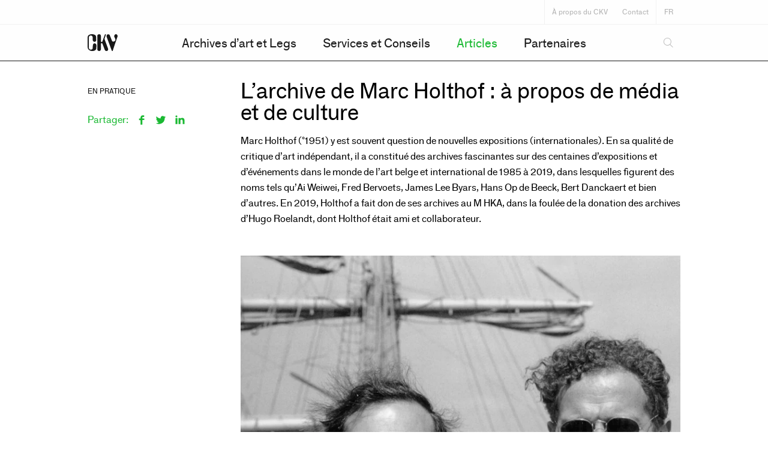

--- FILE ---
content_type: text/html; charset=UTF-8
request_url: https://ckv.muhka.be/fr/in-de-praktijk/2518/
body_size: 9054
content:
	<!doctype html>
<html lang="fr" class="no-js">
	<head>
		<meta charset="utf-8">
		<meta name="viewport" content="width=device-width, initial-scale=1">

		<link rel="apple-touch-icon-precomposed" sizes="120x120" href="/wp-content/themes/ckv/public/assets/favicons/apple-touch-icon-120x120.png" />
		<link rel="apple-touch-icon-precomposed" sizes="152x152" href="/wp-content/themes/ckv/public/assets/favicons/apple-touch-icon-152x152.png" />
		<link rel="apple-touch-icon-precomposed" sizes="167x167" href="/wp-content/themes/ckv/public/assets/favicons/apple-touch-icon-167x167.png" />
		<link rel="apple-touch-icon-precomposed" sizes="180x180" href="/wp-content/themes/ckv/public/assets/favicons/apple-touch-icon-180x180.png" />
		<link rel="icon" type="image/png" sizes="16x16"   href="/wp-content/themes/ckv/public/assets/favicons/favicon-16x16.png" />
		<link rel="icon" type="image/png" sizes="32x32"   href="/wp-content/themes/ckv/public/assets/favicons/favicon-32x32.png" />
		<link rel="icon" type="image/png" sizes="96x96"   href="/wp-content/themes/ckv/public/assets/favicons/favicon-96x96.png" />
		<link rel="icon" type="image/png" sizes="192x192" href="/wp-content/themes/ckv/public/assets/favicons/android-chrome-192x192.png" />
		<link rel="icon" type="image/png" sizes="512x512" href="/wp-content/themes/ckv/public/assets/favicons/favicon-512x512.png" />
		<link rel="mask-icon" href="/wp-content/themes/ckv/public/assets/favicons/favicon.svg" color="#000000">
		<meta name="msapplication-TileColor"         content="#000000" />
		<meta name="msapplication-TileImage"         content="/wp-content/themes/ckv/public/assets/favicons/mediumtile.png" />
		<meta name="msapplication-square70x70logo"   content="/wp-content/themes/ckv/public/assets/favicons/smalltile.png" />
		<meta name="msapplication-square150x150logo" content="/wp-content/themes/ckv/public/assets/favicons/mediumtile.png" />
		<meta name="msapplication-wide310x150logo"   content="/wp-content/themes/ckv/public/assets/favicons/widetile.png" />
		<meta name="msapplication-square310x310logo" content="/wp-content/themes/ckv/public/assets/favicons/largetile.png" />

		<link rel="stylesheet" href="https://wp-static.assets.sh/ggtUnJEmYotqz-CVhtXf7kXCOiTZJF2grpyqAL1TWWg/assets/css/application.min.css" onerror="this.onerror=null;this.href='/wp-content/themes/ckv/public/assets/css/application.min.css';" />

				<script type="text/javascript">
			if ('customElements' in window) {
				customElements.forcePolyfill = true;
			}
		</script>
					<meta name="mrh:stage" content="production">
			<meta name="mrh:theme" content="CKV">
			<meta name="mrh:id" content="4943">
			<meta name="mrh:browser-target" content="s2020-final">
			<meta name="mrh:bugsnag" content="55b0b6fe5f51666d8637f7072846dffa">
							<link rel="alternate" hreflang="nl" href="https://ckv.muhka.be/">
							<link rel="alternate" hreflang="en" href="https://ckv.muhka.be/en/in-de-praktijk/the-marc-holthof-archive-media-and-culture/">
							<link rel="alternate" hreflang="fr" href="https://ckv.muhka.be/fr/in-de-praktijk/2518/">
								<link rel="sitemap" type="application/xml" title="Sitemap" href="/fr/wp-sitemap.xml" />
				
<link rel="canonical" href="https://ckv.muhka.be/fr/in-de-praktijk/2518/">
<title>L&rsquo;archive de Marc Holthof : à propos de média et de culture | Le Centre d’archives d’art en Flandre | CKV</title>
<meta name="description" content="Le Centre d’archives d’art en Flandre (CKV) est une plateforme centrale de soins distribués pour les archives d’art et les legs.">
<meta name="author" content="Le Centre d’archives d’art en Flandre | CKV">
<meta name="publisher" content="Mr. Henry">
<meta name="copyright" content="Le Centre d’archives d’art en Flandre | CKV">
<meta name="robots" content="index,follow">
<meta name="distribution" content="Global">
<meta property="og:type" content="website">
<meta property="og:title" content="L&rsquo;archive de Marc Holthof : à propos de média et de culture | Le Centre d’archives d’art en Flandre | CKV">
<meta property="og:url" content="https://ckv.muhka.be/fr/in-de-praktijk/2518/">
<meta property="og:image:width" content="1200">
<meta property="og:image:height" content="630">
<meta property="og:image" content="https://wp-assets-sh.imgix.net/sites/4943/2022/02/20220120_Hugo-Roelandt-en-MH-early-90s-Antwerp.jpg?w=1200&amp;h=630&amp;auto=format%2Ccompress&amp;fit=crop&amp;crop=faces%2Centropy?w=1200&amp;h=630&amp;auto=format%2Ccompress&amp;fit=crop&amp;crop=faces%2Centropy">
<meta property="og:site_name" content="Le Centre d’archives d’art en Flandre | CKV">
<meta property="og:description" content="Le Centre d’archives d’art en Flandre (CKV) est une plateforme centrale de soins distribués pour les archives d’art et les legs.">
<meta property="og:locale" content="fr_FR">


					<script type="text/javascript">
				// Initialize GTM dataLayer
				window.dataLayer = [];

				(function(w, d) {
					d.documentElement.classList.remove('no-js');
				})(window, document);
			</script>

			<script type="text/javascript" src="https://wp-static.assets.sh/ggtUnJEmYotqz-CVhtXf7kXCOiTZJF2grpyqAL1TWWg/assets/js/app.s2020-final.min.js" defer crossorigin></script>
		
		<!-- Google Tag Manager -->
		<script>(function(w,d,s,l,i){w[l]=w[l]||[];w[l].push({'gtm.start':
		new Date().getTime(),event:'gtm.js'});var f=d.getElementsByTagName(s)[0],
		j=d.createElement(s),dl=l!='dataLayer'?'&l='+l:'';j.async=true;j.src=
		'https://www.googletagmanager.com/gtm.js?id='+i+dl;f.parentNode.insertBefore(j,f);
		})(window,document,'script','dataLayer','GTM-5KJRP68');</script>
		<!-- End Google Tag Manager -->
	</head>
	<body class="t-green">
		<!-- Google Tag Manager (noscript) -->
		<noscript><iframe src="https://www.googletagmanager.com/ns.html?id=GTM-5KJRP68"
		height="0" width="0" style="display:none;visibility:hidden"></iframe></noscript>
		<!-- End Google Tag Manager (noscript) -->
	
<input type="checkbox" id="mobile-navigation-checkbox" class="site-header__mobile-navigation-checkbox" hidden>
<input type="checkbox" id="search-checkbox" class="search-checkbox site-header__search-checkbox" hidden>

<mr-scroll-header class="site-header js-site-header">
	<div class="site-header__branding">
		<div class="wrapper">
			<div class="site-header__branding__wrapper">
								<a href="/fr/" class="site-header__logo">
					


<div class="logo" style="color: #181818;">
	<svg style="display: none;" xmlns="http://www.w3.org/2000/svg" xmlns:xlink="http://www.w3.org/1999/xlink"><defs/><symbol id="icon-arrow-right"><title/><g id="icomoon-ignore"/><path d="M243.232 429.376c-8.576 8.672-8.576 22.688 0 31.328 8.544 8.672 22.432 8.672 31.008 0l122.56-125.024c8.576-8.672 8.576-22.688 0-31.328l-122.56-125.056c-8.576-8.672-22.432-8.672-31.008 0s-8.576 22.656-0.032 31.296l100.512 109.408-100.48 109.376z"/></symbol><symbol id="icon-ckv" viewBox="0 0 425.2 239.42"><path fill="currentColor" d="M208.64 361.94q0 23.7 18.23 39a69.38 69.38 0 0042.22 16.45h10.37a80.42 80.42 0 0036.3-10.82q16.44-9.63 16.74-29.48l.59-41.78a27.18 27.18 0 00-7.85-19.31 23.87 23.87 0 00-19.41-7.71q-11 .6-16.59 10.38a53 53 0 00-6.82 21.33v.59l-2.37 37.34a17 17 0 01-8.29 14.37 32.52 32.52 0 01-18.08 5.18 25.91 25.91 0 01-19.56-7.85 26.59 26.59 0 01-8.29-19.7v-144.3a28.73 28.73 0 017.85-20.29 24.81 24.81 0 0118.82-8.45 29.74 29.74 0 0119.11 6.52 21.22 21.22 0 018.44 16.59l1.19 41.49a24.39 24.39 0 008.29 17.78q8 7.41 18.08 7.11a25.16 25.16 0 0016.59-7.26 21.16 21.16 0 006.52-16.45l-1.18-44.44q-.3-19.56-17-29.19a82.18 82.18 0 00-36.6-10.81 22.18 22.18 0 00-3.7-.3h-3.7c-1 0-2 0-3.11.15s-2.13.15-3.12.15a75.61 75.61 0 00-36.74 12.44q-16.59 11-16.89 30.82l-.29 140.15zM448.65 244.3a21.62 21.62 0 01.29-3.7 16.85 16.85 0 01.89-3.11 10.94 10.94 0 01.74-2.08 13.39 13.39 0 00.75-1.77 3.23 3.23 0 01.14-1l.45-1.34 14.22-39.4a16.34 16.34 0 00.89-3.26 22.51 22.51 0 00.3-3.56 8.24 8.24 0 00-.74-3.41 5.31 5.31 0 00-2.52-2.52 5.85 5.85 0 00-1.34-.44 6.76 6.76 0 00-1.33-.15 7.83 7.83 0 00-5.48 2.37 12.38 12.38 0 00-3.41 5l-31.41 86.82a6.78 6.78 0 00-.44 1 2.36 2.36 0 00-.15.74 1.29 1.29 0 01-.15.59 1.32 1.32 0 00-.15.59 72.7 72.7 0 01-4 9.33 9.73 9.73 0 01-7.55 5.19 2.22 2.22 0 00-.89.3h-1.19q-5.32-.3-7.11-6.37a54.92 54.92 0 01-2.07-13.12v-10.7l-.3-54.81a26.31 26.31 0 00-26.37-26.38 24.67 24.67 0 00-17.48 7 23.5 23.5 0 00-7.71 17v151.72l.3 37.92a21.93 21.93 0 007.85 17 26.26 26.26 0 0017.93 7h1.78a1 1 0 01.74-.29h.74a23.07 23.07 0 0016.29-8.3 26.71 26.71 0 006.23-17.78v-73.19a16.14 16.14 0 013.85-8.59 9.28 9.28 0 018-3.55 9 9 0 015.48 2.37 13.81 13.81 0 013.41 5l34.07 89.19a20.37 20.37 0 009.63 11.26 27.65 27.65 0 0014.67 3.56 31.25 31.25 0 006.22-.6 23.31 23.31 0 005.93-2.07 17.53 17.53 0 008.15-8.59 30.58 30.58 0 002.2-11.82 34.4 34.4 0 00-.3-4.6c-.19-1.48-.39-3-.59-4.59-.4-1.58-.79-3.16-1.18-4.74a45.35 45.35 0 00-1.48-4.74L452.2 259.12c-.39-1.19-.79-2.27-1.18-3.26a15.87 15.87 0 01-.89-3c-.4-1.38-.74-2.72-1-4a22.81 22.81 0 01-.44-4.89zM546.73 400.48c.19.59.39 1.18.59 1.77s.39 1.19.59 1.78v.3l.3.29a33.41 33.41 0 003.26 8.45q2.07 3.71 7.11 3.7 4.74 0 6.52-3.85a36.19 36.19 0 002.66-8.89v-.3c.2-1 .45-2 .74-3a28.45 28.45 0 00.74-3l51.27-151.63 11.85-33.19a23 23 0 00.89-3.7 27.28 27.28 0 00.29-4v-1.78a28.94 28.94 0 00-7-16.89 20.7 20.7 0 00-15.85-8q-10.38-.58-17.48 8a32.37 32.37 0 00-7.71 19.26v3.11a5.09 5.09 0 00.3 1.63 9.75 9.75 0 00.59 3.41 23.77 23.77 0 001.19 2.81l13.63 30.52a22.3 22.3 0 011.33 4.3 23.05 23.05 0 01.44 4.59 25 25 0 01-4.74 14.52 28.24 28.24 0 01-12.44 10.08 38.73 38.73 0 01-6.52 1.92 34.34 34.34 0 01-7.11.74 24.6 24.6 0 01-10.67-2.37 13.61 13.61 0 01-7.11-8.29L523 194a20.69 20.69 0 00-8.89-10.52 26.15 26.15 0 00-13.63-3.7h-1.78a5.75 5.75 0 00-1.7.22c-1.19.2-2.37.45-3.56.74a17.22 17.22 0 00-3.56 1.34 18.41 18.41 0 00-9.77 9.33 32.91 32.91 0 00-3 14.07v2.23a9.07 9.07 0 00.3 2.22c.2 1.58.44 3.11.74 4.59a33 33 0 001 4l56.3 151.71 11.26 29.93z" transform="translate(-208.35 -177.93)"/></symbol><symbol id="icon-facebook" viewBox="0 0 32 32"><path fill="currentColor" d="M23 7.8h-4c-.3 0-.5.1-.7.4-.2.3-.3.6-.3 1V12h5v4.1h-5v12.3h-4.7V16.2H9v-4.1h4.2V9.7c0-1.7.5-3.2 1.6-4.4s2.5-1.8 4.1-1.8h4v4.3h.1"/></symbol><symbol id="icon-instagram" viewBox="0 0 32 32"><path fill="currentColor" d="M22.8 16c0-.5-.1-.9-.2-1.3h4.6v9c0 1-.3 1.8-1 2.5s-1.5 1-2.5 1H8.3c-1 0-1.8-.3-2.5-1s-1-1.5-1-2.5v-9h4.6c-.1.6-.1 1-.1 1.3 0 1.8.7 3.4 2 4.8 1.3 1.3 2.9 2 4.8 2 1.8 0 3.4-.7 4.8-2 1.2-1.4 1.9-3 1.9-4.8m.9-11.2c1 0 1.8.3 2.5 1s1 1.5 1 2.5v3.8h-5.7c-1.4-1.9-3.2-2.9-5.5-2.9-2.4 0-4.3 1-5.5 2.9H4.8V8.3c0-1 .3-1.8 1-2.5s1.5-1 2.5-1h15.4m1.7 4.3V7.2c0-.4-.2-.6-.6-.6h-1.9c-.4 0-.6.2-.6.6v1.9c0 .1.1.3.2.4.1.1.3.2.4.2h1.9c.4 0 .6-.2.6-.6M20.2 16c0 1.2-.4 2.1-1.2 3-.8.8-1.8 1.2-3 1.2s-2.1-.4-3-1.2c-.8-.8-1.2-1.8-1.2-3s.4-2.2 1.2-3c.8-.8 1.8-1.2 3-1.2s2.1.4 3 1.2c.8.8 1.2 1.8 1.2 3"/></symbol><symbol id="icon-linkedin" viewBox="0 0 32 32"><path fill="currentColor" d="M9,6.3c0,1.4-1.1,2.5-2.5,2.5S4,7.7,4,6.3c0-1.4,1.1-2.5,2.5-2.5S9,4.9,9,6.3z M9,10.8H4v16h5V10.8z M17,10.8h-5v16h5v-8.4 c0-4.7,6-5.1,6,0v8.4h5V16.7c0-7.9-8.9-7.6-11-3.7C17,13,17,10.8,17,10.8z"/></symbol><symbol id="icon-muhka" viewBox="0 0 390 90"><path fill="currentColor" d="M89.9 3.9H71.5c-.8 0-1.6.5-1.9 1.3 0 0-15.2 41-18.3 49.3-3-8.3-18.1-49.3-18.1-49.3-.3-.8-1-1.3-1.9-1.3H11.4c-1.1 0-2 .9-2 2v78.7c0 1.1.9 2 2 2h14.7c1.1 0 2-.9 2-2V42.1C33 55.7 43.4 84.2 43.4 84.2c.3.8 1 1.3 1.9 1.3h11.1c.8 0 1.6-.5 1.9-1.3 0 0 10.5-28.3 15.5-41.7v42.1c0 1.1.9 2 2 2h14.7c1.1 0 2-.9 2-2V5.9c0-1.1-.9-2-2-2h-.6zM226.2 3.9h-14.6c-1.1 0-2 .9-2 2v28.4h-26.9V5.9c0-1.1-.9-2-2-2h-15.1c-1.1 0-2 .9-2 2v78.7c0 1.1.9 2 2 2h15.1c1.1 0 2-.9 2-2V52.7h26.9v31.9c0 1.1.9 2 2 2h15.1c1.1 0 2-.9 2-2V5.9c0-1.1-.9-2-2-2h-.5zM303 3.9h-17.4c-.6 0-1.1.3-1.5.7 0 0-21.3 24.6-26.8 31V6c0-1.1-.9-2-2-2h-15.1c-1.1 0-2 .9-2 2v78.7c0 1.1.9 2 2 2h15.1c1.1 0 2-.9 2-2V64.1c.8-1 8.7-10.2 10.5-12.3 2.5 4.3 19.4 33.9 19.4 33.9.4.6 1 1 1.7 1h17.8c.7 0 1.4-.4 1.7-1 .2-.3.3-.7.3-1 0-.3-.1-.7-.3-1 0 0-26.1-45.3-27.4-47.6 1.7-2 24.6-28.9 24.6-28.9.3-.4.5-.8.5-1.3 0-.3-.1-.6-.2-.8-.3-.7-1-1.2-1.8-1.2H303z"/><path fill="currentColor" d="M379.7 84L352 5.2c-.3-.8-1-1.3-1.9-1.3h-16.2c-.8 0-1.6.5-1.9 1.3L304.4 84c-.2.6-.1 1.3.3 1.8s1 .8 1.6.8h15.3c.9 0 1.6-.5 1.9-1.4 0 0 3.8-11.3 4.6-13.6h27.3c.8 2.2 4.6 13.6 4.6 13.6.3.8 1 1.4 1.9 1.4h15.9c.6 0 1.3-.3 1.6-.8.4-.5.5-1.2.3-1.8zm-45.5-30c1.2-3.5 5.3-15.8 7.6-22.5 2.3 6.7 6.4 18.9 7.6 22.5h-15.2z"/></symbol><symbol id="icon-play"><path d="M338.37,1726L384,1749.5,338.37,1773,338,1749.87Z" transform="translate(-336.5 -1724.5)" style="fill:none;stroke:#ffffff;stroke-width:3px;fill-rule:evenodd"/></symbol><symbol id="icon-twitter" viewBox="0 0 32 32"><path fill="currentColor" d="M29.2 7.8c-.7 1-1.6 2-2.7 2.8v.7c0 2.5-.6 4.9-1.7 7.2s-2.9 4.3-5.4 5.8-5.2 2.4-8.3 2.4c-3.1 0-5.9-.8-8.3-2.4.3 0 .7.1 1.3.1 2.5 0 4.8-.8 6.7-2.3-1.2 0-2.2-.4-3.2-1.1S6 19.4 5.7 18.3c.2.1.5.1 1 .1s1-.1 1.4-.2c-1.3-.3-2.3-.9-3.1-1.9-.8-1-1.2-2.1-1.2-3.5v-.1c.7.4 1.5.6 2.4.7-1.6-1.1-2.4-2.6-2.4-4.5 0-.9.2-1.8.7-2.7 3 3.6 6.7 5.5 11.2 5.6-.1-.3-.2-.7-.2-1.2 0-1.5.5-2.8 1.6-3.8 1.1-1.1 2.4-1.6 3.9-1.6 1.6 0 2.9.6 3.9 1.7 1.2-.2 2.3-.7 3.5-1.3-.4 1.3-1.2 2.3-2.4 3 1.2-.1 2.2-.4 3.2-.8"/></symbol></svg><svg class="icon icon-ckv"><use xlink:href="#icon-ckv" /></svg>
</div>
				</a>

				<div class="site-header__search">
					
	
	
	<form action="/fr/" class="search">
		<input class="search__input" type="text" name="s" placeholder="Vous cherchez un article?">
		<label class="search__label" for="search-checkbox"></label>
		<input class="search__submit" type="submit">
	</form>
				</div>

				<label class="site-header__menu-toggle" for="mobile-navigation-checkbox">
					<div class="hamburger"></div>
				</label>
			</div>
		</div>
	</div>

			<nav class="site-header__primary">
			<div class="wrapper">
				<div class="site-header__primary__wrapper">
					<div class="site-header__primary__navigation">
						
	<ul class="navigation-list navigation-list--primary">
									
				
				
							

										
			<li class="navigation-list__item">
									<a href="/fr/archives-dart-et-legs/" class="navigation-list__link" role="menuitem">
						<span>Archives d’art et Legs</span>
					</a>
				

							</li>
									
				
				
							

										
			<li class="navigation-list__item">
									<a href="/fr/services-et-conseils/" class="navigation-list__link" role="menuitem">
						<span>Services et Conseils</span>
					</a>
				

									<ul class="navigation-list__sub-list">
																					
								
															
																						
							<li class="navigation-list__sub-item">
								<a href="/fr/services-et-conseils/actions/" class="navigation-list__sub-link" role="menuitem">
									Actions
								</a>
							</li>
																					
								
															
																						
							<li class="navigation-list__sub-item">
								<a href="/fr/services-et-conseils/faq/" class="navigation-list__sub-link" role="menuitem">
									FAQ
								</a>
							</li>
											</ul>
							</li>
									
				
				
																

										
			<li class="navigation-list__item">
									<a href="/fr/in-de-praktijk/" class="navigation-list__link navigation-list__link--current-ancestor" role="menuitem">
						<span>Articles</span>
					</a>
				

							</li>
									
				
				
							

										
			<li class="navigation-list__item">
									<a href="/fr/partners/" class="navigation-list__link" role="menuitem">
						<span>Partenaires</span>
					</a>
				

							</li>
		
			</ul>
					</div>
				</div>
			</div>
		</nav>
	
	<div class="site-header__meta">
		<div class="wrapper">
			<div class="site-header__meta__wrapper">
									<nav class="site-header__meta__navigation">
						
	<ul class="navigation-list navigation-list--meta">
									
				
				
							

										
			<li class="navigation-list__item">
									<a href="/fr/a-propos-du-ckv/" class="navigation-list__link" role="menuitem">
						<span>À propos du CKV</span>
					</a>
				

							</li>
									
				
				
							

										
			<li class="navigation-list__item">
									<a href="/fr/contact/" class="navigation-list__link" role="menuitem">
						<span>Contact</span>
					</a>
				

							</li>
		
			</ul>
					</nav>
				
				<div class="site-header__meta__languages">
						<ul class="language-switch">
																			<li class="language-switch__item">
					<a href="/fr/in-de-praktijk/2518/" class="language-switch__link language-switch__link--current">
						fr
					</a>
				</li>
					
									<li class="language-switch__item">
					<a href="/" class="language-switch__link">
						nl
					</a>
				</li>
												<li class="language-switch__item">
					<a href="/en/in-de-praktijk/the-marc-holthof-archive-media-and-culture/" class="language-switch__link">
						en
					</a>
				</li>
											</ul>
				</div>
			</div>
		</div>
	</div>
</mr-scroll-header>




<main class="l-main">

		
		
	
	<article class="article-content">
		<div class="article-content__meta">
					<div class="article-meta">
			<div class="article-meta__tags"><a class="article-meta__tags__item" href="/fr/in-de-praktijk/?article_category=en-pratique">En pratique</a></div>
	
	
			<div class="article-meta__share">
			<p class="article-meta__share__label" data-before="Partager:"></p>

			<div class="article-meta__share__list">
				<ul class="share-icon-list">
			
						
	<li class="share-icon-list__item">
		<a
			class="share-icon-list__link"
			href="https://www.facebook.com/sharer/sharer.php?u=https://ckv.muhka.be/fr/in-de-praktijk/2518/"
			target="_blank"
			rel="noreferrer noopener"
			onclick="window.open(this.href, 'facebookwindow','left=20,top=20,width=600,height=700,toolbar=0,resizable=1'); return false;"
		>
			<svg class="icon icon-facebook"><use xlink:href="#icon-facebook" /></svg>
		</a>
	</li>

	<li class="share-icon-list__item">
		<a
			class="share-icon-list__link"
			href="http://www.twitter.com/share?url=https://ckv.muhka.be/fr/in-de-praktijk/2518/&text=L&rsquo;archive de Marc Holthof : à propos de média et de culture"
			target="_blank"
			rel="noreferrer noopener"
			onclick="window.open(this.href, 'twitterwindow','left=20,top=20,width=600,height=300,toolbar=0,resizable=1'); return false;"
		>
			<svg class="icon icon-twitter"><use xlink:href="#icon-twitter" /></svg>
		</a>
	</li>

	<li class="share-icon-list__item">
		<a
			class="share-icon-list__link"
			href="https://www.linkedin.com/shareArticle?mini=true&url=https://ckv.muhka.be/fr/in-de-praktijk/2518/&title=L&rsquo;archive de Marc Holthof : à propos de média et de culture"
			target="_blank"
			rel="noreferrer noopener"
			onclick="window.open(this.href, 'linkedinwindow','left=20,top=20,width=600,height=700,toolbar=0,resizable=1'); return false;"
		>
			<svg class="icon icon-linkedin"><use xlink:href="#icon-linkedin" /></svg>
		</a>
	</li>
</ul>
			</div>
		</div>
	</div>
	
		</div>

		<section class="section">
	<div class="wrapper">

					<div class="row row--align-left">

								
									<div
						class="
							column
							column--small-9
							column-pull--small-3
							column--large-7
							column-pull--large-4"
					>
												<div
							class="text"
													>
															<h1>L&rsquo;archive de Marc Holthof : à propos de média et de culture</h1>
							
							<p>Marc Holthof (°1951) y est souvent question de nouvelles expositions (internationales). En sa qualité de critique d’art indépendant, il a constitué des archives fascinantes sur des centaines d’expositions et d’événements dans le monde de l’art belge et international de 1985 à 2019, dans lesquelles figurent des noms tels qu’Ai Weiwei, Fred Bervoets, James Lee Byars, Hans Op de Beeck, Bert Danckaert et bien d’autres. En 2019, Holthof a fait don de ses archives au M HKA, dans la foulée de la donation des archives d’Hugo Roelandt, dont Holthof était ami et collaborateur.</p>
<div id="ConnectiveDocSignExtentionInstalled" data-extension-version="1.0.4"></div>

						</div>
					</div>

				
			</div>
					<div class="row row--align-left">

								
														
					
					
					<div class="
						column
						column--small-9
						column-pull--small-3
						column--large-6
						column-pull--large-4
					">
						
			
								
								
	

			<div
						class="media"
		>
					<div class="media__wrapper">
							<img srcset="https://wp-assets-sh.imgix.net/sites/4943/2022/02/20220120_Hugo-Roelandt-en-MH-early-90s-Antwerp.jpg?w=256&fit=max&auto=format%2Ccompress&q=60 256w, https://wp-assets-sh.imgix.net/sites/4943/2022/02/20220120_Hugo-Roelandt-en-MH-early-90s-Antwerp.jpg?w=384&fit=max&auto=format%2Ccompress&q=60 384w, https://wp-assets-sh.imgix.net/sites/4943/2022/02/20220120_Hugo-Roelandt-en-MH-early-90s-Antwerp.jpg?w=512&fit=max&auto=format%2Ccompress&q=60 512w, https://wp-assets-sh.imgix.net/sites/4943/2022/02/20220120_Hugo-Roelandt-en-MH-early-90s-Antwerp.jpg?w=640&fit=max&auto=format%2Ccompress&q=60 640w, https://wp-assets-sh.imgix.net/sites/4943/2022/02/20220120_Hugo-Roelandt-en-MH-early-90s-Antwerp.jpg?w=768&fit=max&auto=format%2Ccompress&q=60 768w, https://wp-assets-sh.imgix.net/sites/4943/2022/02/20220120_Hugo-Roelandt-en-MH-early-90s-Antwerp.jpg?w=1024&fit=max&auto=format%2Ccompress&q=60 1024w, https://wp-assets-sh.imgix.net/sites/4943/2022/02/20220120_Hugo-Roelandt-en-MH-early-90s-Antwerp.jpg?w=1280&fit=max&auto=format%2Ccompress&q=60 1280w, https://wp-assets-sh.imgix.net/sites/4943/2022/02/20220120_Hugo-Roelandt-en-MH-early-90s-Antwerp.jpg?w=1536&fit=max&auto=format%2Ccompress&q=60 1536w, https://wp-assets-sh.imgix.net/sites/4943/2022/02/20220120_Hugo-Roelandt-en-MH-early-90s-Antwerp.jpg?w=1792&fit=max&auto=format%2Ccompress&q=60 1792w, https://wp-assets-sh.imgix.net/sites/4943/2022/02/20220120_Hugo-Roelandt-en-MH-early-90s-Antwerp.jpg?w=2304&fit=max&auto=format%2Ccompress&q=60 2304w" sizes="(min-width: 1440px) 650px, (min-width: 1024px) 652px, (min-width: 768px) 580px, (min-width: 568px) 498px, 302px" src="https://wp-assets-sh.imgix.net/sites/4943/2022/02/20220120_Hugo-Roelandt-en-MH-early-90s-Antwerp.jpg?w=1024&fit=max&auto=format%2Ccompress&q=60" class="media__item" alt="Marc Holthof (links) met Hugo Roelandt, begin 1990"  />

					</div>

					<p class="media__caption">
				Marc Holthof (à gauche) avec Hugo Roelandt, 1990
			</p>
			
		</div>
	
					</div>

				
			</div>
					<div class="row row--align-left">

								
									<div
						class="
							column
							column--small-9
							column-pull--small-3
							column--large-7
							column-pull--large-4"
					>
												<div
							class="text"
													>
							
							<p>Un défi que présentent ces archives est d’être quasi entièrement constituées de documents purement numériques, c’est-à-dire créés en tant que tels et non pas convertis en ces formats. Des aspects comme les métadonnées, la sécurisation et la durabilité des documents posent des exigences différentes dans le monde numérique que pour les archives classiques sur papier. Pour le CKV, l’accessibilité des archives de Marc Holthof représente du coup un bon exercice d’acquisition de savoir-faire en matière d’archivage dans le monde numérique. Aujourd’hui, le volet numérique est une importante source d’information et bien qu’encore trop souvent négligé par les créateurs d’archives, ce volet fait désormais partie intégrante des archives d’art.</p>
<p>Les archives de Marc Holthof se composent de textes, dont une sélection fait l’objet d’un recueil publié en 1995, <em>De Digitale Badplaats – over media en cultuur </em>[La station balnéaire numérique – à propos de média et de culture], et de dossiers d’articles et d’interviews de sa plume, publiés dans les journaux et revues De Tijd, De Witte Raaf, HART, rekto:verso et Ons Erfdeel. Comme il le décrit lui-même : « L’élimination des cloisons entre art, photographie, cinéma, autres médias visuels et leur contexte social est une constante dans ses textes. »</p>
<p>C’est pourquoi il s’agit d’une source d’information indispensable pour quiconque s’intéresse au journalisme et à la critique d’art, ainsi qu’à l’histoire socioculturelle au sens large de la fin du XX<sup>e</sup> siècle à Anvers, en Belgique et au-delà.</p>
<p>Des questions sur les archives de Marc Holthof ? Envoyez-les à ckv@muhka.be.</p>
<p>&nbsp;</p>
<p>(BC)</p>
<div id="ConnectiveDocSignExtentionInstalled" data-extension-version="1.0.4"></div>

						</div>
					</div>

				
			</div>
			</div>
</section>
	</article>

			<div class="section">
			<div class="wrapper">
				<h2>Articles Liés</h2>

				
			<div class="row row--align-left">
							
																	
				
				<div class="column column--small-6 column--medium-4">
							
			
			
	<article class="article article--medium">
		<a class="article__link" href="/fr/in-de-praktijk/archivage-des-performances-otobong-nkanga/">
			<div class="article__media">
				
			
								
								
	

			<div
							data-aspect-ratio="3:2"
						class="media"
		>
					<div class="media__wrapper">
							<img srcset="https://wp-assets-sh.imgix.net/sites/4943/2020/02/2015_OtobongNkangaM-HKAphotoclinckx2_5_web.jpg?w=256&h=171&fit=crop&crop=faces%2Centropy&auto=format%2Ccompress&q=60 256w, https://wp-assets-sh.imgix.net/sites/4943/2020/02/2015_OtobongNkangaM-HKAphotoclinckx2_5_web.jpg?w=384&h=256&fit=crop&crop=faces%2Centropy&auto=format%2Ccompress&q=60 384w, https://wp-assets-sh.imgix.net/sites/4943/2020/02/2015_OtobongNkangaM-HKAphotoclinckx2_5_web.jpg?w=512&h=341&fit=crop&crop=faces%2Centropy&auto=format%2Ccompress&q=60 512w, https://wp-assets-sh.imgix.net/sites/4943/2020/02/2015_OtobongNkangaM-HKAphotoclinckx2_5_web.jpg?w=640&h=427&fit=crop&crop=faces%2Centropy&auto=format%2Ccompress&q=60 640w, https://wp-assets-sh.imgix.net/sites/4943/2020/02/2015_OtobongNkangaM-HKAphotoclinckx2_5_web.jpg?w=768&h=512&fit=crop&crop=faces%2Centropy&auto=format%2Ccompress&q=60 768w, https://wp-assets-sh.imgix.net/sites/4943/2020/02/2015_OtobongNkangaM-HKAphotoclinckx2_5_web.jpg?w=1024&h=683&fit=crop&crop=faces%2Centropy&auto=format%2Ccompress&q=60 1024w, https://wp-assets-sh.imgix.net/sites/4943/2020/02/2015_OtobongNkangaM-HKAphotoclinckx2_5_web.jpg?w=1280&h=853&fit=crop&crop=faces%2Centropy&auto=format%2Ccompress&q=60 1280w, https://wp-assets-sh.imgix.net/sites/4943/2020/02/2015_OtobongNkangaM-HKAphotoclinckx2_5_web.jpg?w=1536&h=1024&fit=crop&crop=faces%2Centropy&auto=format%2Ccompress&q=60 1536w, https://wp-assets-sh.imgix.net/sites/4943/2020/02/2015_OtobongNkangaM-HKAphotoclinckx2_5_web.jpg?w=1792&h=1195&fit=crop&crop=faces%2Centropy&auto=format%2Ccompress&q=60 1792w, https://wp-assets-sh.imgix.net/sites/4943/2020/02/2015_OtobongNkangaM-HKAphotoclinckx2_5_web.jpg?w=2304&h=1536&fit=crop&crop=faces%2Centropy&auto=format%2Ccompress&q=60 2304w" sizes="(min-width: 1440px) 420px, (min-width: 1024px) 316px, (min-width: 768px) 340px, (min-width: 568px) 498px, 302px" src="https://wp-assets-sh.imgix.net/sites/4943/2020/02/2015_OtobongNkangaM-HKAphotoclinckx2_5_web.jpg?w=1024&h=683&fit=crop&crop=faces%2Centropy&auto=format%2Ccompress&q=60" class="media__item" alt=""  />

					</div>

			
		</div>
	
			</div>

							<span class="article__status">
					En pratique
				</span>
			
			<h3 class="article__title">
				Archivage des performances : Otobong Nkanga
			</h3>

			
							<div class="article__description">
					<p>Sur la base des archives de l'artiste Otobong Nkanga, CKV étudie avec l'Université d'Anvers ce qui peut être une bonne pratique pour préserver les performances dans les arts visuels.</p>

				</div>
			
					</a>
	</article>
				</div>
							
																	
				
				<div class="column column--small-6 column--medium-4">
							
			
			
	<article class="article article--medium">
		<a class="article__link" href="/fr/in-de-praktijk/archives-luc-deleu-t-o-p-office/">
			<div class="article__media">
				
			
								
								
	

			<div
							data-aspect-ratio="3:2"
						class="media"
		>
					<div class="media__wrapper">
							<img srcset="https://wp-assets-sh.imgix.net/sites/4943/2020/01/2019_TOP_OFFICE_fotoMHKAclinckx_20_web.jpg?w=256&h=171&fit=crop&crop=faces%2Centropy&auto=format%2Ccompress&q=60 256w, https://wp-assets-sh.imgix.net/sites/4943/2020/01/2019_TOP_OFFICE_fotoMHKAclinckx_20_web.jpg?w=384&h=256&fit=crop&crop=faces%2Centropy&auto=format%2Ccompress&q=60 384w, https://wp-assets-sh.imgix.net/sites/4943/2020/01/2019_TOP_OFFICE_fotoMHKAclinckx_20_web.jpg?w=512&h=341&fit=crop&crop=faces%2Centropy&auto=format%2Ccompress&q=60 512w, https://wp-assets-sh.imgix.net/sites/4943/2020/01/2019_TOP_OFFICE_fotoMHKAclinckx_20_web.jpg?w=640&h=427&fit=crop&crop=faces%2Centropy&auto=format%2Ccompress&q=60 640w, https://wp-assets-sh.imgix.net/sites/4943/2020/01/2019_TOP_OFFICE_fotoMHKAclinckx_20_web.jpg?w=768&h=512&fit=crop&crop=faces%2Centropy&auto=format%2Ccompress&q=60 768w, https://wp-assets-sh.imgix.net/sites/4943/2020/01/2019_TOP_OFFICE_fotoMHKAclinckx_20_web.jpg?w=1024&h=683&fit=crop&crop=faces%2Centropy&auto=format%2Ccompress&q=60 1024w, https://wp-assets-sh.imgix.net/sites/4943/2020/01/2019_TOP_OFFICE_fotoMHKAclinckx_20_web.jpg?w=1280&h=853&fit=crop&crop=faces%2Centropy&auto=format%2Ccompress&q=60 1280w, https://wp-assets-sh.imgix.net/sites/4943/2020/01/2019_TOP_OFFICE_fotoMHKAclinckx_20_web.jpg?w=1536&h=1024&fit=crop&crop=faces%2Centropy&auto=format%2Ccompress&q=60 1536w, https://wp-assets-sh.imgix.net/sites/4943/2020/01/2019_TOP_OFFICE_fotoMHKAclinckx_20_web.jpg?w=1792&h=1195&fit=crop&crop=faces%2Centropy&auto=format%2Ccompress&q=60 1792w, https://wp-assets-sh.imgix.net/sites/4943/2020/01/2019_TOP_OFFICE_fotoMHKAclinckx_20_web.jpg?w=2304&h=1536&fit=crop&crop=faces%2Centropy&auto=format%2Ccompress&q=60 2304w" sizes="(min-width: 1440px) 420px, (min-width: 1024px) 316px, (min-width: 768px) 340px, (min-width: 568px) 498px, 302px" src="https://wp-assets-sh.imgix.net/sites/4943/2020/01/2019_TOP_OFFICE_fotoMHKAclinckx_20_web.jpg?w=1024&h=683&fit=crop&crop=faces%2Centropy&auto=format%2Ccompress&q=60" class="media__item" alt=""  />

					</div>

			
		</div>
	
			</div>

							<span class="article__status">
					En pratique
				</span>
			
			<h3 class="article__title">
				Archive Luc Deleu / T.O.P. office
			</h3>

			
							<div class="article__description">
					<p>En collaboration avec l’Institut flamand d’architecture (VAi), le CKV étudie comment conserver durablement les archives, les connaissances et l’idéologie de Luc Deleu / T.O.P. office.  </p>

				</div>
			
					</a>
	</article>
				</div>
							
																	
				
				<div class="column column--small-6 column--medium-4">
							
			
			
	<article class="article article--medium">
		<a class="article__link" href="/fr/in-de-praktijk/archives-de-flor-bex/">
			<div class="article__media">
				
			
								
								
	

			<div
							data-aspect-ratio="3:2"
						class="media"
		>
					<div class="media__wrapper">
							<img srcset="https://wp-assets-sh.imgix.net/sites/4943/2022/02/IMG_6680.jpeg?w=256&h=171&fit=crop&crop=faces%2Centropy&auto=format%2Ccompress&q=60 256w, https://wp-assets-sh.imgix.net/sites/4943/2022/02/IMG_6680.jpeg?w=384&h=256&fit=crop&crop=faces%2Centropy&auto=format%2Ccompress&q=60 384w, https://wp-assets-sh.imgix.net/sites/4943/2022/02/IMG_6680.jpeg?w=512&h=341&fit=crop&crop=faces%2Centropy&auto=format%2Ccompress&q=60 512w, https://wp-assets-sh.imgix.net/sites/4943/2022/02/IMG_6680.jpeg?w=640&h=427&fit=crop&crop=faces%2Centropy&auto=format%2Ccompress&q=60 640w, https://wp-assets-sh.imgix.net/sites/4943/2022/02/IMG_6680.jpeg?w=768&h=512&fit=crop&crop=faces%2Centropy&auto=format%2Ccompress&q=60 768w, https://wp-assets-sh.imgix.net/sites/4943/2022/02/IMG_6680.jpeg?w=1024&h=683&fit=crop&crop=faces%2Centropy&auto=format%2Ccompress&q=60 1024w, https://wp-assets-sh.imgix.net/sites/4943/2022/02/IMG_6680.jpeg?w=1280&h=853&fit=crop&crop=faces%2Centropy&auto=format%2Ccompress&q=60 1280w, https://wp-assets-sh.imgix.net/sites/4943/2022/02/IMG_6680.jpeg?w=1536&h=1024&fit=crop&crop=faces%2Centropy&auto=format%2Ccompress&q=60 1536w, https://wp-assets-sh.imgix.net/sites/4943/2022/02/IMG_6680.jpeg?w=1792&h=1195&fit=crop&crop=faces%2Centropy&auto=format%2Ccompress&q=60 1792w, https://wp-assets-sh.imgix.net/sites/4943/2022/02/IMG_6680.jpeg?w=2304&h=1536&fit=crop&crop=faces%2Centropy&auto=format%2Ccompress&q=60 2304w" sizes="(min-width: 1440px) 420px, (min-width: 1024px) 316px, (min-width: 768px) 340px, (min-width: 568px) 498px, 302px" src="https://wp-assets-sh.imgix.net/sites/4943/2022/02/IMG_6680.jpeg?w=1024&h=683&fit=crop&crop=faces%2Centropy&auto=format%2Ccompress&q=60" class="media__item" alt="Archief Flor Bex"  />

					</div>

			
		</div>
	
			</div>

							<span class="article__status">
					En pratique
				</span>
			
			<h3 class="article__title">
				Archives de Flor Bex
			</h3>

			
							<div class="article__description">
					<p>À l’automne 2021, Flor Bex et Lieve De Deyne ont convenu avec le CKV (Centre d’archives d’art en Flandre) de faire don des archives de Flor Bex au M HKA.</p>

				</div>
			
					</a>
	</article>
				</div>
					</div>
				</div>
		</div>
	
	<div class="section">
		<div class="wrapper">
			<div class="text text--align-center">
				<a href="/fr/in-de-praktijk/" class="cta">Retour à la liste</a>
			</div>
		</div>
	</div>
</main>

<mr-anchor-link></mr-anchor-link>
<mr-window-watcher></mr-window-watcher>

	<div class="site-footer">
	<div class="site-footer__wrapper">
		<div class="site-footer__meta">
			<div class="site-footer__row site-footer__row--reverse">
				<div class="site-footer__column">
					<span class="site-footer__title">© CKV 2026</span>

					
	<ul class="navigation-list navigation-list--social">
									
				
				
							

										
			<li class="navigation-list__item">
									<a href="https://www.facebook.com/ckvcentrum/" class="navigation-list__link" role="menuitem" target="_blank" rel="noreferrer noopener">
						<svg class="icon icon-facebook"><use xlink:href="#icon-facebook" /></svg>
					</a>
				

							</li>
									
				
				
							

										
			<li class="navigation-list__item">
									<a href="https://www.instagram.com/ckvcentrum" class="navigation-list__link" role="menuitem" target="_blank" rel="noreferrer noopener">
						<svg class="icon icon-instagram"><use xlink:href="#icon-instagram" /></svg>
					</a>
				

							</li>
		
					<li class="navigation-list__item">
				<a href="https://www.mrhenry.be" rel="noopener noreferrer" target="_blank" class="navigation-list__link">
					Site Web par
				</a>
			</li>
			</ul>
				</div>

									<div class="site-footer__column site-footer__column--newsletter">
						<div class="site-footer__newsletter">
							<div class="site-footer__newsletter__wrapper">
								<span class="site-footer__title site-footer__newsletter__title">
									Rester informé
								</span>

								<a
									class="button site-footer__newsletter__button"
																			href="/fr/nieuwsbrief/"
																	>
									Bulletin CKV
								</a>
							</div>
						</div>
					</div>
				
				<div class="site-footer__column site-footer__column--footer-meta">
					
	<ul class="navigation-list navigation-list--footer navigation-list--footer--vertical">
									
				
				
							

										
			<li class="navigation-list__item">
									<a href="/fr/disclaimer/" class="navigation-list__link" role="menuitem">
						<span>Disclaimer</span>
					</a>
				

							</li>
									
				
				
							

										
			<li class="navigation-list__item">
									<a href="/fr/privacy-policy/" class="navigation-list__link" role="menuitem">
						<span>Privacy Policy</span>
					</a>
				

							</li>
									
				
				
							

										
			<li class="navigation-list__item">
									<a href="/fr/contact/" class="navigation-list__link" role="menuitem">
						<span>Contact</span>
					</a>
				

							</li>
		
			</ul>
				</div>

				<div class="site-footer__column">
					<a href="https://vlaanderen.be" target="_blank" class="icon icon--vlaanderen"></a>
				</div>
			</div>
		</div>
	</div>
</div>
						<style>
				#pita-taris-b:any-link[href^="/wiki/Item:"][rel="nofollow"] {
					display: none !important;
				}
			</style>
			<a id="pita-taris-b" href="/wiki/Item:b/" rel="nofollow" >wiki b</a>
		
	</body>
</html>


--- FILE ---
content_type: text/css; charset=utf-8
request_url: https://wp-static.assets.sh/ggtUnJEmYotqz-CVhtXf7kXCOiTZJF2grpyqAL1TWWg/assets/css/application.min.css
body_size: 21990
content:
/*! normalize.css v8.0.1 | MIT License | github.com/necolas/normalize.css */html{line-height:1.15;-webkit-text-size-adjust:100%}body{margin:0}main{display:block}h1{font-size:2em;margin:0.67em 0}hr{-webkit-box-sizing:content-box;-moz-box-sizing:content-box;box-sizing:content-box;height:0;overflow:visible}pre{font-family:monospace, monospace;font-size:1em}a{background-color:transparent}abbr[title]{border-bottom:none;-webkit-text-decoration:underline;text-decoration:underline;text-decoration:underline;-webkit-text-decoration:underline dotted;text-decoration:underline dotted}b, strong{font-weight:bolder}code, kbd, samp{font-family:monospace, monospace;font-size:1em}small{font-size:80%}sub, sup{font-size:75%;line-height:0;position:relative;vertical-align:baseline}sub{bottom:-0.25em}sup{top:-0.5em}img{border-style:none}button, input, optgroup, select, textarea{font-family:inherit;font-size:100%;line-height:1.15;margin:0}button, input{overflow:visible}button, select{text-transform:none}button, [type="button"], [type="reset"], [type="submit"]{-webkit-appearance:button}button::-moz-focus-inner, [type="button"]::-moz-focus-inner, [type="reset"]::-moz-focus-inner, [type="submit"]::-moz-focus-inner{border-style:none;padding:0}button:-moz-focusring, [type="button"]:-moz-focusring, [type="reset"]:-moz-focusring, [type="submit"]:-moz-focusring{outline:1px dotted ButtonText}fieldset{padding:0.35em 0.75em 0.625em}legend{-webkit-box-sizing:border-box;-moz-box-sizing:border-box;box-sizing:border-box;color:inherit;display:table;max-width:100%;padding:0;white-space:normal}progress{vertical-align:baseline}textarea{overflow:auto}[type="checkbox"], [type="radio"]{-webkit-box-sizing:border-box;-moz-box-sizing:border-box;box-sizing:border-box;padding:0}[type="number"]::-webkit-inner-spin-button, [type="number"]::-webkit-outer-spin-button{height:auto}[type="search"]{-webkit-appearance:textfield;outline-offset:-2px}[type="search"]::-webkit-search-decoration{-webkit-appearance:none}::-webkit-file-upload-button{-webkit-appearance:button;font:inherit}details{display:block}summary{display:list-item}template{display:none}[hidden]{display:none}:root{--color-black: #181818;--color-blue: #4700ff;--color-green: #1ab932;--color-green-lighter: #1cc636;--color-grey: #cccccc;--color-light-grey: #ebebeb;--color-off-white: #f1f1f1;--color-purple: #4700ff;--color-purple-dark: #2b009b;--color-red: #f32b2c;--color-white: #fefefe;--color-alto: #dcdcdc;--color-nobel: #b4b4b4;--color-taupe: #898989;--sans: "F Grotesk";--rem-base: 16px;--line-height: 1.65;--row: 60px;--column: 97px;--gap: 16px;--min-width-xxsmall: 0;--min-width-xsmall: 568px;--min-width-small: 768px;--min-width-medium: 1024px;--min-width-large: 1440px;--page-width-medium: 740px;--page-width-large: 980px;--width-mobile-nav-xxsmall: 17.5rem;--width-mobile-nav-xsmall: 19.6875rem;--time-x-small: 64ms;--time-small: 96ms;--time-medium: 208ms;--time-long: 320ms;--time-large: 400ms;--time-xlarge: 800ms;--ease-in-quad: cubic-bezier(0.55, 0.085, 0.68, 0.53);--ease-in-cubic: cubic-bezier(0.55, 0.055, 0.675, 0.19);--ease-in-quart: cubic-bezier(0.895, 0.03, 0.685, 0.22);--ease-in-quint: cubic-bezier(0.755, 0.05, 0.855, 0.06);--ease-in-sine: cubic-bezier(0.47, 0, 0.745, 0.715);--ease-in-expo: cubic-bezier(0.95, 0.05, 0.795, 0.035);--ease-in-circ: cubic-bezier(0.6, 0.04, 0.98, 0.335);--ease-in-back: cubic-bezier(0.6, -0.28, 0.735, 0.045);--ease-out-quad: cubic-bezier(0.25, 0.46, 0.45, 0.94);--ease-out-cubic: cubic-bezier(0.215, 0.61, 0.355, 1);--ease-out-quart: cubic-bezier(0.165, 0.84, 0.44, 1);--ease-out-quint: cubic-bezier(0.23, 1, 0.32, 1);--ease-out-sine: cubic-bezier(0.39, 0.575, 0.565, 1);--ease-out-expo: cubic-bezier(0.19, 1, 0.22, 1);--ease-out-circ: cubic-bezier(0.075, 0.82, 0.165, 1);--ease-out-back: cubic-bezier(0.175, 0.885, 0.32, 1.275);--ease-in-out-quad: cubic-bezier(0.455, 0.03, 0.515, 0.955);--ease-in-out-cubic: cubic-bezier(0.645, 0.045, 0.355, 1);--ease-in-out-quart: cubic-bezier(0.77, 0, 0.175, 1);--ease-in-out-quint: cubic-bezier(0.86, 0, 0.07, 1);--ease-in-out-sine: cubic-bezier(0.445, 0.05, 0.55, 0.95);--ease-in-out-expo: cubic-bezier(1, 0, 0, 1);--ease-in-out-circ: cubic-bezier(0.785, 0.135, 0.15, 0.86);--ease-in-out-back: cubic-bezier(0.68, -0.55, 0.265, 1.55);--grid-width-xxsmall: 302px;--grid-width-xsmall: 498px;--grid-width-small: 700px;--grid-width-medium: 988px;--grid-width-large: 1340px;--grid-gutter-xxsmall: 0.75rem;--grid-gutter-xsmall: 1rem;--grid-gutter-small: 1.5rem;--grid-gutter-medium: 2rem;--grid-gutter-large: 2.5rem;}body.t-green{--theme-color: var(--color-green);}body.t-purple{--theme-color: var(--color-purple);}body.t-red{--theme-color: var(--color-red);}*{margin:0;padding:0}html{cursor:default;font-family:"F Grotesk";font-family:var(--sans);font-size:16px;font-size:var(--rem-base);-webkit-font-smoothing:antialiased;margin:0;overflow:auto;padding:0;height:100%}body{margin:0;padding:0;height:100%}body.overlay-is-open, body.is-showing-programme-filter, body.is-showing-navigation{overflow:hidden!important}main{display:block}a img{border:none}video, img{display:block;max-width:100%}hr{border:none;border-top:1px solid #dcdcdc;border-top:1px solid var(--color-alto);display:block;margin-top:1.5rem;margin-top:var(--grid-gutter-small);margin-bottom:1.5rem;margin-bottom:var(--grid-gutter-small)}@media (min-width: 1024px){hr{margin-top:2rem;margin-top:var(--grid-gutter-medium);margin-bottom:2rem;margin-bottom:var(--grid-gutter-medium)}}@media (min-width: 1440px){hr{margin-top:2.5rem;margin-top:var(--grid-gutter-large);margin-bottom:2.5rem;margin-bottom:var(--grid-gutter-large)}}hr.is-black{border-top:1px solid #181818;border-top:1px solid var(--color-black)}hr.is-white{border-top:1px solid #fefefe;border-top:1px solid var(--color-white)}@font-face {font-family:"F Grotesk";font-style:italic;font-weight:700;src:url("../fonts/f_grotesk_demi_italic-webfont.woff2") format("woff2")}@font-face {font-family:"F Grotesk";font-style:normal;font-weight:700;src:url("../fonts/f_grotesk_demi-webfont.woff2") format("woff2")}@font-face {font-family:"F Grotesk";font-style:italic;font-weight:600;src:url("../fonts/f_grotesk_demi_italic-webfont.woff2") format("woff2")}@font-face {font-family:"F Grotesk";font-style:normal;font-weight:600;src:url("../fonts/f_grotesk_demi-webfont.woff2") format("woff2")}@font-face {font-family:"F Grotesk";font-style:italic;font-weight:400;src:url("../fonts/f_grotesk_book_italic-webfont.woff2") format("woff2")}@font-face {font-family:"F Grotesk";font-style:normal;font-weight:400;src:url("../fonts/f_grotesk_book-webfont.woff2") format("woff2")}@font-face {font-family:"F Grotesk";font-style:italic;font-weight:500;src:url("../fonts/f_grotesk_demi_italic-webfont.woff2") format("woff2")}@font-face {font-family:"F Grotesk";font-style:normal;font-weight:500;src:url("../fonts/f_grotesk_demi-webfont.woff2") format("woff2")}*{-webkit-font-smoothing:antialiased;-moz-osx-font-smoothing:grayscale}h1, .h1{font-size:1.375rem;font-weight:400;line-height:1;margin:1rem 0}@media (min-width: 1024px){h1, .h1{font-size:2.25rem}}@media (min-width: 1440px){h1, .h1{margin:2rem 0}}h1:first-child, .h1:first-child{margin-top:0}h1:last-child, .h1:last-child{margin-bottom:0}@media (min-width: 1440px){.row:first-child h1, .row:first-child .h1{margin-top:1rem}}h2, .h2{font-size:1.5rem;font-weight:400;margin:1.875rem 0}@media (max-width: 767px){h2, .h2{margin-top:1.25em;margin-bottom:1.25em}}h2:first-child, .h2:first-child{margin-top:0}h3, .h3{font-size:1.125rem;font-weight:600;margin:1rem 0}h3:first-child, .h3:first-child{margin-top:0}h4, .h4{font-size:1.25rem;font-weight:400;margin:1rem 0}h4:first-child, .h4:first-child{margin-top:0}p{font-size:0.9375rem;line-height:1.65;line-height:var(--line-height);margin-bottom:1rem}@media (min-width: 1024px){p{font-size:1rem}}@media (min-width: 1440px){p{font-size:1.125rem}}p:first-child, p:only-child{margin-top:0}p:last-child, p:only-child{margin-bottom:0}ul:not([class]), ol:not([class]){font-size:0.9375rem;line-height:1.65;line-height:var(--line-height);margin-top:calc(60px / 2);margin-top:calc(var(--row) / 2);margin-bottom:calc(60px / 2);margin-bottom:calc(var(--row) / 2);margin-left:1.625rem}ul:not([class]) li, ol:not([class]) li{margin-bottom:0.5em}@media (min-width: 768px){ul:not([class]), ol:not([class]){font-size:1rem;margin-top:60px;margin-top:var(--row);margin-bottom:60px;margin-bottom:var(--row);margin-left:60px;margin-left:var(--row)}}@media (min-width: 1024px){ul:not([class]), ol:not([class]){font-size:1rem}}@media (min-width: 1440px){ul:not([class]), ol:not([class]){font-size:1.125rem}}video, img{display:block;margin-top:1em;margin-bottom:1em;width:100%}strong{font-weight:500}blockquote{margin:60px 0;margin:var(--row) 0;padding-right:calc(100% * (1 / 12) + (0.75rem / 2));padding-right:calc(100% * (1 / 12) + (var(--grid-gutter-xxsmall) / 2));padding-left:calc(100% * (1 / 12) + (0.75rem / 2));padding-left:calc(100% * (1 / 12) + (var(--grid-gutter-xxsmall) / 2));position:relative}@media (min-width: 568px){blockquote{padding-right:calc(100% * (1 / 12) + (1rem / 2));padding-right:calc(100% * (1 / 12) + (var(--grid-gutter-xsmall) / 2));padding-left:calc(100% * (1 / 12) + (1rem / 2));padding-left:calc(100% * (1 / 12) + (var(--grid-gutter-xsmall) / 2))}}@media (min-width: 768px){blockquote{padding-right:calc(100% * (1 / 12) + (1.5rem / 2));padding-right:calc(100% * (1 / 12) + (var(--grid-gutter-small) / 2));padding-left:calc(100% * (1 / 12) + (1.5rem / 2));padding-left:calc(100% * (1 / 12) + (var(--grid-gutter-small) / 2))}}@media (min-width: 1024px){blockquote{padding-right:calc(100% * (1 / 12) + (2rem / 2));padding-right:calc(100% * (1 / 12) + (var(--grid-gutter-medium) / 2));padding-left:calc(100% * (1 / 12) + (2rem / 2));padding-left:calc(100% * (1 / 12) + (var(--grid-gutter-medium) / 2))}}@media (min-width: 1440px){blockquote{padding-right:calc(100% * (1 / 12) + (2.5rem / 2));padding-right:calc(100% * (1 / 12) + (var(--grid-gutter-large) / 2));padding-left:calc(100% * (1 / 12) + (2.5rem / 2));padding-left:calc(100% * (1 / 12) + (var(--grid-gutter-large) / 2))}}@media (min-width: 768px){blockquote::before{color:#dcdcdc;color:var(--color-alto);content:"“";font-size:3.75rem;line-height:1;position:absolute;top:0;left:0}}@media (min-width: 1024px){blockquote::before{font-size:5rem}}blockquote p{font-size:1.375rem;line-height:1.2;margin-bottom:calc(60px / 4);margin-bottom:calc(var(--row) / 4)}blockquote p*:last-of-type{margin-bottom:0}@media (min-width: 1024px){blockquote p{font-size:1.625rem;line-height:1.3}}blockquote cite, blockquote footer{display:block;font-size:0.875rem;letter-spacing:0.05em;margin-top:calc(60px / 4);margin-top:calc(var(--row) / 4);text-transform:uppercase}table{border-collapse:collapse;font-size:1rem;margin:calc(16px * 2) 0;margin:calc(var(--gap) * 2) 0;width:100%}@media (max-width: 567px){table{font-size:0.875rem}}table td, table th{padding:16px;padding:var(--gap)}@media (max-width: 767px){table td, table th{padding:calc(16px / 2);padding:calc(var(--gap) / 2)}}table th{font-weight:600;text-align:left}table tbody tr:hover td{background-color:#f1f1f1;background-color:var(--color-off-white)}.type-a{font-family:"F Grotesk";font-family:var(--sans);font-size:1rem;font-weight:400;line-height:calc(21 / 16)}@media (min-width: 1440px){.type-a{font-size:1.125rem;line-height:calc(24 / 18)}}.type-b{font-family:"F Grotesk";font-family:var(--sans);font-size:1.25rem;font-weight:400;line-height:calc(24 / 20)}@media (min-width: 768px){.type-b{font-size:1.375rem;line-height:calc(27 / 22)}}@media (min-width: 1440px){.type-b{font-size:1.5rem;line-height:calc(29 / 24)}}.type-c{font-family:"F Grotesk";font-family:var(--sans);font-size:1.375rem;font-weight:400;line-height:calc(26 / 22)}@media (min-width: 768px){.type-c{font-size:1.75rem;line-height:calc(33 / 28)}}@media (min-width: 1440px){.type-c{font-size:2rem;line-height:calc(38 / 32)}}.type-d{font-family:"F Grotesk";font-family:var(--sans);font-size:0.75rem;font-weight:400;line-height:calc(16 / 12)}@media (min-width: 1440px){.type-d{font-size:0.875rem;line-height:calc(18 / 14)}}.type-e{font-family:"F Grotesk";font-family:var(--sans);font-size:1rem;font-weight:400;line-height:calc(24 / 16)}@media (min-width: 768px){.type-e{font-size:1.125rem;line-height:calc(28 / 18)}}@media (min-width: 1440px){.type-e{font-size:1.25rem;line-height:calc(30 / 20)}}.type-f{font-family:"F Grotesk";font-family:var(--sans);font-size:0.875rem;font-weight:400;line-height:calc(22 / 14)}@media (min-width: 768px){.type-f{font-size:0.9375rem;line-height:calc(22 / 15)}}@media (min-width: 1440px){.type-f{font-size:1rem;line-height:calc(24 / 16)}}.type-g{font-family:"F Grotesk";font-family:var(--sans);font-size:1.75rem;font-weight:400;line-height:calc(32 / 28)}@media (min-width: 768px){.type-g{font-size:2rem;line-height:calc(34 / 32)}}@media (min-width: 1440px){.type-g{font-size:2.25rem;line-height:calc(38 / 36)}}.type-i{font-family:"F Grotesk";font-family:var(--sans);font-size:1.125rem;font-weight:400;line-height:calc(24 / 18)}@media (min-width: 768px){.type-i{font-size:1.25rem;line-height:calc(27 / 20)}}@media (min-width: 1440px){.type-i{font-size:1.375rem;line-height:calc(30 / 22)}}.u-hidden{display:none}@media (max-width: 767.98px){.u-hide-mobile{display:none}}@media (min-width: 768px) and (max-width: 1023.98px){.u-hide-tablet{display:none}}@media (min-width: 1024px){.u-hide-desktop{display:none!important}}.u-center{margin-right:auto;margin-left:auto}.u-center-translate{left:50%;-webkit-transform:translateX(-50%);transform:translateX(-50%)}.u-text-align-center{text-align:center}.is-closed-today .u-hide-if-closed{display:none}.button{background-color:transparent;background-position:150px center;background-repeat:no-repeat;border:1px solid currentColor;-webkit-box-sizing:border-box;-moz-box-sizing:border-box;box-sizing:border-box;color:#181818;color:var(--color-black);cursor:pointer;display:inline-block;font-family:"F Grotesk";font-family:var(--sans);font-size:0.875rem;letter-spacing:0.05em;line-height:3rem;margin:30px auto;padding:0 1.25rem;-webkit-text-decoration:none;text-decoration:none;text-transform:uppercase;-webkit-transition:color 240ms cubic-bezier(0.25, 0.46, 0.45, 0.94);transition:color 240ms cubic-bezier(0.25, 0.46, 0.45, 0.94);-webkit-transition:color 240ms var(--ease-out-quad);transition:color 240ms var(--ease-out-quad);height:3rem}@media (max-width: 1023.98px){.button{font-size:0.75rem;font-weight:500;line-height:1.5rem;padding:1rem 0;text-align:center;width:100%;height:auto}}@media (min-width: 1024px){.button{line-height:3.75rem;padding:0 1.875rem;height:3.75rem}}.button:hover{color:#4700ff;color:var(--color-purple)}.t-green .button:hover{color:#1ab932;color:var(--color-green)}.t-red .button:hover{color:#f32b2c;color:var(--color-red)}.button.button--green:hover{color:#1ab932;color:var(--color-green)}.button.button--red:hover{color:#f32b2c;color:var(--color-red)}.button-group{font-size:0;margin:0;text-align:left}.button-group.button-group--align-center{text-align:center}@media (min-width: 768px){.button-group{margin:3rem 0}.button-group .button{margin-top:0;margin-bottom:0}.button-group .button:not(:last-child){margin-right:1rem}}button{outline:none}fieldset{border:0;outline:0}.form-error{color:#f32b2c;color:var(--color-red);text-align:center}.form-success{color:#1ab932;color:var(--color-green);text-align:center}form.ng-dirty .form-input.ng-invalid{border-color:#f32b2c;border-color:var(--color-red)}form.ng-dirty .form-input.ng-pristine{border-color:#dcdcdc;border-color:var(--color-alto)}form.ng-dirty .is-checkbox.ng-invalid::before{border-color:#f32b2c;border-color:var(--color-red)}form.ng-submitted .form-input.ng-invalid, form.ng-submitted .form-input.ng-invalid-required, form.ng-submitted .is-checkbox.ng-invalid::before{border-color:#f32b2c;border-color:var(--color-red)}.form-section{font-size:1rem}.form-section.has-button{text-align:center}.form-section.has-one-large-field .form-section__column{margin-right:0;width:100%}.form-section + .form-section{margin-top:1.25rem}@media (min-width: 768px){.form-section + .form-section{margin-top:2.5rem}}.form-section + .form-section.is-attached{margin-top:1.5rem}.form-section__info__title{border-bottom:1px solid currentcolor;display:inline-block;margin-top:0}.form-section__info__text{display:block;margin-top:0}@media (min-width: 1024px){.form-section__info__text{position:absolute}}.form-section__column{-webkit-box-sizing:border-box;-moz-box-sizing:border-box;box-sizing:border-box;display:block;margin-bottom:1.25rem}.form-section__column.has-checkbox{font-size:0}.form-section__column.has-checkbox .form-input{margin-right:8px;vertical-align:middle;width:20px;height:20px}.form-section__column.has-checkbox .form-label{line-height:1.45;margin-bottom:0;vertical-align:middle;width:calc(100% - 28px)}@media (min-width: 768px){.form-section__column{float:left}.form-section__column:nth-child(3n){margin-right:0}}@media (min-width: 1024px){.form-section__column{float:left}.form-section__column:nth-child(3n){margin-right:0}}.form-section__column:last-child{margin-right:0;margin-bottom:0}.form-section__info{padding-left:0;position:relative}.form-section__info p{font-size:1rem}@media (max-width: 767.98px){.form-section__info{display:none}}@media (min-width: 768px) and (max-width: 1023.98px){.form-section__info{float:none;margin-right:0}}select.form-input{background-image:url("../images/img-form-arrow.png");background-position:95% center;background-repeat:no-repeat;background-size:auto 30%}textarea.form-input{resize:none;height:9em}.form-input{-webkit-appearance:none;-moz-appearance:none;appearance:none;background:transparent;border:1px solid #dcdcdc;border:1px solid var(--color-alto);-webkit-box-shadow:none;box-shadow:none;-webkit-box-sizing:border-box;-moz-box-sizing:border-box;box-sizing:border-box;color:#181818;color:var(--color-black);display:inline-block;font-family:"F Grotesk";font-family:var(--sans);font-size:16px;font-weight:400;letter-spacing:0;line-height:44px;outline:none;padding:0 0.75em;position:relative;-webkit-transition:border 300ms;transition:border 300ms;width:100%;height:45px}@media (min-width: 1024px){.form-input{font-size:14px}}.form-input::-webkit-input-placeholder{color:#b4b4b4;color:var(--color-nobel)}.form-input::-moz-placeholder{color:#b4b4b4;color:var(--color-nobel)}.form-input:-ms-input-placeholder{color:#b4b4b4;color:var(--color-nobel)}.form-input::-ms-input-placeholder{color:#b4b4b4;color:var(--color-nobel)}.form-input::placeholder{color:#b4b4b4;color:var(--color-nobel)}.form-input[disabled], .is-disabled .form-input{background-color:#fefefe;background-color:var(--color-white);cursor:not-allowed;opacity:0.5}.form-input.has-error, .has-error .form-input{-webkit-animation:shake 330ms;animation:shake 330ms;border-color:#f32b2c;border-color:var(--color-red)}.form-input.has-error::-webkit-input-placeholder, .has-error .form-input::-webkit-input-placeholder{color:#f32b2c;color:var(--color-red)}.form-input.has-error::-moz-placeholder, .has-error .form-input::-moz-placeholder{color:#f32b2c;color:var(--color-red)}.form-input.has-error:-ms-input-placeholder, .has-error .form-input:-ms-input-placeholder{color:#f32b2c;color:var(--color-red)}.form-input.has-error::-ms-input-placeholder, .has-error .form-input::-ms-input-placeholder{color:#f32b2c;color:var(--color-red)}.form-input.has-error::placeholder, .has-error .form-input::placeholder{color:#f32b2c;color:var(--color-red)}.form-input:focus{border-color:#898989;border-color:var(--color-taupe)}.form-input.is-inline{width:auto}.form-input.form-input--checkbox{-webkit-appearance:none;-moz-appearance:none;appearance:none;border:0;border-radius:0;outline:0;-webkit-user-select:none;-moz-user-select:none;-ms-user-select:none;user-select:none}.form-input.form-input--checkbox::before{background-position:center;background-repeat:no-repeat;content:"";display:block;margin-right:0.4em;padding:1px;width:1em;height:1em}.form-input.form-input--checkbox:checked::before{background-color:#4700ff;background-color:var(--color-purple);border-color:#4700ff;border-color:var(--color-purple)}.form-input.form-input--checkbox:checked::before{background-color:#4700ff;background-color:var(--color-purple);border-color:#4700ff;border-color:var(--color-purple)}.form-input.form-input--checkbox:checked + span, .form-input.form-input--checkbox:checked + .form-label{color:#4700ff;color:var(--color-purple)}.form-input.form-input--checkbox, .form-input.form-input--checkbox ~ span, .form-input.form-input--checkbox ~ .form-label{cursor:pointer;display:inline-block;font-size:1rem;-webkit-user-select:none;-moz-user-select:none;-ms-user-select:none;user-select:none;vertical-align:top;width:auto}.form-input-special{position:relative}.form-input-special__icon{border:none;position:absolute;top:0;right:0;bottom:0}.form-input-special__icon svg{padding:0.5rem}.form-input-special__icon, .form-input-special__icon svg{-webkit-box-sizing:border-box;-moz-box-sizing:border-box;box-sizing:border-box;cursor:pointer;width:auto;height:100%}.form-input__info{background-color:#dcdcdc;background-color:var(--color-alto);border:none;border-radius:50%;color:#fefefe;color:var(--color-white);cursor:pointer;display:inline-block;line-height:1;margin-left:0.6rem;padding:0.2em 0 0.2em;text-align:center;-webkit-transition:background 128ms;transition:background 128ms;width:1.4em;height:1em}.form-input__info:hover{background-color:#4700ff;background-color:var(--color-purple)}.form-label{display:inline-block;font-size:1rem;line-height:1.65;margin-bottom:0.5em;-webkit-transition:color 256ms;transition:color 256ms;width:100%}.is-disabled .form-label{color:#b4b4b4;color:var(--color-nobel)}.form-label.is-inline{width:auto}.form-input-error{color:#181818;color:var(--color-black);font-size:1rem}.form-group .form-label{text-align:right}.form-inline{overflow:hidden}.form-inline .form-input{float:left;width:calc(100% - 45px)}.form-inline [type="submit"]{background:transparent;border-left:none;-webkit-box-sizing:border-box;-moz-box-sizing:border-box;box-sizing:border-box;color:#dcdcdc;color:var(--color-alto);cursor:pointer;float:left;font-size:12px;line-height:1;width:45px;height:45px}.form-list{list-style:none;margin:0;padding:0}.form-list li{display:inline-block}.form-select{-webkit-box-sizing:border-box;-moz-box-sizing:border-box;box-sizing:border-box;overflow:hidden;position:relative;-webkit-transition:border 256ms;transition:border 256ms}.is-disabled .form-select{opacity:0.5}.form-select::before{background-color:#181818;background-color:var(--color-black);color:#fefefe;color:var(--color-white);content:"▼";line-height:22px;position:absolute;text-align:center;top:2px;left:2px;-webkit-transition:background-color 256ms;transition:background-color 256ms;width:22px;height:22px;z-index:0}.form-select select{-webkit-appearance:none;-moz-appearance:none;appearance:none;background:transparent;border:none;color:#181818;color:var(--color-black);display:block;font-size:16px;padding:0 0 0 28px;position:relative;text-transform:uppercase;width:110%;min-width:130px;height:26px;z-index:10}.form-select select[disabled], .is-disabled .form-select select{color:#b4b4b4;color:var(--color-nobel)}.form-checkbox > input{-webkit-appearance:none;-moz-appearance:none;appearance:none;background:red;border:0;-webkit-box-shadow:none;box-shadow:none;opacity:0;outline:0;pointer-events:none;position:absolute;top:0.875rem;left:0.375rem;width:1px;height:1px;z-index:0}.form-checkbox > label{border-radius:0;-webkit-box-sizing:border-box;-moz-box-sizing:border-box;box-sizing:border-box;color:currentColor;display:block;font-family:inherit;font-size:inherit;line-height:inherit;outline:0;padding:0 0 0 2rem;position:relative;-webkit-user-select:none;-moz-user-select:none;-ms-user-select:none;user-select:none;z-index:1}.form-checkbox > label::before{border-color:#dcdcdc;border-color:var(--color-alto);border-style:solid;border-width:1px;-webkit-box-sizing:border-box;-moz-box-sizing:border-box;box-sizing:border-box;content:"";display:block;position:absolute;top:0.25rem;left:0;width:1rem;height:1rem}.form-checkbox > label:hover{cursor:pointer}.form-checkbox > input[type="radio"] + label::before{border-radius:50%}.form-checkbox > input[type="checkbox"] + label::before{border-radius:0}.form-checkbox > input:checked + label::after, .form-checkbox > input:checked + label::before{background-color:#4700ff;background-color:var(--color-purple);border-color:#4700ff;border-color:var(--color-purple)}.icon{border-bottom:0 solid transparent;display:inline-block}.icon.icon--vlaanderen{background-image:url("../images/logo-flanders_state_of_the_art.png");background-position:center;background-repeat:no-repeat;background-size:contain;width:126px;height:53px}a:not([class]){border-bottom:1px solid currentcolor;color:#181818;color:var(--color-black);-webkit-text-decoration:none;text-decoration:none}a:not([class]).link--active, a:not([class]):hover{color:#4700ff;color:var(--color-purple);-webkit-text-decoration:none;text-decoration:none}.t-red a:not([class]).link--active, .t-red a:not([class]):hover{color:#f32b2c;color:var(--color-red)}.t-green a:not([class]).link--active, .t-green a:not([class]):hover{color:#1ab932;color:var(--color-green)}.text{text-align:left}.text[id]{scroll-margin-top:2.25rem}@media (min-width: 64rem){.text[id]{scroll-margin-top:3.75rem}}.text--align-center{text-align:center}.text--align-right{text-align:right}.accordion{margin-top:0;margin-bottom:1.25rem}.accordion:not(:first-child){margin-top:-0.625rem}.accordion:last-child{margin-bottom:0}.accordion:only-child{margin-bottom:0}.accordion__item{border-bottom:1px solid #dcdcdc;border-bottom:1px solid var(--color-alto)}.accordion__question{margin-top:0;margin-bottom:0}.accordion__question__toggle{cursor:pointer;display:block;padding-top:1.25rem;padding-right:2.5rem;padding-bottom:1.25rem;position:relative}.accordion__question__toggle::after{color:#181818;color:var(--color-black);content:"+";position:absolute;top:50%;right:0;-webkit-transform:translateY(-50%) translateZ(0);transform:translateY(-50%) translateZ(0);width:12px}.accordion__checkbox:checked ~ .accordion__question .accordion__question__toggle{color:var(--theme-color)}.accordion__checkbox:checked ~ .accordion__question .accordion__question__toggle::after{content:"-"}.accordion__answer{display:none;margin-top:0.625rem;margin-bottom:1.25rem}.accordion__checkbox:checked ~ .accordion__answer{display:block}.action-block__link{border-bottom:0;display:block;overflow:hidden;padding-bottom:100%;position:relative;-webkit-text-decoration:none;text-decoration:none;width:100%}.action-block__link::after{background:black;content:"";opacity:0;position:absolute;top:0;left:0;-webkit-transition:opacity 64ms linear;transition:opacity 64ms linear;width:100%;height:100%;z-index:2}.action-block__link:focus::after, .action-block__link:hover::after{opacity:0.3}.action-block__link__media{position:absolute;top:0;left:0;width:100%;height:100%;z-index:1}.action-block__link__title{-webkit-box-sizing:border-box;-moz-box-sizing:border-box;box-sizing:border-box;color:#fefefe;color:var(--color-white);display:block;font-size:1rem;line-height:1.5rem;padding:0.625rem;position:absolute;text-transform:uppercase;top:50%;left:50%;-webkit-transform:translate(-50%, -50%);transform:translate(-50%, -50%);width:100%;height:100%;z-index:3}@media (min-width: 768px){.action-block__link__title{padding:1.25rem}}@media (min-width: 1024px){.action-block__link__title{font-size:1.125rem;line-height:1.75rem}}@media (min-width: 1440px){.action-block__link__title{font-size:1.25rem;line-height:1.875rem;padding:2.5rem}}.action-block__link__title span{border-bottom:2px solid}.action-block-group{margin-top:1.875rem;margin-bottom:1.875rem}@media (min-width: 1024px){.action-block-group{margin-top:3.75rem;margin-bottom:3.75rem}}@media (max-width: 767.98px){.action-block-group{overflow-x:scroll;overflow-y:hidden}}@media (max-width: 767.98px){.action-block-group__wrapper{-webkit-box-sizing:content-box;-moz-box-sizing:content-box;box-sizing:content-box;padding-right:calc((100% - 498px) / 2);padding-right:calc((100% - var(--grid-width-xsmall)) / 2);padding-left:calc((100% - 498px) / 2);padding-left:calc((100% - var(--grid-width-xsmall)) / 2);width:calc(2 * 498px + 1rem);width:calc(2 * var(--grid-width-xsmall) + var(--grid-gutter-xsmall))}}@media (max-width: 567.98px){.action-block-group__wrapper{padding-right:calc((100% - 302px) / 2);padding-right:calc((100% - var(--grid-width-xxsmall)) / 2);padding-left:calc((100% - 302px) / 2);padding-left:calc((100% - var(--grid-width-xxsmall)) / 2);width:calc(2 * 302px + 0.75rem);width:calc(2 * var(--grid-width-xxsmall) + var(--grid-gutter-xxsmall))}}@media (min-width: 768px){.action-block-group__wrapper{margin-right:auto;margin-left:auto;overflow:hidden;width:700px;width:var(--grid-width-small)}}@media (min-width: 1024px){.action-block-group__wrapper{width:988px;width:var(--grid-width-medium)}}@media (min-width: 1440px){.action-block-group__wrapper{width:1340px;width:var(--grid-width-large)}}@media (max-width: 767.98px){.column:not(:last-child) .article{margin-bottom:1.25rem}}.article__link{border-bottom:0 solid transparent;color:#181818;color:var(--color-black);-webkit-text-decoration:none;text-decoration:none}.article__media, .article__status, .article__subtitle, .article__short-description, .article__description{display:block}.article__media:not(:last-child), .article__status:not(:last-child), .article__subtitle:not(:last-child), .article__short-description:not(:last-child), .article__description:not(:last-child){margin-bottom:1.25rem}.article__status{font-size:0.875rem;text-transform:uppercase}.article__title{color:var(--theme-color);margin-bottom:0}.article--small .article__title{color:#181818;color:var(--color-black)}.article__link:hover .article--small .article__title, .article__link:focus .article--small .article__title{color:var(--theme-color)}.article__media{position:relative}.article__media .icon{position:absolute;top:50%;left:50%;-webkit-transform:translate(-50%, -50%);transform:translate(-50%, -50%);width:50px;height:50px}.article__subtitle, .article__title{font-size:1.25rem;font-weight:400;line-height:1.75rem}@media (min-width: 1024px){.article__subtitle, .article__title{font-size:1.75rem;line-height:2.375rem}}.article--medium .article__subtitle, .article--medium .article__title{font-size:1rem;line-height:1.5rem}@media (min-width: 1024px){.article--medium .article__subtitle, .article--medium .article__title{font-size:1.375rem;line-height:1.875rem}}@media (min-width: 1440px){.article--medium .article__subtitle, .article--medium .article__title{font-size:1.625rem;line-height:2.125rem}}.article--small .article__subtitle, .article--small .article__title{font-size:1rem;line-height:1.65}@media (min-width: 1024px){.article--small .article__subtitle, .article--small .article__title{font-size:1.125rem;line-height:1.65}}@media (min-width: 1440px){.article--small .article__subtitle, .article--small .article__title{font-size:1.375rem}}.article__subtitle{color:#181818;color:var(--color-black)}.article__subtitle span{color:#1ab932;color:var(--color-green)}.article__description{margin-top:1.25rem}@media (min-width: 1024px){.article--small .article__flash-notice p, .article--small .article__short-description p, .article--small .article__description p{font-size:1rem}}@media (min-width: 1024px){.article--medium .article__flash-notice p, .article--medium .article__short-description p, .article--medium .article__description p{font-size:1.125rem}}.article__flash-notice{color:#1ab932;color:var(--color-green)}.article__short-description{-webkit-box-orient:vertical;-webkit-line-clamp:2;display:block;display:-webkit-box;overflow:hidden;text-overflow:ellipsis;max-height:3rem}@media (min-width: 1440px){.article__short-description{max-height:3.5rem}}.article--small .article__text{color:#cccccc;color:var(--color-grey)}.article-content{padding-bottom:1.25rem;position:relative}@media (min-width: 768px){.article-content{padding-bottom:2rem}}@media (min-width: 1024px){.article-content{padding-bottom:2.5rem}}.article-content__meta{width:302px;width:var(--grid-width-xxsmall)}@media (max-width: 767.98px){.article-content__meta{display:block;margin-right:auto;margin-left:auto;overflow:hidden}}@media (min-width: 568px){.article-content__meta{width:498px;width:var(--grid-width-xsmall)}}@media (min-width: 768px){.article-content__meta{display:block;position:absolute;top:0;left:calc((100% - 700px) / 2);left:calc((100% - var(--grid-width-small)) / 2);width:calc((700px * (3 / 12)) - 1.5rem);width:calc((var(--grid-width-small) * (3 / 12)) - var(--grid-gutter-small));height:calc(100% - 2rem)}}@media (min-width: 1024px){.article-content__meta{top:1rem;left:calc((100% - 988px) / 2);left:calc((100% - var(--grid-width-medium)) / 2);width:calc((988px * (3 / 12)) - 2rem);width:calc((var(--grid-width-medium) * (3 / 12)) - var(--grid-gutter-medium));height:calc(100% - 2.5rem)}}@media (min-width: 1440px){.article-content__meta{top:3rem;left:calc((100% - 1340px) / 2);left:calc((100% - var(--grid-width-large)) / 2);width:calc((1340px * (3 / 12)) - 2.5rem);width:calc((var(--grid-width-large) * (3 / 12)) - var(--grid-gutter-large))}}.article-meta{width:100%}@media (max-width: 767.98px){.article-meta{margin-top:2.25rem}}@media (min-width: 768px){.article-meta{position:-webkit-sticky;position:sticky;top:5rem}}@media (min-width: 1024px){.article-meta{margin-top:1.75rem;top:5.5rem}}@media (min-width: 1440px){.article-meta{margin-top:1.25rem}}.article-meta__info, .article-meta__share, .article-meta__tags{margin-bottom:1.25rem}@media (min-width: 768px){.article-meta__info, .article-meta__share, .article-meta__tags{margin-bottom:1.75rem}}@media (min-width: 1440px){.article-meta__info, .article-meta__share, .article-meta__tags{margin-bottom:2.625rem}}.article-meta__tags{color:#181818;color:var(--color-black);font-size:0.75rem}.article-meta__tags__item{border-bottom:0;color:inherit;font-size:inherit;-webkit-text-decoration:none;text-decoration:none;text-transform:uppercase}.article-meta__tags + .article-meta__info{border-top:1px solid #ebebeb;border-top:1px solid var(--color-light-grey);padding-top:1.25rem}@media (min-width: 768px){.article-meta__tags + .article-meta__info{padding-top:1.75rem}}@media (min-width: 1440px){.article-meta__tags + .article-meta__info{padding-top:2.625rem}}@media (min-width: 768px){.article-meta__info:first-child{-webkit-transform:translateY(-7px);transform:translateY(-7px)}}.article-meta__info__content{margin-top:0;margin-bottom:0}.article-meta__info__content a{border-bottom:0}.article-meta__info__content a:not(:-webkit-any-link), .article-meta__info__content a:not(:-webkit-any-link):hover{color:currentColor}.article-meta__info__content a:not(:-moz-any-link), .article-meta__info__content a:not(:-moz-any-link):hover{color:currentColor}.article-meta__info__content a:not(:any-link), .article-meta__info__content a:not(:any-link):hover{color:currentColor}.article-meta__share{color:var(--theme-color);display:-webkit-box;display:-webkit-flex;display:-ms-flexbox;display:flex;-webkit-box-align:center;-webkit-align-items:center;-ms-flex-align:center;align-items:center}.article-meta__share__label{display:inline-block;margin-top:0;margin-right:0.75rem;margin-bottom:0}.article-meta__share__label::before{content:attr(data-before);display:inline-block}.banner{display:block;position:relative;-webkit-text-decoration:none;text-decoration:none}@media (min-width: 1024px){.banner{padding-top:calc(100% * (1 / 5))}}@media (min-width: 1024px){.banner::before{background-color:#4700ff;background-color:var(--color-purple);content:"";opacity:1;position:absolute;top:0;right:0;bottom:0;left:0;-webkit-transition:opacity 128ms ease-in-out;transition:opacity 128ms ease-in-out;z-index:1}}.banner:hover::before{opacity:0.75}.banner.banner--has-media::before{opacity:0}.banner.banner--has-media:hover::before{opacity:0.75}.banner.banner--color-red::before{background-color:#f32b2c;background-color:var(--color-red)}.banner.banner--color-green::before{background-color:#1ab932;background-color:var(--color-green)}.banner.banner--color-black::before{background-color:#181818;background-color:var(--color-black)}.banner[href]{cursor:pointer}.banner__background{display:block}.banner__background img{margin:0;-o-object-fit:cover;object-fit:cover;max-height:100%}@media (min-width: 1024px){.banner__background{position:absolute;top:0;right:0;bottom:0;left:0;z-index:0}}.banner__content{color:#fefefe;color:var(--color-white);display:block;font-size:1rem;font-weight:700;line-height:1.5;padding:1.25rem;text-transform:uppercase}@media (max-width: 1023px){.banner__content{background-color:#4700ff;background-color:var(--color-purple)}}@media (max-width: 1023px){.banner--color-red .banner__content{background-color:#f32b2c;background-color:var(--color-red)}}@media (max-width: 1023px){.banner--color-green .banner__content{background-color:#1ab932;background-color:var(--color-green)}}@media (max-width: 1023px){.banner--color-black .banner__content{background-color:#181818;background-color:var(--color-black)}}@media (min-width: 1024px){.banner__content{font-size:1.625rem;padding:2rem;position:absolute;top:0;right:0;bottom:0;left:0;z-index:2}}@media (min-width: 768px){.blog-header{display:-webkit-box;display:-webkit-flex;display:-ms-flexbox;display:flex;-webkit-flex-wrap:wrap;-ms-flex-wrap:wrap;flex-wrap:wrap;-webkit-box-align:stretch;-webkit-align-items:stretch;-ms-flex-align:stretch;align-items:stretch}}.blog-header a{color:var(--theme-color)}.blog-header__intro-container, .blog-header__navigation-container, .blog-header__title-container{border-bottom:1px solid #ebebeb;border-bottom:1px solid var(--color-light-grey);-webkit-box-sizing:border-box;-moz-box-sizing:border-box;box-sizing:border-box}@media (min-width: 768px){.blog-header__intro-container, .blog-header__navigation-container, .blog-header__title-container{-webkit-box-flex:0;-webkit-flex-grow:0;-ms-flex-positive:0;flex-grow:0;-webkit-flex-shrink:0;-ms-flex-negative:0;flex-shrink:0}}@media (max-width: 767.98px){.blog-header__intro-container.blog-header__intro-container--empty{display:none}}@media (min-width: 768px){.blog-header__intro-container, .blog-header__title-container{-webkit-flex-basis:calc(50% - 1px);-ms-flex-preferred-size:calc(50% - 1px);flex-basis:calc(50% - 1px)}}@media (min-width: 768px){.blog-header__title-container{border-right:1px solid #ebebeb;border-right:1px solid var(--color-light-grey)}}@media (min-width: 768px){.blog-header__navigation-container{-webkit-flex-basis:100%;-ms-flex-preferred-size:100%;flex-basis:100%}}.blog-header__intro-container__inner, .blog-header__navigation-container__inner, .blog-header__title-container__inner{-webkit-box-sizing:border-box;-moz-box-sizing:border-box;box-sizing:border-box;display:-webkit-box;display:-webkit-flex;display:-ms-flexbox;display:flex;-webkit-box-pack:center;-webkit-justify-content:center;-ms-flex-pack:center;justify-content:center;-webkit-box-align:center;-webkit-align-items:center;-ms-flex-align:center;align-items:center;height:100%}.blog-header__intro-container__inner{padding-top:1rem;padding-bottom:1rem}@media (min-width: 768px){.blog-header__intro-container__inner{padding-top:2rem;padding-bottom:2rem;padding-left:2rem}}@media (min-width: 1024px){.blog-header__intro-container__inner{padding:4rem 9% 4rem 18%}}@media (min-width: 1440px){.blog-header__intro-container__inner{padding-top:5.625rem;padding-bottom:5.625rem}}.blog-header__navigation-container__inner{padding-top:0.5rem;padding-bottom:0.5rem}@media (min-width: 768px){.blog-header__navigation-container__inner{padding-top:1rem;padding-bottom:1rem}}@media (min-width: 1440px){.blog-header__navigation-container__inner{padding-top:1.25rem;padding-bottom:1.25rem}}.blog-header__title-container__inner{padding-top:1rem;padding-bottom:2rem}@media (min-width: 768px){.blog-header__title-container__inner{padding-top:2rem;padding-right:2rem}}@media (min-width: 1024px){.blog-header__title-container__inner{padding:4rem 19% 4rem 9%}}@media (min-width: 1440px){.blog-header__title-container__inner{padding-top:5.625rem;padding-bottom:5.625rem}}.blog-header__title{margin-top:0;margin-bottom:0;text-align:center}.blog-header__navigation{display:block;list-style:none;margin:0;padding:0;text-align:center;width:100%}.blog-header__navigation__item{color:#cccccc;color:var(--color-grey);display:inline-block;margin:0.5rem}@media (min-width: 768px){.blog-header__navigation__item{margin:0 0.125rem}}@media (max-width: 767.98px){.blog-header__navigation__divider{display:none}}.blog-header__navigation__link{border-bottom:0;color:inherit;font-size:1rem;-webkit-text-decoration:none;text-decoration:none}@media (min-width: 1024px){.blog-header__navigation__link{font-size:1.375rem}}.breadcrumb{display:block;list-style-type:none;margin:0;padding-top:1rem;padding-bottom:1rem}@media (min-width: 48rem){.breadcrumb{display:none}}.breadcrumb__item{display:inline}.breadcrumb__item:not(:last-child)::after{background-color:#181818;background-color:var(--color-black);content:"";display:inline-block;margin-left:10px;margin-right:7px;-webkit-mask-image:url("../images/img-arrow-right.png");mask-image:url("../images/img-arrow-right.png");-webkit-mask-repeat:no-repeat;mask-repeat:no-repeat;-webkit-mask-size:100% 100%;mask-size:100% 100%;width:0.3125rem;height:0.5rem}.breadcrumb__item__link{color:#181818;color:var(--color-black)}.breadcrumb__item__link:active{color:var(--hover-color)}.breadcrumb__item__link:focus, .breadcrumb__item__link:hover{color:var(--hover-color)}.breadcrumb__item [data-is-last-item]{color:#b4b4b4;color:var(--color-nobel)}.card{background-color:#f1f1f1;background-color:var(--color-off-white);display:-webkit-box;display:-webkit-flex;display:-ms-flexbox;display:flex;padding:1rem}.card__thumbnail{background-color:#cccccc;background-color:var(--color-grey);border-radius:50%;-webkit-flex-basis:28%;-ms-flex-preferred-size:28%;flex-basis:28%;margin-right:2rem;overflow:hidden;position:relative}.card__thumbnail__image{display:block;margin-top:0;margin-bottom:0;width:100%;z-index:1}@supports (object-fit: cover){.card__thumbnail__image{-o-object-fit:cover;object-fit:cover;-o-object-position:center center;object-position:center center;height:100%}}.card__thumbnail__caption{-webkit-box-sizing:border-box;-moz-box-sizing:border-box;box-sizing:border-box;color:#fefefe;color:var(--color-white);display:block;font-size:0.875rem;padding-right:10px;padding-left:10px;position:absolute;text-align:center;text-shadow:0 0 0.5rem rgba(71, 0, 255, 0.15);text-transform:uppercase;top:50%;left:50%;-webkit-transform:translate(-50%, -50%);transform:translate(-50%, -50%);width:100%;z-index:2}@media (max-width: 767.98px){.card__thumbnail__caption{word-wrap:break-word}}@media (min-width: 768px){.card__thumbnail__caption{font-size:1.125rem}}@media (min-width: 1024px){.card__thumbnail__caption{font-size:1.3125rem}}@media (min-width: 1280px){.card__thumbnail__caption{font-size:1.5rem}}.card.has-light-thumbnail .card__thumbnail__caption{color:#181818;color:var(--color-black)}.card__meta{display:-webkit-box;display:-webkit-flex;display:-ms-flexbox;display:flex;-webkit-box-orient:vertical;-webkit-box-direction:normal;-webkit-flex-direction:column;-ms-flex-direction:column;flex-direction:column;-webkit-box-pack:center;-webkit-justify-content:center;-ms-flex-pack:center;justify-content:center;-webkit-box-align:start;-webkit-align-items:flex-start;-ms-flex-align:start;align-items:flex-start}.card__link, .card__subtitle, .card__title{line-height:1.4;margin-top:0;margin-bottom:0}.card__link, .card__subtitle{color:#cccccc;color:var(--color-grey);font-size:0.875rem}.card__link{border-bottom:1px solid currentColor;-webkit-text-decoration:none;text-decoration:none}.card__link:hover{color:#4700ff;color:var(--color-blue)}.cards-50-50{display:-webkit-box;display:-webkit-flex;display:-ms-flexbox;display:flex;-webkit-box-orient:vertical;-webkit-box-direction:normal;-webkit-flex-direction:column;-ms-flex-direction:column;flex-direction:column;row-gap:0.625rem;margin-top:1.5rem;margin-bottom:1.5rem}@media (min-width: 768px){.cards-50-50{-webkit-box-orient:horizontal;-webkit-box-direction:normal;-webkit-flex-direction:row;-ms-flex-direction:row;flex-direction:row;-webkit-column-gap:10px;-moz-column-gap:10px;column-gap:10px}}@media (min-width: 1440px){.cards-50-50{-webkit-box-orient:horizontal;-webkit-box-direction:normal;-webkit-flex-direction:row;-ms-flex-direction:row;flex-direction:row;-webkit-column-gap:20px;-moz-column-gap:20px;column-gap:20px}}.cards-50-50__card{-webkit-box-sizing:border-box;-moz-box-sizing:border-box;box-sizing:border-box;padding-left:20px;padding-right:20px;padding-top:1.25rem;padding-bottom:1.25rem;width:100%;min-height:150px}@media (min-width: 568px){.cards-50-50__card{min-height:249px}}@media (min-width: 768px){.cards-50-50__card{padding-right:80px;min-height:172px}}@media (min-width: 1024px){.cards-50-50__card{min-height:246px}}@media (min-width: 1440px){.cards-50-50__card{padding-right:100px;min-height:330px}}.cards-50-50__card[data-card="link"]{background-color:#1ab932;background-color:var(--color-green);color:#181818;color:var(--color-black);display:block;-webkit-transition:background-color 256ms cubic-bezier(0.25, 0.46, 0.45, 0.94);transition:background-color 256ms cubic-bezier(0.25, 0.46, 0.45, 0.94);-webkit-transition:background-color 256ms var(--ease-out-quad);transition:background-color 256ms var(--ease-out-quad)}.cards-50-50__card[data-card="link"]:hover{background-color:#1cc636;background-color:var(--color-green-lighter)}.cards-50-50__card[data-card="text"]{border:1px solid #1ab932;border:1px solid var(--color-green)}.cards-50-50__card[data-card="text"] .cards-50-50__card__content{color:#1ab932;color:var(--color-green)}.cm-campaign-archive{display:block}.cm-campaign-archive__loading-message{-webkit-box-sizing:border-box;-moz-box-sizing:border-box;box-sizing:border-box;display:inline-block;padding:calc(60px / 2);padding:calc(var(--row) / 2);width:100%}@media (min-width: 768px){.cm-campaign-archive__loading-message{padding:60px;padding:var(--row)}}.cta{border-bottom:0 solid transparent;color:currentColor;display:inline-block;font-size:1.125rem;margin:1.25rem 0;-webkit-text-decoration:underline;text-decoration:underline}@media (min-width: 1024px){.cta{font-size:1.25rem}}@media (min-width: 1440px){.cta{font-size:1.375rem}}.downloads{padding-bottom:0.75rem;padding-bottom:var(--grid-gutter-xxsmall)}@media (min-width: 568px){.downloads{padding-bottom:1rem;padding-bottom:var(--grid-gutter-xsmall)}}@media (min-width: 768px){.downloads{padding-bottom:1.5rem;padding-bottom:var(--grid-gutter-small)}}@media (min-width: 1024px){.downloads{padding-bottom:2rem;padding-bottom:var(--grid-gutter-medium)}}@media (min-width: 1440px){.downloads{padding-bottom:2.5rem;padding-bottom:var(--grid-gutter-large)}}.downloads, .downloads__column, .downloads__row, .downloads__item{overflow:visible!important}.downloads__row{list-style:none}.downloads__link{border-bottom:0 solid transparent;color:#181818;color:var(--color-black);display:inline-block;position:relative;-webkit-text-decoration:none;text-decoration:none}.downloads__link:focus, .downloads__link:hover{color:#181818;color:var(--color-black)}.downloads__item__type{color:var(--theme-color)}.downloads__item__image-container{opacity:0;pointer-events:none;position:absolute;right:0;bottom:0;-webkit-transform:translate(10px, 10px) translate(100%, 100%) translateZ(0);transform:translate(10px, 10px) translate(100%, 100%) translateZ(0);-webkit-transition:opacity 256ms, z-index 0ms 256ms;transition:opacity 256ms, z-index 0ms 256ms;width:200px;height:auto;z-index:-1}@media (hover: none){.downloads__item__image-container{display:none}}.downloads__link:focus .downloads__item__image-container, .downloads__link:hover .downloads__item__image-container{opacity:1;-webkit-transition:opacity 256ms, z-index 0ms;transition:opacity 256ms, z-index 0ms;z-index:9}.downloads__item__image{margin:0}.doormat-list__label{display:block;font-size:0.875rem;text-transform:uppercase}@media (max-width: 1023.98px){.doormat-list__label{line-height:2.8125rem;text-align:center;height:2.8125rem}}@media (min-width: 1024px){.doormat-list__label{font-weight:500;margin-bottom:0.625rem}}@media (max-width: 1023.98px){.doormat-list__wrapper{background-color:#f1f1f1;background-color:var(--color-off-white);display:none;padding:0 1.25rem}.doormat-list__toggle:checked ~ .doormat-list__wrapper{display:block;margin-bottom:0.625rem}}.hamburger{background-image:url('data:image/svg+xml;utf8,<svg xmlns="http://www.w3.org/2000/svg" viewBox="0 0 2500 2500"><path d="M614 622h1240v128H614zM614 1754h1240v128H614zM614 1188h1240v128H614z"/></svg>');background-position:center;background-repeat:no-repeat;background-size:2rem 2rem;display:block;width:2rem;height:50px}.image-50-50{display:grid;grid-gap:0.75rem;grid-gap:var(--grid-gutter-xxsmall);gap:0.75rem;gap:var(--grid-gutter-xxsmall);grid-template-columns:repeat(1, minmax(0, 1fr))}@media (min-width: 568px){.image-50-50{gap:1rem;gap:var(--grid-gutter-xsmall)}}@media (min-width: 768px){.image-50-50{gap:1.5rem;gap:var(--grid-gutter-small);grid-template-columns:repeat(2, minmax(0, 1fr))}}@media (min-width: 1024px){.image-50-50{gap:2rem;gap:var(--grid-gutter-medium)}}@media (min-width: 1440px){.image-50-50{gap:2.5rem;gap:var(--grid-gutter-large)}}.image-50-50__column-image{height:auto}.image-50-50__caption{color:#cccccc;color:var(--color-grey);font-size:0.9375rem;text-align:left}.intro-block{margin-bottom:1.25rem}@media (min-width: 1024px){.intro-block{margin-bottom:0.5rem}}.intro-block p, .intro-block ul{font-size:1.125rem;line-height:1.4em;margin-bottom:0}.intro-block a{color:#cccccc;color:var(--color-grey)}.intro-block a:hover{color:#898989;color:var(--color-taupe)}.intro-block__list{display:-webkit-box;display:-webkit-flex;display:-ms-flexbox;display:flex;-webkit-flex-wrap:wrap;-ms-flex-wrap:wrap;flex-wrap:wrap;list-style:none;margin:0;padding:0}@media (min-width: 768px){.intro-block__list{-webkit-box-orient:horizontal;-webkit-box-direction:reverse;-webkit-flex-direction:row-reverse;-ms-flex-direction:row-reverse;flex-direction:row-reverse}}.intro-block__list__item{-webkit-flex-basis:100%;-ms-flex-preferred-size:100%;flex-basis:100%}@media (min-width: 768px){.intro-block__list__item{-webkit-flex-basis:calc(50%);-ms-flex-preferred-size:calc(50%);flex-basis:calc(50%)}}.intro-block__link{display:block;line-height:1.4em;padding:0 0.5rem 0 1rem;position:relative;-webkit-text-decoration:none;text-decoration:none}@media (min-width: 1024px){.intro-block__link{padding-left:1.5rem}}.intro-block__link::before{background-image:url("[data-uri]");background-position:left center;background-repeat:no-repeat;content:"";display:inline-block;opacity:0.3;position:absolute;top:0.5rem;left:0;width:1.5rem;height:0.5rem}.knowledge-header-container{border-bottom:1px solid #b4b4b4;border-bottom:1px solid var(--color-nobel);margin:0 auto;margin-bottom:0.5625rem}@media (min-width: 768px){.knowledge-header-container{margin-bottom:2.25rem}}@media (min-width: 1024px){.knowledge-header-container{max-width:988px;max-width:var(--grid-width-medium)}}@media (min-width: 1440px){.knowledge-header-container{max-width:1340px;max-width:var(--grid-width-large)}}.knowledge-header{display:-webkit-box;display:-webkit-flex;display:-ms-flexbox;display:flex;-webkit-box-orient:vertical;-webkit-box-direction:normal;-webkit-flex-direction:column;-ms-flex-direction:column;flex-direction:column;row-gap:1.25rem;margin-bottom:1.5625rem}@media (min-width: 768px){.knowledge-header{-webkit-box-orient:horizontal;-webkit-box-direction:normal;-webkit-flex-direction:row;-ms-flex-direction:row;flex-direction:row;-webkit-column-gap:60px;-moz-column-gap:60px;column-gap:60px;margin-top:3.75rem;margin-bottom:3.75rem;-webkit-box-align:start;-webkit-align-items:flex-start;-ms-flex-align:start;align-items:flex-start}}@media (min-width: 768px){.knowledge-header__content{width:100%}}.knowledge-header__title{margin-bottom:0.75rem}@media (min-width: 568px){.knowledge-header__title{margin-bottom:1rem}}@media (min-width: 768px){.knowledge-header__title{margin-bottom:1.5rem}}@media (min-width: 1024px){.knowledge-header__title{margin-bottom:2rem}}@media (min-width: 1440px){.knowledge-header__title{margin-bottom:2.5rem}}.knowledge-header__anchor-links{background-color:#ebebeb;background-color:var(--color-light-grey);border-top:2px solid #181818;border-top:2px solid var(--color-black);padding-left:10px;padding-right:10px;padding-top:0.625rem;padding-bottom:0.625rem}@media (min-width: 768px){.knowledge-header__anchor-links{width:230px}}.knowledge-header__anchor-links__title{margin-bottom:0.625rem}.knowledge-header__anchor-links__list{list-style-type:none}.knowledge-header__anchor-links__list__item{margin-bottom:0.625rem}.knowledge-header__anchor-links__list__item:last-child{margin-bottom:0}.knowledge-header__anchor-links__list__item__link{color:#181818;color:var(--color-black);margin-bottom:0.625rem}.knowledge-header__anchor-links__list__item__link:hover{color:#4700ff;color:var(--color-purple)}.language-switch{font-size:0;list-style:none;overflow:hidden;padding-left:0;-webkit-user-select:none;-moz-user-select:none;-ms-user-select:none;user-select:none;white-space:nowrap}@media (min-width: 1024px){.language-switch{display:block;-webkit-transition:max-width 320ms cubic-bezier(0.25, 0.46, 0.45, 0.94);transition:max-width 320ms cubic-bezier(0.25, 0.46, 0.45, 0.94);-webkit-transition:max-width var(--time-long) var(--ease-out-quad);transition:max-width var(--time-long) var(--ease-out-quad);max-width:2.5rem}}@media (min-width: 1024px){.language-switch:active, .language-switch:focus, .language-switch:hover{overflow:hidden;max-width:7.5rem}}.language-switch__item{display:inline-block}.language-switch__link{border-bottom:0 solid transparent;color:#b4b4b4;color:var(--color-nobel);display:block;font-size:0.75rem;line-height:2.5rem;text-align:center;-webkit-text-decoration:none;text-decoration:none;text-transform:uppercase;width:2.5rem;height:2.5rem}@media (max-width: 1023.98px){.language-switch__link{margin-right:1.5rem;width:auto}}.language-switch__link:hover, .language-switch__link:focus{color:#181818;color:var(--color-black)}.logo, .logo svg.icon-ckv{display:block;width:100%;height:100%}.focus-bar__content, .focus-bar__poster{width:100%}@media (min-width: 768px){.focus-bar__content, .focus-bar__poster{display:-webkit-box;display:-webkit-flex;display:-ms-flexbox;display:flex;-webkit-box-orient:vertical;-webkit-box-direction:normal;-webkit-flex-direction:column;-ms-flex-direction:column;flex-direction:column;-webkit-box-pack:center;-webkit-justify-content:center;-ms-flex-pack:center;justify-content:center;-webkit-box-align:start;-webkit-align-items:flex-start;-ms-flex-align:start;align-items:flex-start;height:100%}}.focus-bar__poster{width:100%}@media (max-width: 767.98px){.focus-bar__poster{margin-bottom:1.875rem}}.focus-bar__poster__media{display:block;margin-top:0;margin-bottom:0;width:100%}.focus-bar__title{font-size:1.125rem;margin-top:0;text-transform:uppercase}@media (min-width: 1024px){.focus-bar__title{font-size:1.375rem;letter-spacing:1px}}.focus-bar__title:not(:last-child){margin-bottom:2.25rem}.focus-bar__info:not(:last-child){margin-bottom:2.25rem}.focus-bar__button{margin:0}.grid-teaser-a{border-top:1px solid #b4b4b4;border-top:1px solid var(--color-nobel);margin-top:3.75rem;padding-top:3.75rem}.grid-teaser-a__title{margin:0;padding-bottom:1.25rem}@media (min-width: 568px){.grid-teaser-a__title{padding-bottom:1.875rem}}@media (min-width: 1024px){.grid-teaser-a__title{padding-bottom:2.5rem}}@media (min-width: 1440px){.grid-teaser-a__title{padding-bottom:3.75rem}}.grid-teaser-a__items{display:grid;grid-row-gap:2.5rem;row-gap:2.5rem;grid-template-columns:repeat(1, minmax(0, 1fr))}@media (min-width: 768px){.grid-teaser-a__items{-webkit-column-gap:40px;-moz-column-gap:40px;column-gap:40px;grid-template-columns:repeat(2, minmax(0, 1fr))}}@media (min-width: 1024px){.grid-teaser-a__items{grid-template-columns:repeat(3, minmax(0, 1fr))}}@media (min-width: 1440px){.grid-teaser-a__items{grid-template-columns:repeat(4, minmax(0, 1fr))}}.grid-teaser-a__item{list-style-type:none}.group-listing{font-size:1rem}.group-listing__title{font-weight:500;margin-top:0;margin-bottom:1rem;text-transform:uppercase}.group-listing__list{display:block;list-style:none;margin:0;padding:0;width:100%}.group-listing__item{margin-bottom:0.5625rem}.hero-crop{overflow:hidden;position:relative;width:100%;height:20vh}.hero-crop__background{position:absolute;top:50%;left:50%;-webkit-transform:translate3d(-50%, -50%, 0);transform:translate3d(-50%, -50%, 0);width:auto;max-width:none;height:100%}@media (min-aspect-ratio: 512/385){.hero-crop__background{width:100%;height:auto}}.media-overlay{display:block;position:relative;width:100%}.media-overlay__media{display:block;width:100%}.media-overlay__overlay, .media-overlay__text{display:block;opacity:0;position:absolute;top:0;left:0;-webkit-transition:opacity 128ms cubic-bezier(0.455, 0.03, 0.515, 0.955);transition:opacity 128ms cubic-bezier(0.455, 0.03, 0.515, 0.955);-webkit-transition:opacity 128ms var(--ease-in-out-quad);transition:opacity 128ms var(--ease-in-out-quad)}.media-overlay__overlay{width:100%;height:100%}a:hover .media-overlay__overlay, a:focus .media-overlay__overlay, .media-overlay:hover .media-overlay__overlay{opacity:0.95}.media-overlay__text{-webkit-box-sizing:border-box;-moz-box-sizing:border-box;box-sizing:border-box;color:#fefefe;color:var(--color-white);padding:0.625rem;width:100%}@media (min-width: 768px){.media-overlay__text{padding:1.25rem}}@media (min-width: 1440px){.media-overlay__text{padding:2.5rem}}a:hover .media-overlay__text, a:focus .media-overlay__text, .media-overlay:hover .media-overlay__text{opacity:1}.media-overlay__text p{margin:0}.media{color:currentColor;display:inline-block;text-align:left;-webkit-text-decoration:none;text-decoration:none;width:100%}.media__wrapper{display:block;overflow:hidden;width:100%}[data-aspect-ratio] .media__wrapper{padding-top:100%;position:relative;height:100%}[data-aspect-ratio="1:1"] .media__wrapper{padding-top:100%}[data-aspect-ratio="1:2"] .media__wrapper{padding-top:200%}[data-aspect-ratio="2:1"] .media__wrapper{padding-top:50%}[data-aspect-ratio="2:3"] .media__wrapper{padding-top:calc(100% * (3 / 2))}[data-aspect-ratio="3:1"] .media__wrapper{padding-top:calc(100% * (1 / 3))}[data-aspect-ratio="3:2"] .media__wrapper{padding-top:calc(100% * (2 / 3))}[data-aspect-ratio="3:4"] .media__wrapper{padding-top:calc(100% * (4 / 3))}[data-aspect-ratio="4:3"] .media__wrapper{padding-top:calc(100% * (3 / 4))}[data-aspect-ratio="5:1"] .media__wrapper{padding-top:calc(100% * (1 / 5))}[data-aspect-ratio="16:9"] .media__wrapper{padding-top:calc(100% * (9 / 16))}[data-aspect-ratio="21:9"] .media__wrapper{padding-top:calc(100% * (9 / 21))}.media__item{display:block;margin-top:0;margin-bottom:0;width:100%;height:auto}[data-aspect-ratio] .media__item{position:absolute;top:50%;left:50%;-webkit-transform:translate(-50%, -50%);transform:translate(-50%, -50%);z-index:0}@supports (object-fit: cover){[data-aspect-ratio] .media__item{-o-object-fit:cover;object-fit:cover;max-width:none;height:100%}}.media__caption{color:#cccccc;color:var(--color-grey);font-size:0.9375rem;padding-top:0.625rem;text-align:left}@media (min-width: 768px){.media__caption{padding-top:1.25rem}}.navigation-list{display:block;font-size:0;list-style:none;padding-left:0;text-align:left;width:100%}@media (min-width: 1024px){.navigation-list.navigation-list--categories, .navigation-list.navigation-list--meta, .navigation-list.navigation-list--primary{text-align:center}}@media (max-width: 1023px){.navigation-list.navigation-list--categories, .navigation-list.navigation-list--doormat, .navigation-list.navigation-list--footer, .navigation-list.navigation-list--social{padding:0.5rem 0;text-align:center}}.navigation-list__item{display:block;vertical-align:middle}@media (min-width: 1024px){.navigation-list__item{display:inline-block}}@media (max-width: 1023px){.navigation-list--meta .navigation-list__item:not(:last-child), .navigation-list--primary .navigation-list__item:not(:last-child){border-bottom:1px solid #ebebeb;border-bottom:1px solid var(--color-light-grey)}}@media (max-width: 1023px){.navigation-list--categories .navigation-list__item, .navigation-list--footer .navigation-list__item{display:inline-block}}@media (max-width: 1023px){.navigation-list--categories .navigation-list__item + .navigation-list__item, .navigation-list--footer .navigation-list__item + .navigation-list__item{margin-left:0.75rem}}@media (max-width: 1023px){.navigation-list--social .navigation-list__item{display:inline-block;margin-right:1rem;margin-left:1rem}}@media (min-width: 1024px){.navigation-list--social .navigation-list__item{margin-right:5px}}.navigation-list--sidebar .navigation-list__item{display:block;margin-bottom:0.5rem}@media (min-width: 1024px){.navigation-list--footer--vertical .navigation-list__item{display:block;margin-bottom:0.25rem}}@media (max-width: 1023px){.navigation-list--footer--vertical .navigation-list__item{margin-right:0.5rem;margin-bottom:0;margin-left:0.5rem}}.navigation-list--doormat .navigation-list__item{-webkit-box-sizing:border-box;-moz-box-sizing:border-box;box-sizing:border-box}@media (min-width: 1024px){.navigation-list--doormat .navigation-list__item{padding:0.15rem 0}}@media (max-width: 1023px){.navigation-list--doormat .navigation-list__item{padding:0.4375rem 0}}.navigation-list__sub-link, .navigation-list__link{border-bottom:0 solid transparent;outline:none;pointer-events:auto;-webkit-text-decoration:none;text-decoration:none}.navigation-list--categories .navigation-list__sub-link, .navigation-list--meta .navigation-list__sub-link, .navigation-list--primary .navigation-list__sub-link, .navigation-list--categories .navigation-list__link, .navigation-list--meta .navigation-list__link, .navigation-list--primary .navigation-list__link{display:inline-block;font-size:1.125rem;line-height:3.125rem;height:3.125rem}.navigation-list--categories .navigation-list__sub-link, .navigation-list--primary .navigation-list__sub-link, .navigation-list--categories .navigation-list__link, .navigation-list--primary .navigation-list__link{color:#181818;color:var(--color-black)}@media (min-width: 1024px){.navigation-list--categories .navigation-list__sub-link, .navigation-list--primary .navigation-list__sub-link, .navigation-list--categories .navigation-list__link, .navigation-list--primary .navigation-list__link{font-size:1.25rem;line-height:3.75rem;padding:0 1.375rem;height:3.75rem}}@media (min-width: 1440px){.navigation-list--categories .navigation-list__sub-link, .navigation-list--primary .navigation-list__sub-link, .navigation-list--categories .navigation-list__link, .navigation-list--primary .navigation-list__link{font-size:1.375rem;padding:0 2.5rem}}.navigation-list--meta .navigation-list__sub-link, .navigation-list--meta .navigation-list__link{color:#b4b4b4;color:var(--color-nobel)}@media (min-width: 1024px){.navigation-list--meta .navigation-list__sub-link, .navigation-list--meta .navigation-list__link{font-size:0.75rem;line-height:2.5rem;padding:0 0.75rem;height:2.5rem}}.navigation-list--doormat .navigation-list__sub-link, .navigation-list--doormat .navigation-list__link{-webkit-box-sizing:border-box;-moz-box-sizing:border-box;box-sizing:border-box;display:block;font-size:1rem;line-height:1rem;height:auto}@media (max-width: 1023px){.navigation-list--doormat .navigation-list__sub-link, .navigation-list--doormat .navigation-list__link{display:block;font-size:0.875rem}}.navigation-list--sidebar .navigation-list__sub-link, .navigation-list--sidebar .navigation-list__link{color:#b4b4b4;color:var(--color-nobel);font-size:1.125rem;line-height:1rem;padding:0;height:auto}.navigation-list--social .navigation-list__sub-link, .navigation-list--footer .navigation-list__sub-link, .navigation-list--social .navigation-list__link, .navigation-list--footer .navigation-list__link{color:#b4b4b4;color:var(--color-nobel);font-size:0.875rem;line-height:1rem;padding:0;height:auto}.navigation-list--social .navigation-list__sub-link .icon, .navigation-list--footer .navigation-list__sub-link .icon, .navigation-list--social .navigation-list__link .icon, .navigation-list--footer .navigation-list__link .icon{width:2rem;height:2rem}@media (min-width: 1024px){.navigation-list--social .navigation-list__sub-link .icon, .navigation-list--footer .navigation-list__sub-link .icon, .navigation-list--social .navigation-list__link .icon, .navigation-list--footer .navigation-list__link .icon{width:1.5rem;height:1.5rem}}.navigation-list--social .navigation-list__sub-link:hover, .navigation-list--footer .navigation-list__sub-link:hover, .navigation-list--social .navigation-list__link:hover, .navigation-list--footer .navigation-list__link:hover{color:var(--theme-color)}.navigation-list--footer--vertical .navigation-list__sub-link, .navigation-list--footer--vertical .navigation-list__link{-webkit-box-sizing:border-box;-moz-box-sizing:border-box;box-sizing:border-box;display:inline-block}.navigation-list__sub-link.navigation-list__link--current, .navigation-list__sub-link.navigation-list__link--current-ancestor, .navigation-list__link.navigation-list__link--current, .navigation-list__link.navigation-list__link--current-ancestor{color:var(--theme-color)}.navigation-list--meta .navigation-list__sub-link:hover, .navigation-list--meta .navigation-list__sub-link:focus, .navigation-list--meta .navigation-list__link--current .navigation-list__sub-link, .navigation-list--meta .navigation-list__link:hover, .navigation-list--meta .navigation-list__link:focus, .navigation-list--meta .navigation-list__link--current .navigation-list__link{color:#181818;color:var(--color-black)}.navigation-list__sub-link{color:#b4b4b4;color:var(--color-nobel)}@media (min-width: 1024px){.navigation-list--primary .navigation-list__sub-link{color:#fefefe;color:var(--color-white);position:relative}}.navigation-list--primary .navigation-list__sub-link.navigation-list__sub-link--current, .navigation-list--primary .navigation-list__sub-link.navigation-list__sub-link--current-ancestor{-webkit-text-decoration:underline;text-decoration:underline}@media (min-width: 1024px){.navigation-list--primary .navigation-list__sub-link::before{background-color:rgba(24, 24, 24, 0.25);content:"";display:block;position:absolute;top:1rem;right:0;bottom:1rem;width:1px}}.navigation-list--primary .navigation-list__sub-item:last-child .navigation-list__sub-link::before{display:none}@media (min-width: 1024px){.navigation-list__sub-list{display:none}}@media (min-width: 1024px){.navigation-list--primary .navigation-list__link--current + .navigation-list__sub-list, .navigation-list--primary .navigation-list__link--current-ancestor + .navigation-list__sub-list{background-color:var(--theme-color);display:block;padding-right:calc((100vw - 988px) / 2);padding-right:calc((100vw - var(--grid-width-medium)) / 2);padding-left:calc((100vw - 988px) / 2);padding-left:calc((100vw - var(--grid-width-medium)) / 2);position:absolute;bottom:1px;left:50%;-webkit-transform:translate(-50%, 100%);transform:translate(-50%, 100%);width:100vw;height:60px}}@media (min-width: 1440px){.navigation-list--primary .navigation-list__link--current + .navigation-list__sub-list, .navigation-list--primary .navigation-list__link--current-ancestor + .navigation-list__sub-list{padding-right:calc((100% - 1340px) / 2);padding-right:calc((100% - var(--grid-width-large)) / 2);padding-left:calc((100% - 1340px) / 2);padding-left:calc((100% - var(--grid-width-large)) / 2)}}@media (max-width: 1023px){.navigation-list__sub-item{border-top:1px solid #ebebeb;border-top:1px solid var(--color-light-grey);display:block;padding-left:1.25rem}}@media (min-width: 1024px){.navigation-list--primary .navigation-list__sub-item{display:inline-block}}.pagination{display:-webkit-box;display:-webkit-flex;display:-ms-flexbox;display:flex;-webkit-flex-wrap:wrap;-ms-flex-wrap:wrap;flex-wrap:wrap;margin-right:auto;margin-left:auto;padding-top:0.75rem;padding-top:var(--grid-gutter-xxsmall);padding-bottom:0.75rem;padding-bottom:var(--grid-gutter-xxsmall);-webkit-box-align:start;-webkit-align-items:flex-start;-ms-flex-align:start;align-items:flex-start;max-width:400px}@media (min-width: 568px){.pagination{padding-top:1rem;padding-top:var(--grid-gutter-xsmall);padding-bottom:1rem;padding-bottom:var(--grid-gutter-xsmall)}}@media (min-width: 768px){.pagination{padding-top:1.5rem;padding-top:var(--grid-gutter-small);padding-bottom:1.5rem;padding-bottom:var(--grid-gutter-small)}}@media (min-width: 1024px){.pagination{padding-top:2rem;padding-top:var(--grid-gutter-medium);padding-bottom:2rem;padding-bottom:var(--grid-gutter-medium)}}@media (min-width: 1440px){.pagination{padding-top:2.5rem;padding-top:var(--grid-gutter-large);padding-bottom:2.5rem;padding-bottom:var(--grid-gutter-large)}}.pagination__link-container{-webkit-flex-basis:30%;-ms-flex-preferred-size:30%;flex-basis:30%;-webkit-box-flex:0;-webkit-flex-grow:0;-ms-flex-positive:0;flex-grow:0;-webkit-flex-shrink:0;-ms-flex-negative:0;flex-shrink:0}@media (max-width: 767.98px){.pagination__link-container{padding-top:0.5rem}}@media (min-width: 768px){.pagination__link-container{-webkit-flex-basis:100px;-ms-flex-preferred-size:100px;flex-basis:100px}}.pagination__link-container:last-child{text-align:right}.pagination__pages-container{-webkit-flex-basis:40%;-ms-flex-preferred-size:40%;flex-basis:40%;-webkit-box-flex:0;-webkit-flex-grow:0;-ms-flex-positive:0;flex-grow:0;-webkit-flex-shrink:0;-ms-flex-negative:0;flex-shrink:0;text-align:center}@media (min-width: 768px){.pagination__pages-container{-webkit-flex-basis:auto;-ms-flex-preferred-size:auto;flex-basis:auto;-webkit-box-flex:1;-webkit-flex-grow:1;-ms-flex-positive:1;flex-grow:1}}.pagination__pages{display:-webkit-box;display:-webkit-flex;display:-ms-flexbox;display:flex;-webkit-flex-wrap:wrap;-ms-flex-wrap:wrap;flex-wrap:wrap;list-style:none;margin:0;padding:0;-webkit-box-pack:center;-webkit-justify-content:center;-ms-flex-pack:center;justify-content:center;-webkit-box-align:start;-webkit-align-items:flex-start;-ms-flex-align:start;align-items:flex-start;width:100%}.pagination__pages__item{margin:0.5rem}@media (min-width: 768px){.pagination__pages__item{margin-top:0;margin-bottom:0}}.pagination__pages__current-page-label, .pagination__pages__item{display:block}.pagination__link, .pagination__pages__link{color:currentColor}.pagination__pages__current-page-label{color:#4700ff;color:var(--color-blue)}.partners{background-color:#f1f1f1;background-color:var(--color-off-white);padding-top:0.625rem;padding-bottom:0.625rem}@media (min-width: 568px){.partners{padding-top:0.75rem;padding-bottom:0.75rem}}@media (min-width: 768px){.partners{padding-top:1.25rem;padding-bottom:1.25rem}}@media (min-width: 1024px){.partners{padding-top:3.75rem;padding-bottom:3.75rem}}.partners__list{font-size:0;margin-right:-0.3125rem;margin-bottom:-0.625rem;margin-left:-0.3125rem;padding:0;text-align:center}@media (min-width: 568px){.partners__list{margin-right:-0.375rem;margin-bottom:-0.75rem;margin-left:-0.375rem}}@media (min-width: 768px){.partners__list{margin-right:-0.625rem;margin-bottom:-1.25rem;margin-left:-0.625rem}}@media (min-width: 1440px){.partners__list{margin-right:-1.25rem;margin-bottom:-2.5rem;margin-left:-1.25rem}}.partners__item{-webkit-box-sizing:border-box;-moz-box-sizing:border-box;box-sizing:border-box;display:inline-block;font-size:0.625rem;margin-right:0.3125rem;margin-bottom:0.625rem;margin-left:0.3125rem;vertical-align:middle;width:calc(100% / 3 - 0.625rem);height:70px}@media (min-width: 568px){.partners__item{margin-right:0.375rem;margin-bottom:0.75rem;margin-left:0.375rem;width:calc(100% / 4 - 0.75rem)}}@media (min-width: 768px){.partners__item{font-size:1rem;margin-right:0.625rem;margin-bottom:1.25rem;margin-left:0.625rem;width:calc(100% / 6 - 1.25rem)}}@media (min-width: 1024px){.partners__item{width:calc(100% / 8 - 1.25rem)}}@media (min-width: 1440px){.partners__item{margin-right:1.25rem;margin-bottom:2.5rem;margin-left:1.25rem;width:calc(100% / 8 - 2.5rem)}}.partners__item img{display:inline-block;width:auto;max-height:100%}.partners__link{border-bottom:0 solid transparent;display:block;position:relative;-webkit-text-decoration:none;text-decoration:none;height:100%}.partners__text{-webkit-transform:translateY(-50%);color:rgba(24, 24, 24, 0.25);font-size:0.85rem;position:absolute;top:50%;transform:translateY(-50%);width:100%}.preview-section{padding-top:1.25rem}@media (min-width: 768px){.preview-section{padding-top:2rem}}@media (min-width: 1024px){.preview-section{padding-top:2.5rem}}.preview-section:not(:last-child){border-bottom:1px solid #ebebeb;border-bottom:1px solid var(--color-light-grey);padding-bottom:1.25rem}@media (min-width: 768px){.preview-section:not(:last-child){padding-bottom:2rem}}@media (min-width: 1024px){.preview-section:not(:last-child){padding-bottom:2.5rem}}.preview-section__header{display:-webkit-box;display:-webkit-flex;display:-ms-flexbox;display:flex;margin-bottom:1.25rem;-webkit-box-pack:justify;-webkit-justify-content:space-between;-ms-flex-pack:justify;justify-content:space-between;-webkit-box-align:end;-webkit-align-items:flex-end;-ms-flex-align:end;align-items:flex-end}@media (min-width: 768px){.preview-section__header{margin-bottom:2rem}}@media (min-width: 1024px){.preview-section__header{margin-bottom:2.5rem}}.preview-section__link, .preview-section__title{-webkit-flex-basis:calc(50% - 0.5rem);-ms-flex-preferred-size:calc(50% - 0.5rem);flex-basis:calc(50% - 0.5rem);-webkit-box-flex:0;-webkit-flex-grow:0;-ms-flex-positive:0;flex-grow:0;-webkit-flex-shrink:0;-ms-flex-negative:0;flex-shrink:0;font-size:1rem}@media (min-width: 768px){.preview-section__link, .preview-section__title{-webkit-flex-basis:auto;-ms-flex-preferred-size:auto;flex-basis:auto;-webkit-flex-shrink:1;-ms-flex-negative:1;flex-shrink:1}}@media (min-width: 1024px){.preview-section__link, .preview-section__title{font-size:1.375rem}}@media (min-width: 768px){.preview-section__link:only-child, .preview-section__title:only-child{-webkit-box-flex:1;-webkit-flex-grow:1;-ms-flex-positive:1;flex-grow:1}}.preview-section__title{margin-top:0;margin-bottom:0;text-transform:uppercase}.preview-section__link{border-bottom:0;color:#cccccc;color:var(--color-grey);display:-webkit-inline-box;display:-webkit-inline-flex;display:-ms-inline-flexbox;display:inline-flex;-webkit-box-pack:end;-webkit-justify-content:flex-end;-ms-flex-pack:end;justify-content:flex-end;-webkit-box-align:center;-webkit-align-items:center;-ms-flex-align:center;align-items:center;-webkit-text-decoration:none;text-decoration:none}.preview-section__link__arrow{display:block;fill:currentColor;margin-right:1rem;width:10px;height:10px}@media (min-width: 1024px){.preview-section__link__arrow{margin-right:1.75rem;width:12px;height:12px}}.related-content{border-top:1px solid #ebebeb;border-top:1px solid var(--color-light-grey);padding-top:1.25rem}@media (min-width: 768px){.related-content{padding-top:2rem}}@media (min-width: 1024px){.related-content{padding-top:2.5rem}}.related-content__title{font-weight:400;text-transform:uppercase}.related-content__grid{padding-top:1.25rem}@media (min-width: 768px){.related-content__grid{padding-top:2rem}}@media (min-width: 1024px){.related-content__grid{padding-top:2.5rem}}.tmp-notification{background-color:#4700ff;background-color:var(--color-purple);-webkit-box-sizing:border-box;-moz-box-sizing:border-box;box-sizing:border-box;color:white;font-size:10px;font-weight:100;line-height:40px;position:fixed;text-align:center;bottom:0;left:0;-webkit-transition:background-color 256ms;transition:background-color 256ms;width:100%;z-index:150}.tmp-notification a, .tmp-notification i, .tmp-notification p{display:inline-block}.tmp-notification a{-webkit-text-decoration:underline;text-decoration:underline}.tmp-notification i{width:15px;height:15px}.is-green-mode .tmp-notification{background-color:#1ab932;background-color:var(--color-green)}.is-red-mode .tmp-notification{background-color:#f32b2c;background-color:var(--color-red)}.tmp-warning{color:#f32b2c;color:var(--color-red)}.tmp-warning i, .tmp-warning p{display:inline-block}.tmp-warning a{color:#f32b2c;color:var(--color-red);font-size:1rem}.tmp-warning a:hover{color:#f32b2c;color:var(--color-red)}.tmp-warning i{margin-right:7px;width:20px;height:20px}.search-results{list-style:disc;padding:1.5rem 0 1.5rem 1.5rem}.search-results__item + .search-results__item{margin-top:2rem}.search-results__link{color:currentColor;-webkit-text-decoration:none;text-decoration:none}.search-results__title{margin-bottom:0}.search-results__link:focus .search-results__title, .search-results__link:hover .search-results__title{-webkit-text-decoration:underline;text-decoration:underline}.search-results__title__type{color:var(--theme-color)}.search{display:block;font-size:0;position:relative;white-space:nowrap;max-width:2.5rem;height:3.125rem}@media (min-width: 1024px){.search{height:3.75rem}}@media (min-width: 1440px){.search{max-width:3.75rem}}.search-checkbox:checked ~ .search, .search-checkbox:checked ~ * .search{max-width:100%}.search__input{-webkit-appearance:none;-moz-appearance:none;appearance:none;background-color:transparent;border:none;-webkit-box-sizing:border-box;-moz-box-sizing:border-box;box-sizing:border-box;display:none;font-family:"F Grotesk";font-family:var(--sans);font-size:1rem;line-height:3.75rem;outline:none;padding-right:0.625rem;padding-left:0.625rem;vertical-align:top;width:calc(100% - 2.5rem);height:3.75rem}@media (min-width: 1440px){.search__input{width:calc(100% - 3.75rem)}}.search-checkbox:checked ~ .search__input, .search-checkbox:checked ~ * .search__input{display:inline-block}.search__label{position:absolute;top:0;right:0;z-index:1}.search-checkbox:checked ~ .search__label, .search-checkbox:checked ~ * .search__label{display:none}.search__label, .search__submit{width:2.5rem;height:3.125rem}@media (min-width: 1024px){.search__label, .search__submit{height:3.75rem}}@media (min-width: 1440px){.search__label, .search__submit{width:3.75rem}}.search__label:hover, .search__submit:hover{cursor:pointer}.search__submit{-webkit-appearance:none;-moz-appearance:none;appearance:none;background-color:transparent;background-image:url('data:image/svg+xml;utf8,<svg xmlns="http://www.w3.org/2000/svg" viewBox="0 0 60 60"><path d="M44 43.4l-8-8c2-2.2 3.2-5.1 3.2-8.2C39.2 20.5 33.7 15 27 15c-6.7 0-12.2 5.5-12.2 12.2 0 6.7 5.5 12.2 12.2 12.2 2.9 0 5.5-1 7.6-2.6l8.1 8.1c.2.2.4.3.7.3.3 0 .5-.1.7-.3.3-.5.3-1.1-.1-1.5zM16.7 27.1c0-5.7 4.6-10.3 10.3-10.3 5.7 0 10.3 4.6 10.3 10.3 0 5.7-4.6 10.3-10.3 10.3-5.7 0-10.3-4.6-10.3-10.3z"/></svg>');background-position:center;background-repeat:no-repeat;background-size:2rem 2rem;border:none;cursor:pointer;display:inline-block;font-size:0;margin:0;outline:none;padding:0;vertical-align:top}@media (min-width: 1024px){.search__submit{opacity:0.25;-webkit-transition:opacity 64ms linear;transition:opacity 64ms linear}}@media (min-width: 1024px){.search__submit:focus, .search__submit:hover, .search__label:focus ~ .search__submit, .search__label:hover ~ .search__submit{opacity:1}}.share-icon-list{display:-webkit-box;display:-webkit-flex;display:-ms-flexbox;display:flex;list-style:none;margin:0;padding:0;-webkit-box-pack:start;-webkit-justify-content:flex-start;-ms-flex-pack:start;justify-content:flex-start;-webkit-box-align:center;-webkit-align-items:center;-ms-flex-align:center;align-items:center}.share-icon-list__item:not(:last-child):not(:only-child){margin-right:0.75rem}.share-icon-list__link{border-bottom:0;color:inherit;display:-webkit-box;display:-webkit-flex;display:-ms-flexbox;display:flex;-webkit-box-pack:center;-webkit-justify-content:center;-ms-flex-pack:center;justify-content:center;-webkit-box-align:center;-webkit-align-items:center;-ms-flex-align:center;align-items:center;-webkit-text-decoration:none;text-decoration:none;width:20px;height:20px}.share-icon-list__link .icon{display:block;width:100%;height:100%}.share-icon-list__link:hover{color:#4700ff;color:var(--color-blue)}.article-meta__share .share-icon-list__link:hover{color:#181818;color:var(--color-black)}@media (min-width: 768px){.sidebar{margin-top:0.375rem}}@media (min-width: 1024px){.sidebar{margin-top:0.5rem}}@media (min-width: 1440px){.sidebar{margin-top:1.5rem}}@media (max-width: 767.98px){.sidebar__label{display:block;margin-bottom:1rem}}@media (max-width: 767.98px){.sidebar__label::before{content:attr(data-open)}}@media (max-width: 767.98px){.sidebar__toggle:checked + .sidebar__label::before{content:attr(data-close)}}@media (max-width: 767.98px){.sidebar__navigation-list{overflow:hidden;height:0}}@media (max-width: 767.98px){.sidebar__toggle:checked ~ .sidebar__navigation-list{height:auto}}@media (min-width: 1024px){.site-footer__wrapper{margin-right:auto;margin-left:auto;width:988px;width:var(--grid-width-medium)}}@media (min-width: 1440px){.site-footer__wrapper{width:1340px;width:var(--grid-width-large)}}@media (min-width: 1024px){.site-footer__row{display:-webkit-box;display:-webkit-flex;display:-ms-flexbox;display:flex;-webkit-flex-wrap:wrap;-ms-flex-wrap:wrap;flex-wrap:wrap;margin-right:calc((2rem / 2) * -1);margin-right:calc((var(--grid-gutter-medium) / 2) * -1);margin-bottom:calc(2rem * -1);margin-bottom:calc(var(--grid-gutter-medium) * -1);margin-left:calc((2rem / 2) * -1);margin-left:calc((var(--grid-gutter-medium) / 2) * -1);-webkit-box-pack:justify;-webkit-justify-content:space-between;-ms-flex-pack:justify;justify-content:space-between}}@media (min-width: 1440px){.site-footer__row{margin-right:calc((2.5rem / 2) * -1);margin-right:calc((var(--grid-gutter-large) / 2) * -1);margin-bottom:calc(2.5rem * -1);margin-bottom:calc(var(--grid-gutter-large) * -1);margin-left:calc((2.5rem / 2) * -1);margin-left:calc((var(--grid-gutter-large) / 2) * -1)}}@media (min-width: 1024px){.site-footer__row.site-footer__row--reverse{-webkit-box-orient:horizontal;-webkit-box-direction:reverse;-webkit-flex-direction:row-reverse;-ms-flex-direction:row-reverse;flex-direction:row-reverse}}@media (max-width: 1023.98px){.site-footer__column:not(.site-footer__column--newsletter):not(.site-footer__column--doormat):not(.site-footer__column--footer-meta), .site-footer__column .site-footer__newsletter{margin-right:auto;margin-left:auto;overflow:hidden;text-align:center}}@media (max-width: 567.98px){.site-footer__column:not(.site-footer__column--newsletter):not(.site-footer__column--doormat):not(.site-footer__column--footer-meta), .site-footer__column .site-footer__newsletter{width:302px;width:var(--grid-width-xxsmall)}}@media (min-width: 568px) and (max-width: 767.98px){.site-footer__column:not(.site-footer__column--newsletter):not(.site-footer__column--doormat):not(.site-footer__column--footer-meta), .site-footer__column .site-footer__newsletter{width:498px;width:var(--grid-width-xsmall)}}@media (min-width: 768px) and (max-width: 1023.98px){.site-footer__column:not(.site-footer__column--newsletter):not(.site-footer__column--doormat):not(.site-footer__column--footer-meta), .site-footer__column .site-footer__newsletter{width:700px;width:var(--grid-width-small)}}@media (max-width: 1023.98px){.site-footer__column.site-footer__column--newsletter{background-color:rgba(241, 241, 241, 0.5);padding-top:1.25rem;padding-bottom:1.25rem}}@media (max-width: 767.98px){.site-footer__column:not(.site-footer__column--newsletter):not(.site-footer__column--doormat):not(.site-footer__column--footer-meta){padding-top:15px;padding-bottom:15px}}@media (min-width: 768px) and (max-width: 1023.98px){.site-footer__column:not(.site-footer__column--newsletter):not(.site-footer__column--doormat):not(.site-footer__column--footer-meta){padding-top:1.5rem;padding-top:var(--grid-gutter-small);padding-bottom:1.5rem;padding-bottom:var(--grid-gutter-small)}}@media (max-width: 767.98px){.site-footer__column.site-footer__column--footer-meta{-webkit-box-sizing:border-box;-moz-box-sizing:border-box;box-sizing:border-box;margin-right:0;margin-left:0;padding-top:2rem;padding-right:1.25rem;padding-bottom:1.25rem;padding-left:1.25rem;width:100%}}@media (min-width: 1024px){.site-footer__column{-webkit-box-sizing:border-box;-moz-box-sizing:border-box;box-sizing:border-box;-webkit-flex-basis:auto;-ms-flex-preferred-size:auto;flex-basis:auto;-webkit-flex-basis:calc((100% * (3 / 12)) - 2rem);-ms-flex-preferred-size:calc((100% * (3 / 12)) - 2rem);flex-basis:calc((100% * (3 / 12)) - 2rem);-webkit-flex-basis:calc((100% * (3 / 12)) - var(--grid-gutter-medium));-ms-flex-preferred-size:calc((100% * (3 / 12)) - var(--grid-gutter-medium));flex-basis:calc((100% * (3 / 12)) - var(--grid-gutter-medium));-webkit-box-flex:1;-webkit-flex-grow:1;-ms-flex-positive:1;flex-grow:1;-webkit-flex-shrink:0;-ms-flex-negative:0;flex-shrink:0;margin-right:calc(2rem / 2);margin-right:calc(var(--grid-gutter-medium) / 2);margin-left:calc(2rem / 2);margin-left:calc(var(--grid-gutter-medium) / 2);overflow:hidden;padding-bottom:2rem;padding-bottom:var(--grid-gutter-medium);text-align:left}}@media (min-width: 1440px){.site-footer__column{-webkit-flex-basis:calc((100% * (3 / 12)) - 2.5rem);-ms-flex-preferred-size:calc((100% * (3 / 12)) - 2.5rem);flex-basis:calc((100% * (3 / 12)) - 2.5rem);-webkit-flex-basis:calc((100% * (3 / 12)) - var(--grid-gutter-large));-ms-flex-preferred-size:calc((100% * (3 / 12)) - var(--grid-gutter-large));flex-basis:calc((100% * (3 / 12)) - var(--grid-gutter-large));margin-right:calc(2.5rem / 2);margin-right:calc(var(--grid-gutter-large) / 2);margin-left:calc(2.5rem / 2);margin-left:calc(var(--grid-gutter-large) / 2);padding-bottom:2.5rem;padding-bottom:var(--grid-gutter-large)}}.site-footer__meta, .site-footer__doormat{border-top:1px solid #ebebeb;border-top:1px solid var(--color-light-grey)}@media (min-width: 1024px){.site-footer__meta, .site-footer__doormat{padding:3.75rem 0}}.site-footer__title{color:#b4b4b4;color:var(--color-nobel);display:block;font-size:0.875rem;font-weight:500;margin-top:1rem;margin-bottom:1rem}@media (min-width: 1024px){.site-footer__title{margin-top:0}}@media (min-width: 768px) and (max-width: 1023.98px){.site-footer__newsletter__wrapper{display:-webkit-box;display:-webkit-flex;display:-ms-flexbox;display:flex;-webkit-box-align:center;-webkit-align-items:center;-ms-flex-align:center;align-items:center}}.site-footer__newsletter__title{margin-top:0}@media (min-width: 768px) and (max-width: 1023.98px){.site-footer__newsletter__title{-webkit-flex-shrink:0;-ms-flex-negative:0;flex-shrink:0;margin-bottom:0}}.site-footer__newsletter__button{color:#b4b4b4;color:var(--color-nobel);font-size:0.75rem;line-height:1.375rem;margin-top:0;margin-bottom:0;padding-top:1rem;padding-right:1.875rem;padding-bottom:1rem;padding-left:1.875rem;width:auto;height:auto}@media (min-width: 768px) and (max-width: 1023.98px){.site-footer__newsletter__button{-webkit-box-flex:1;-webkit-flex-grow:1;-ms-flex-positive:1;flex-grow:1;margin-left:2.5rem}}@media (min-width: 1024px){.site-footer__newsletter__button{line-height:2.5rem;padding-top:0;padding-bottom:0}}.site-footer__partners.site-footer__partners--mobile{display:block}@media (min-width: 1024px){.site-footer__partners.site-footer__partners--mobile{display:none}}.site-footer__partners.site-footer__partners--tablet{display:none}@media (min-width: 1024px){.site-footer__partners.site-footer__partners--tablet{display:block}}.site-header{background-color:#fefefe;background-color:var(--color-white);display:block;position:fixed;top:0;width:100%;z-index:10}@media (max-width: 1023.98px){.site-header{overflow:hidden;-webkit-transition:max-height 320ms cubic-bezier(0.25, 0.46, 0.45, 0.94);transition:max-height 320ms cubic-bezier(0.25, 0.46, 0.45, 0.94);-webkit-transition:max-height var(--time-long) var(--ease-out-quad);transition:max-height var(--time-long) var(--ease-out-quad);max-height:3.1875rem}}@media (min-width: 1024px){.site-header{display:-webkit-box;display:-webkit-flex;display:-ms-flexbox;display:flex;-webkit-box-orient:vertical;-webkit-box-direction:normal;-webkit-flex-direction:column;-ms-flex-direction:column;flex-direction:column}}@media (max-width: 1023.98px){.site-header__mobile-navigation-checkbox:checked ~ .site-header{overflow-x:hidden;overflow-y:auto;min-height:100vh;max-height:100vh}}.l-styleguide .site-header{position:relative}.site-header__branding{border-bottom:1px solid #181818;border-bottom:1px solid var(--color-black)}@media (min-width: 1024px){.site-header__branding{height:3.75rem}}.site-header__branding__wrapper{position:relative;height:3.125rem}@media (min-width: 1024px){.site-header__branding__wrapper{height:3.75rem}}.site-header__logo{border-bottom:0 solid transparent;-webkit-box-sizing:border-box;-moz-box-sizing:border-box;box-sizing:border-box;display:block;padding-top:0.625rem;padding-bottom:0.625rem;width:50px;height:3.125rem}@media (min-width: 1024px){.site-header__logo{padding-top:0.9375rem;padding-bottom:0.9375rem;position:absolute;bottom:0;left:0;height:3.75rem;z-index:10}}@media (max-width: 1023.98px){.site-header__search-checkbox:checked ~ .site-header .site-header__logo{display:none}}@media (min-width: 1024px){.site-header__primary{display:block;margin-top:-3.75rem;width:100%}}@media (min-width: 1024px){.site-header__search-checkbox:checked ~ .site-header .site-header__primary{display:none}}@media (min-width: 1024px){.site-header__primary .wrapper{overflow:visible}}@media (min-width: 1024px){.site-header__primary__wrapper{display:block;text-align:center}}@media (min-width: 1024px){.site-header__primary__navigation{display:inline-block;position:relative;z-index:1}}.site-header__opening{display:none}@media (max-width: 1023.98px){.site-header__opening{background-color:#f1f1f1;background-color:var(--color-off-white);display:block;padding-top:1rem;padding-bottom:1rem;width:100%}}.site-header__opening__text{display:block;max-width:240px}.site-header__search{position:absolute;right:32px}@media (max-width: 1023.98px){.site-header__search{top:0}}@media (min-width: 1024px){.site-header__search{display:block;right:0;bottom:0}}.site-header__search-checkbox:checked ~ .site-header .site-header__search{width:calc(100% - 32px)}@media (min-width: 1024px){.site-header__search-checkbox:checked ~ .site-header .site-header__search{width:calc(100% - 135px - 20px)}}.site-header__menu-toggle{display:block;position:absolute;top:0;right:0;width:2rem;height:3.125rem}@media (min-width: 1024px){.site-header__menu-toggle{display:none}}.site-header__meta{position:relative}@media (min-width: 1024px){.site-header__meta{border-bottom:1px solid #f1f1f1;border-bottom:1px solid var(--color-off-white);-webkit-box-ordinal-group:-2;-webkit-order:-3;-ms-flex-order:-3;order:-3}}@media (max-width: 1023.98px){.site-header__meta::before{background-color:#f1f1f1;background-color:var(--color-off-white);content:"";display:block;position:absolute;top:0;left:0;width:100%;height:calc(100% - 2.5rem)}}@media (max-width: 1023.98px){.site-header__meta__wrapper{position:relative;z-index:1}}@media (min-width: 1024px){.site-header__meta__wrapper{display:-webkit-box;display:-webkit-flex;display:-ms-flexbox;display:flex;-webkit-box-pack:end;-webkit-justify-content:flex-end;-ms-flex-pack:end;justify-content:flex-end;width:100%}}@media (min-width: 1024px){.site-header__meta__navigation, .site-header__meta__languages{border-left:1px solid #f1f1f1;border-left:1px solid var(--color-off-white);display:inline-block}}.source-references{border-top:1px solid #181818;border-top:1px solid var(--color-black);margin-top:1.5rem}.source-references__title{font-weight:700;margin:0;padding-top:1.25rem;padding-bottom:1.25rem;text-transform:uppercase}@media (min-width: 768px){.source-references__title{padding-top:1.875rem;padding-bottom:1.875rem}}@media (min-width: 1440px){.source-references__title{padding-top:2.5rem;padding-bottom:2.5rem}}.source-references__item{border-bottom:1px solid #b4b4b4;border-bottom:1px solid var(--color-nobel);display:-webkit-box;display:-webkit-flex;display:-ms-flexbox;display:flex;list-style:none;padding-top:0.625rem;padding-bottom:0.625rem}@media (min-width: 1440px){.source-references__item{padding-top:0.9375rem;padding-bottom:0.9375rem}}.source-references__title + .source-references__items .source-references__item:first-child{padding-top:0}.source-references__item__description{color:#181818;color:var(--color-black);margin-left:15px}@media (min-width: 1440px){.source-references__item__description{margin-left:20px}}.teaser-a{display:block;-webkit-text-decoration:none;text-decoration:none}.teaser-a__media{aspect-ratio:3 / 2;background-color:#ebebeb;background-color:var(--color-light-grey)}.teaser-a__media img{margin:0;-o-object-fit:cover;object-fit:cover;width:100%;height:100%}.teaser-a__title{color:#f32b2c;color:var(--color-red);margin:0;margin-top:1.25rem;margin-bottom:1.25rem}.teaser-a__description{display:-webkit-box;-webkit-line-clamp:2;-webkit-box-orient:vertical;color:#181818;color:var(--color-black);overflow:hidden}.video-embed{padding-top:56.25%;position:relative;width:100%;height:auto}.video-embed__item{display:block;position:absolute;top:0;left:0;width:100%;height:100%}.column{-webkit-box-sizing:border-box;-moz-box-sizing:border-box;box-sizing:border-box;-webkit-flex-basis:calc(100% - 0.75rem);-ms-flex-preferred-size:calc(100% - 0.75rem);flex-basis:calc(100% - 0.75rem);-webkit-flex-basis:calc(100% - var(--grid-gutter-xxsmall));-ms-flex-preferred-size:calc(100% - var(--grid-gutter-xxsmall));flex-basis:calc(100% - var(--grid-gutter-xxsmall));-webkit-box-flex:1;-webkit-flex-grow:1;-ms-flex-positive:1;flex-grow:1;-webkit-flex-shrink:0;-ms-flex-negative:0;flex-shrink:0;margin-right:calc(0.75rem / 2);margin-right:calc(var(--grid-gutter-xxsmall) / 2);margin-left:calc(0.75rem / 2);margin-left:calc(var(--grid-gutter-xxsmall) / 2);overflow:hidden;padding-bottom:0.75rem;padding-bottom:var(--grid-gutter-xxsmall);max-width:100%}@media (min-width: 568px){.column{-webkit-flex-basis:calc(100% - 1rem);-ms-flex-preferred-size:calc(100% - 1rem);flex-basis:calc(100% - 1rem);-webkit-flex-basis:calc(100% - var(--grid-gutter-xsmall));-ms-flex-preferred-size:calc(100% - var(--grid-gutter-xsmall));flex-basis:calc(100% - var(--grid-gutter-xsmall));margin-right:calc(1rem / 2);margin-right:calc(var(--grid-gutter-xsmall) / 2);margin-left:calc(1rem / 2);margin-left:calc(var(--grid-gutter-xsmall) / 2);padding-bottom:1rem;padding-bottom:var(--grid-gutter-xsmall)}}@media (min-width: 768px){.column{-webkit-flex-basis:calc(100% - 1.5rem);-ms-flex-preferred-size:calc(100% - 1.5rem);flex-basis:calc(100% - 1.5rem);-webkit-flex-basis:calc(100% - var(--grid-gutter-small));-ms-flex-preferred-size:calc(100% - var(--grid-gutter-small));flex-basis:calc(100% - var(--grid-gutter-small));margin-right:calc(1.5rem / 2);margin-right:calc(var(--grid-gutter-small) / 2);margin-left:calc(1.5rem / 2);margin-left:calc(var(--grid-gutter-small) / 2);padding-bottom:1.5rem;padding-bottom:var(--grid-gutter-small)}}@media (min-width: 1024px){.column{-webkit-flex-basis:calc(100% - 2rem);-ms-flex-preferred-size:calc(100% - 2rem);flex-basis:calc(100% - 2rem);-webkit-flex-basis:calc(100% - var(--grid-gutter-medium));-ms-flex-preferred-size:calc(100% - var(--grid-gutter-medium));flex-basis:calc(100% - var(--grid-gutter-medium));margin-right:calc(2rem / 2);margin-right:calc(var(--grid-gutter-medium) / 2);margin-left:calc(2rem / 2);margin-left:calc(var(--grid-gutter-medium) / 2);padding-bottom:2rem;padding-bottom:var(--grid-gutter-medium)}}@media (min-width: 1440px){.column{-webkit-flex-basis:calc(100% - 2.5rem);-ms-flex-preferred-size:calc(100% - 2.5rem);flex-basis:calc(100% - 2.5rem);-webkit-flex-basis:calc(100% - var(--grid-gutter-large));-ms-flex-preferred-size:calc(100% - var(--grid-gutter-large));flex-basis:calc(100% - var(--grid-gutter-large));margin-right:calc(2.5rem / 2);margin-right:calc(var(--grid-gutter-large) / 2);margin-left:calc(2.5rem / 2);margin-left:calc(var(--grid-gutter-large) / 2);padding-bottom:2.5rem;padding-bottom:var(--grid-gutter-large)}}.row--no-gutters .column{padding-bottom:0}.column.column--1, .column.column--2, .column.column--3, .column.column--4, .column.column--5, .column.column--6, .column.column--7, .column.column--8, .column.column--9, .column.column--10, .column.column--11, .column.column--12{-webkit-box-flex:0;-webkit-flex-grow:0;-ms-flex-positive:0;flex-grow:0}.column.column--1{-webkit-flex-basis:calc((100% * (1 / 12)) - 0.75rem);-ms-flex-preferred-size:calc((100% * (1 / 12)) - 0.75rem);flex-basis:calc((100% * (1 / 12)) - 0.75rem);-webkit-flex-basis:calc((100% * (1 / 12)) - var(--grid-gutter-xxsmall));-ms-flex-preferred-size:calc((100% * (1 / 12)) - var(--grid-gutter-xxsmall));flex-basis:calc((100% * (1 / 12)) - var(--grid-gutter-xxsmall))}@media (min-width: 568px){.column.column--1{-webkit-flex-basis:calc((100% * (1 / 12)) - 1rem);-ms-flex-preferred-size:calc((100% * (1 / 12)) - 1rem);flex-basis:calc((100% * (1 / 12)) - 1rem);-webkit-flex-basis:calc((100% * (1 / 12)) - var(--grid-gutter-xsmall));-ms-flex-preferred-size:calc((100% * (1 / 12)) - var(--grid-gutter-xsmall));flex-basis:calc((100% * (1 / 12)) - var(--grid-gutter-xsmall))}}@media (min-width: 768px){.column.column--1{-webkit-flex-basis:calc((100% * (1 / 12)) - 1.5rem);-ms-flex-preferred-size:calc((100% * (1 / 12)) - 1.5rem);flex-basis:calc((100% * (1 / 12)) - 1.5rem);-webkit-flex-basis:calc((100% * (1 / 12)) - var(--grid-gutter-small));-ms-flex-preferred-size:calc((100% * (1 / 12)) - var(--grid-gutter-small));flex-basis:calc((100% * (1 / 12)) - var(--grid-gutter-small))}}@media (min-width: 1024px){.column.column--1{-webkit-flex-basis:calc((100% * (1 / 12)) - 2rem);-ms-flex-preferred-size:calc((100% * (1 / 12)) - 2rem);flex-basis:calc((100% * (1 / 12)) - 2rem);-webkit-flex-basis:calc((100% * (1 / 12)) - var(--grid-gutter-medium));-ms-flex-preferred-size:calc((100% * (1 / 12)) - var(--grid-gutter-medium));flex-basis:calc((100% * (1 / 12)) - var(--grid-gutter-medium))}}@media (min-width: 1440px){.column.column--1{-webkit-flex-basis:calc((100% * (1 / 12)) - 2.5rem);-ms-flex-preferred-size:calc((100% * (1 / 12)) - 2.5rem);flex-basis:calc((100% * (1 / 12)) - 2.5rem);-webkit-flex-basis:calc((100% * (1 / 12)) - var(--grid-gutter-large));-ms-flex-preferred-size:calc((100% * (1 / 12)) - var(--grid-gutter-large));flex-basis:calc((100% * (1 / 12)) - var(--grid-gutter-large))}}.column.column--2{-webkit-flex-basis:calc((100% * (2 / 12)) - 0.75rem);-ms-flex-preferred-size:calc((100% * (2 / 12)) - 0.75rem);flex-basis:calc((100% * (2 / 12)) - 0.75rem);-webkit-flex-basis:calc((100% * (2 / 12)) - var(--grid-gutter-xxsmall));-ms-flex-preferred-size:calc((100% * (2 / 12)) - var(--grid-gutter-xxsmall));flex-basis:calc((100% * (2 / 12)) - var(--grid-gutter-xxsmall))}@media (min-width: 568px){.column.column--2{-webkit-flex-basis:calc((100% * (2 / 12)) - 1rem);-ms-flex-preferred-size:calc((100% * (2 / 12)) - 1rem);flex-basis:calc((100% * (2 / 12)) - 1rem);-webkit-flex-basis:calc((100% * (2 / 12)) - var(--grid-gutter-xsmall));-ms-flex-preferred-size:calc((100% * (2 / 12)) - var(--grid-gutter-xsmall));flex-basis:calc((100% * (2 / 12)) - var(--grid-gutter-xsmall))}}@media (min-width: 768px){.column.column--2{-webkit-flex-basis:calc((100% * (2 / 12)) - 1.5rem);-ms-flex-preferred-size:calc((100% * (2 / 12)) - 1.5rem);flex-basis:calc((100% * (2 / 12)) - 1.5rem);-webkit-flex-basis:calc((100% * (2 / 12)) - var(--grid-gutter-small));-ms-flex-preferred-size:calc((100% * (2 / 12)) - var(--grid-gutter-small));flex-basis:calc((100% * (2 / 12)) - var(--grid-gutter-small))}}@media (min-width: 1024px){.column.column--2{-webkit-flex-basis:calc((100% * (2 / 12)) - 2rem);-ms-flex-preferred-size:calc((100% * (2 / 12)) - 2rem);flex-basis:calc((100% * (2 / 12)) - 2rem);-webkit-flex-basis:calc((100% * (2 / 12)) - var(--grid-gutter-medium));-ms-flex-preferred-size:calc((100% * (2 / 12)) - var(--grid-gutter-medium));flex-basis:calc((100% * (2 / 12)) - var(--grid-gutter-medium))}}@media (min-width: 1440px){.column.column--2{-webkit-flex-basis:calc((100% * (2 / 12)) - 2.5rem);-ms-flex-preferred-size:calc((100% * (2 / 12)) - 2.5rem);flex-basis:calc((100% * (2 / 12)) - 2.5rem);-webkit-flex-basis:calc((100% * (2 / 12)) - var(--grid-gutter-large));-ms-flex-preferred-size:calc((100% * (2 / 12)) - var(--grid-gutter-large));flex-basis:calc((100% * (2 / 12)) - var(--grid-gutter-large))}}.column.column--3{-webkit-flex-basis:calc((100% * (3 / 12)) - 0.75rem);-ms-flex-preferred-size:calc((100% * (3 / 12)) - 0.75rem);flex-basis:calc((100% * (3 / 12)) - 0.75rem);-webkit-flex-basis:calc((100% * (3 / 12)) - var(--grid-gutter-xxsmall));-ms-flex-preferred-size:calc((100% * (3 / 12)) - var(--grid-gutter-xxsmall));flex-basis:calc((100% * (3 / 12)) - var(--grid-gutter-xxsmall))}@media (min-width: 568px){.column.column--3{-webkit-flex-basis:calc((100% * (3 / 12)) - 1rem);-ms-flex-preferred-size:calc((100% * (3 / 12)) - 1rem);flex-basis:calc((100% * (3 / 12)) - 1rem);-webkit-flex-basis:calc((100% * (3 / 12)) - var(--grid-gutter-xsmall));-ms-flex-preferred-size:calc((100% * (3 / 12)) - var(--grid-gutter-xsmall));flex-basis:calc((100% * (3 / 12)) - var(--grid-gutter-xsmall))}}@media (min-width: 768px){.column.column--3{-webkit-flex-basis:calc((100% * (3 / 12)) - 1.5rem);-ms-flex-preferred-size:calc((100% * (3 / 12)) - 1.5rem);flex-basis:calc((100% * (3 / 12)) - 1.5rem);-webkit-flex-basis:calc((100% * (3 / 12)) - var(--grid-gutter-small));-ms-flex-preferred-size:calc((100% * (3 / 12)) - var(--grid-gutter-small));flex-basis:calc((100% * (3 / 12)) - var(--grid-gutter-small))}}@media (min-width: 1024px){.column.column--3{-webkit-flex-basis:calc((100% * (3 / 12)) - 2rem);-ms-flex-preferred-size:calc((100% * (3 / 12)) - 2rem);flex-basis:calc((100% * (3 / 12)) - 2rem);-webkit-flex-basis:calc((100% * (3 / 12)) - var(--grid-gutter-medium));-ms-flex-preferred-size:calc((100% * (3 / 12)) - var(--grid-gutter-medium));flex-basis:calc((100% * (3 / 12)) - var(--grid-gutter-medium))}}@media (min-width: 1440px){.column.column--3{-webkit-flex-basis:calc((100% * (3 / 12)) - 2.5rem);-ms-flex-preferred-size:calc((100% * (3 / 12)) - 2.5rem);flex-basis:calc((100% * (3 / 12)) - 2.5rem);-webkit-flex-basis:calc((100% * (3 / 12)) - var(--grid-gutter-large));-ms-flex-preferred-size:calc((100% * (3 / 12)) - var(--grid-gutter-large));flex-basis:calc((100% * (3 / 12)) - var(--grid-gutter-large))}}.column.column--4{-webkit-flex-basis:calc((100% * (4 / 12)) - 0.75rem);-ms-flex-preferred-size:calc((100% * (4 / 12)) - 0.75rem);flex-basis:calc((100% * (4 / 12)) - 0.75rem);-webkit-flex-basis:calc((100% * (4 / 12)) - var(--grid-gutter-xxsmall));-ms-flex-preferred-size:calc((100% * (4 / 12)) - var(--grid-gutter-xxsmall));flex-basis:calc((100% * (4 / 12)) - var(--grid-gutter-xxsmall))}@media (min-width: 568px){.column.column--4{-webkit-flex-basis:calc((100% * (4 / 12)) - 1rem);-ms-flex-preferred-size:calc((100% * (4 / 12)) - 1rem);flex-basis:calc((100% * (4 / 12)) - 1rem);-webkit-flex-basis:calc((100% * (4 / 12)) - var(--grid-gutter-xsmall));-ms-flex-preferred-size:calc((100% * (4 / 12)) - var(--grid-gutter-xsmall));flex-basis:calc((100% * (4 / 12)) - var(--grid-gutter-xsmall))}}@media (min-width: 768px){.column.column--4{-webkit-flex-basis:calc((100% * (4 / 12)) - 1.5rem);-ms-flex-preferred-size:calc((100% * (4 / 12)) - 1.5rem);flex-basis:calc((100% * (4 / 12)) - 1.5rem);-webkit-flex-basis:calc((100% * (4 / 12)) - var(--grid-gutter-small));-ms-flex-preferred-size:calc((100% * (4 / 12)) - var(--grid-gutter-small));flex-basis:calc((100% * (4 / 12)) - var(--grid-gutter-small))}}@media (min-width: 1024px){.column.column--4{-webkit-flex-basis:calc((100% * (4 / 12)) - 2rem);-ms-flex-preferred-size:calc((100% * (4 / 12)) - 2rem);flex-basis:calc((100% * (4 / 12)) - 2rem);-webkit-flex-basis:calc((100% * (4 / 12)) - var(--grid-gutter-medium));-ms-flex-preferred-size:calc((100% * (4 / 12)) - var(--grid-gutter-medium));flex-basis:calc((100% * (4 / 12)) - var(--grid-gutter-medium))}}@media (min-width: 1440px){.column.column--4{-webkit-flex-basis:calc((100% * (4 / 12)) - 2.5rem);-ms-flex-preferred-size:calc((100% * (4 / 12)) - 2.5rem);flex-basis:calc((100% * (4 / 12)) - 2.5rem);-webkit-flex-basis:calc((100% * (4 / 12)) - var(--grid-gutter-large));-ms-flex-preferred-size:calc((100% * (4 / 12)) - var(--grid-gutter-large));flex-basis:calc((100% * (4 / 12)) - var(--grid-gutter-large))}}.column.column--5{-webkit-flex-basis:calc((100% * (5 / 12)) - 0.75rem);-ms-flex-preferred-size:calc((100% * (5 / 12)) - 0.75rem);flex-basis:calc((100% * (5 / 12)) - 0.75rem);-webkit-flex-basis:calc((100% * (5 / 12)) - var(--grid-gutter-xxsmall));-ms-flex-preferred-size:calc((100% * (5 / 12)) - var(--grid-gutter-xxsmall));flex-basis:calc((100% * (5 / 12)) - var(--grid-gutter-xxsmall))}@media (min-width: 568px){.column.column--5{-webkit-flex-basis:calc((100% * (5 / 12)) - 1rem);-ms-flex-preferred-size:calc((100% * (5 / 12)) - 1rem);flex-basis:calc((100% * (5 / 12)) - 1rem);-webkit-flex-basis:calc((100% * (5 / 12)) - var(--grid-gutter-xsmall));-ms-flex-preferred-size:calc((100% * (5 / 12)) - var(--grid-gutter-xsmall));flex-basis:calc((100% * (5 / 12)) - var(--grid-gutter-xsmall))}}@media (min-width: 768px){.column.column--5{-webkit-flex-basis:calc((100% * (5 / 12)) - 1.5rem);-ms-flex-preferred-size:calc((100% * (5 / 12)) - 1.5rem);flex-basis:calc((100% * (5 / 12)) - 1.5rem);-webkit-flex-basis:calc((100% * (5 / 12)) - var(--grid-gutter-small));-ms-flex-preferred-size:calc((100% * (5 / 12)) - var(--grid-gutter-small));flex-basis:calc((100% * (5 / 12)) - var(--grid-gutter-small))}}@media (min-width: 1024px){.column.column--5{-webkit-flex-basis:calc((100% * (5 / 12)) - 2rem);-ms-flex-preferred-size:calc((100% * (5 / 12)) - 2rem);flex-basis:calc((100% * (5 / 12)) - 2rem);-webkit-flex-basis:calc((100% * (5 / 12)) - var(--grid-gutter-medium));-ms-flex-preferred-size:calc((100% * (5 / 12)) - var(--grid-gutter-medium));flex-basis:calc((100% * (5 / 12)) - var(--grid-gutter-medium))}}@media (min-width: 1440px){.column.column--5{-webkit-flex-basis:calc((100% * (5 / 12)) - 2.5rem);-ms-flex-preferred-size:calc((100% * (5 / 12)) - 2.5rem);flex-basis:calc((100% * (5 / 12)) - 2.5rem);-webkit-flex-basis:calc((100% * (5 / 12)) - var(--grid-gutter-large));-ms-flex-preferred-size:calc((100% * (5 / 12)) - var(--grid-gutter-large));flex-basis:calc((100% * (5 / 12)) - var(--grid-gutter-large))}}.column.column--6{-webkit-flex-basis:calc((100% * (6 / 12)) - 0.75rem);-ms-flex-preferred-size:calc((100% * (6 / 12)) - 0.75rem);flex-basis:calc((100% * (6 / 12)) - 0.75rem);-webkit-flex-basis:calc((100% * (6 / 12)) - var(--grid-gutter-xxsmall));-ms-flex-preferred-size:calc((100% * (6 / 12)) - var(--grid-gutter-xxsmall));flex-basis:calc((100% * (6 / 12)) - var(--grid-gutter-xxsmall))}@media (min-width: 568px){.column.column--6{-webkit-flex-basis:calc((100% * (6 / 12)) - 1rem);-ms-flex-preferred-size:calc((100% * (6 / 12)) - 1rem);flex-basis:calc((100% * (6 / 12)) - 1rem);-webkit-flex-basis:calc((100% * (6 / 12)) - var(--grid-gutter-xsmall));-ms-flex-preferred-size:calc((100% * (6 / 12)) - var(--grid-gutter-xsmall));flex-basis:calc((100% * (6 / 12)) - var(--grid-gutter-xsmall))}}@media (min-width: 768px){.column.column--6{-webkit-flex-basis:calc((100% * (6 / 12)) - 1.5rem);-ms-flex-preferred-size:calc((100% * (6 / 12)) - 1.5rem);flex-basis:calc((100% * (6 / 12)) - 1.5rem);-webkit-flex-basis:calc((100% * (6 / 12)) - var(--grid-gutter-small));-ms-flex-preferred-size:calc((100% * (6 / 12)) - var(--grid-gutter-small));flex-basis:calc((100% * (6 / 12)) - var(--grid-gutter-small))}}@media (min-width: 1024px){.column.column--6{-webkit-flex-basis:calc((100% * (6 / 12)) - 2rem);-ms-flex-preferred-size:calc((100% * (6 / 12)) - 2rem);flex-basis:calc((100% * (6 / 12)) - 2rem);-webkit-flex-basis:calc((100% * (6 / 12)) - var(--grid-gutter-medium));-ms-flex-preferred-size:calc((100% * (6 / 12)) - var(--grid-gutter-medium));flex-basis:calc((100% * (6 / 12)) - var(--grid-gutter-medium))}}@media (min-width: 1440px){.column.column--6{-webkit-flex-basis:calc((100% * (6 / 12)) - 2.5rem);-ms-flex-preferred-size:calc((100% * (6 / 12)) - 2.5rem);flex-basis:calc((100% * (6 / 12)) - 2.5rem);-webkit-flex-basis:calc((100% * (6 / 12)) - var(--grid-gutter-large));-ms-flex-preferred-size:calc((100% * (6 / 12)) - var(--grid-gutter-large));flex-basis:calc((100% * (6 / 12)) - var(--grid-gutter-large))}}.column.column--7{-webkit-flex-basis:calc((100% * (7 / 12)) - 0.75rem);-ms-flex-preferred-size:calc((100% * (7 / 12)) - 0.75rem);flex-basis:calc((100% * (7 / 12)) - 0.75rem);-webkit-flex-basis:calc((100% * (7 / 12)) - var(--grid-gutter-xxsmall));-ms-flex-preferred-size:calc((100% * (7 / 12)) - var(--grid-gutter-xxsmall));flex-basis:calc((100% * (7 / 12)) - var(--grid-gutter-xxsmall))}@media (min-width: 568px){.column.column--7{-webkit-flex-basis:calc((100% * (7 / 12)) - 1rem);-ms-flex-preferred-size:calc((100% * (7 / 12)) - 1rem);flex-basis:calc((100% * (7 / 12)) - 1rem);-webkit-flex-basis:calc((100% * (7 / 12)) - var(--grid-gutter-xsmall));-ms-flex-preferred-size:calc((100% * (7 / 12)) - var(--grid-gutter-xsmall));flex-basis:calc((100% * (7 / 12)) - var(--grid-gutter-xsmall))}}@media (min-width: 768px){.column.column--7{-webkit-flex-basis:calc((100% * (7 / 12)) - 1.5rem);-ms-flex-preferred-size:calc((100% * (7 / 12)) - 1.5rem);flex-basis:calc((100% * (7 / 12)) - 1.5rem);-webkit-flex-basis:calc((100% * (7 / 12)) - var(--grid-gutter-small));-ms-flex-preferred-size:calc((100% * (7 / 12)) - var(--grid-gutter-small));flex-basis:calc((100% * (7 / 12)) - var(--grid-gutter-small))}}@media (min-width: 1024px){.column.column--7{-webkit-flex-basis:calc((100% * (7 / 12)) - 2rem);-ms-flex-preferred-size:calc((100% * (7 / 12)) - 2rem);flex-basis:calc((100% * (7 / 12)) - 2rem);-webkit-flex-basis:calc((100% * (7 / 12)) - var(--grid-gutter-medium));-ms-flex-preferred-size:calc((100% * (7 / 12)) - var(--grid-gutter-medium));flex-basis:calc((100% * (7 / 12)) - var(--grid-gutter-medium))}}@media (min-width: 1440px){.column.column--7{-webkit-flex-basis:calc((100% * (7 / 12)) - 2.5rem);-ms-flex-preferred-size:calc((100% * (7 / 12)) - 2.5rem);flex-basis:calc((100% * (7 / 12)) - 2.5rem);-webkit-flex-basis:calc((100% * (7 / 12)) - var(--grid-gutter-large));-ms-flex-preferred-size:calc((100% * (7 / 12)) - var(--grid-gutter-large));flex-basis:calc((100% * (7 / 12)) - var(--grid-gutter-large))}}.column.column--8{-webkit-flex-basis:calc((100% * (8 / 12)) - 0.75rem);-ms-flex-preferred-size:calc((100% * (8 / 12)) - 0.75rem);flex-basis:calc((100% * (8 / 12)) - 0.75rem);-webkit-flex-basis:calc((100% * (8 / 12)) - var(--grid-gutter-xxsmall));-ms-flex-preferred-size:calc((100% * (8 / 12)) - var(--grid-gutter-xxsmall));flex-basis:calc((100% * (8 / 12)) - var(--grid-gutter-xxsmall))}@media (min-width: 568px){.column.column--8{-webkit-flex-basis:calc((100% * (8 / 12)) - 1rem);-ms-flex-preferred-size:calc((100% * (8 / 12)) - 1rem);flex-basis:calc((100% * (8 / 12)) - 1rem);-webkit-flex-basis:calc((100% * (8 / 12)) - var(--grid-gutter-xsmall));-ms-flex-preferred-size:calc((100% * (8 / 12)) - var(--grid-gutter-xsmall));flex-basis:calc((100% * (8 / 12)) - var(--grid-gutter-xsmall))}}@media (min-width: 768px){.column.column--8{-webkit-flex-basis:calc((100% * (8 / 12)) - 1.5rem);-ms-flex-preferred-size:calc((100% * (8 / 12)) - 1.5rem);flex-basis:calc((100% * (8 / 12)) - 1.5rem);-webkit-flex-basis:calc((100% * (8 / 12)) - var(--grid-gutter-small));-ms-flex-preferred-size:calc((100% * (8 / 12)) - var(--grid-gutter-small));flex-basis:calc((100% * (8 / 12)) - var(--grid-gutter-small))}}@media (min-width: 1024px){.column.column--8{-webkit-flex-basis:calc((100% * (8 / 12)) - 2rem);-ms-flex-preferred-size:calc((100% * (8 / 12)) - 2rem);flex-basis:calc((100% * (8 / 12)) - 2rem);-webkit-flex-basis:calc((100% * (8 / 12)) - var(--grid-gutter-medium));-ms-flex-preferred-size:calc((100% * (8 / 12)) - var(--grid-gutter-medium));flex-basis:calc((100% * (8 / 12)) - var(--grid-gutter-medium))}}@media (min-width: 1440px){.column.column--8{-webkit-flex-basis:calc((100% * (8 / 12)) - 2.5rem);-ms-flex-preferred-size:calc((100% * (8 / 12)) - 2.5rem);flex-basis:calc((100% * (8 / 12)) - 2.5rem);-webkit-flex-basis:calc((100% * (8 / 12)) - var(--grid-gutter-large));-ms-flex-preferred-size:calc((100% * (8 / 12)) - var(--grid-gutter-large));flex-basis:calc((100% * (8 / 12)) - var(--grid-gutter-large))}}.column.column--9{-webkit-flex-basis:calc((100% * (9 / 12)) - 0.75rem);-ms-flex-preferred-size:calc((100% * (9 / 12)) - 0.75rem);flex-basis:calc((100% * (9 / 12)) - 0.75rem);-webkit-flex-basis:calc((100% * (9 / 12)) - var(--grid-gutter-xxsmall));-ms-flex-preferred-size:calc((100% * (9 / 12)) - var(--grid-gutter-xxsmall));flex-basis:calc((100% * (9 / 12)) - var(--grid-gutter-xxsmall))}@media (min-width: 568px){.column.column--9{-webkit-flex-basis:calc((100% * (9 / 12)) - 1rem);-ms-flex-preferred-size:calc((100% * (9 / 12)) - 1rem);flex-basis:calc((100% * (9 / 12)) - 1rem);-webkit-flex-basis:calc((100% * (9 / 12)) - var(--grid-gutter-xsmall));-ms-flex-preferred-size:calc((100% * (9 / 12)) - var(--grid-gutter-xsmall));flex-basis:calc((100% * (9 / 12)) - var(--grid-gutter-xsmall))}}@media (min-width: 768px){.column.column--9{-webkit-flex-basis:calc((100% * (9 / 12)) - 1.5rem);-ms-flex-preferred-size:calc((100% * (9 / 12)) - 1.5rem);flex-basis:calc((100% * (9 / 12)) - 1.5rem);-webkit-flex-basis:calc((100% * (9 / 12)) - var(--grid-gutter-small));-ms-flex-preferred-size:calc((100% * (9 / 12)) - var(--grid-gutter-small));flex-basis:calc((100% * (9 / 12)) - var(--grid-gutter-small))}}@media (min-width: 1024px){.column.column--9{-webkit-flex-basis:calc((100% * (9 / 12)) - 2rem);-ms-flex-preferred-size:calc((100% * (9 / 12)) - 2rem);flex-basis:calc((100% * (9 / 12)) - 2rem);-webkit-flex-basis:calc((100% * (9 / 12)) - var(--grid-gutter-medium));-ms-flex-preferred-size:calc((100% * (9 / 12)) - var(--grid-gutter-medium));flex-basis:calc((100% * (9 / 12)) - var(--grid-gutter-medium))}}@media (min-width: 1440px){.column.column--9{-webkit-flex-basis:calc((100% * (9 / 12)) - 2.5rem);-ms-flex-preferred-size:calc((100% * (9 / 12)) - 2.5rem);flex-basis:calc((100% * (9 / 12)) - 2.5rem);-webkit-flex-basis:calc((100% * (9 / 12)) - var(--grid-gutter-large));-ms-flex-preferred-size:calc((100% * (9 / 12)) - var(--grid-gutter-large));flex-basis:calc((100% * (9 / 12)) - var(--grid-gutter-large))}}.column.column--10{-webkit-flex-basis:calc((100% * (10 / 12)) - 0.75rem);-ms-flex-preferred-size:calc((100% * (10 / 12)) - 0.75rem);flex-basis:calc((100% * (10 / 12)) - 0.75rem);-webkit-flex-basis:calc((100% * (10 / 12)) - var(--grid-gutter-xxsmall));-ms-flex-preferred-size:calc((100% * (10 / 12)) - var(--grid-gutter-xxsmall));flex-basis:calc((100% * (10 / 12)) - var(--grid-gutter-xxsmall))}@media (min-width: 568px){.column.column--10{-webkit-flex-basis:calc((100% * (10 / 12)) - 1rem);-ms-flex-preferred-size:calc((100% * (10 / 12)) - 1rem);flex-basis:calc((100% * (10 / 12)) - 1rem);-webkit-flex-basis:calc((100% * (10 / 12)) - var(--grid-gutter-xsmall));-ms-flex-preferred-size:calc((100% * (10 / 12)) - var(--grid-gutter-xsmall));flex-basis:calc((100% * (10 / 12)) - var(--grid-gutter-xsmall))}}@media (min-width: 768px){.column.column--10{-webkit-flex-basis:calc((100% * (10 / 12)) - 1.5rem);-ms-flex-preferred-size:calc((100% * (10 / 12)) - 1.5rem);flex-basis:calc((100% * (10 / 12)) - 1.5rem);-webkit-flex-basis:calc((100% * (10 / 12)) - var(--grid-gutter-small));-ms-flex-preferred-size:calc((100% * (10 / 12)) - var(--grid-gutter-small));flex-basis:calc((100% * (10 / 12)) - var(--grid-gutter-small))}}@media (min-width: 1024px){.column.column--10{-webkit-flex-basis:calc((100% * (10 / 12)) - 2rem);-ms-flex-preferred-size:calc((100% * (10 / 12)) - 2rem);flex-basis:calc((100% * (10 / 12)) - 2rem);-webkit-flex-basis:calc((100% * (10 / 12)) - var(--grid-gutter-medium));-ms-flex-preferred-size:calc((100% * (10 / 12)) - var(--grid-gutter-medium));flex-basis:calc((100% * (10 / 12)) - var(--grid-gutter-medium))}}@media (min-width: 1440px){.column.column--10{-webkit-flex-basis:calc((100% * (10 / 12)) - 2.5rem);-ms-flex-preferred-size:calc((100% * (10 / 12)) - 2.5rem);flex-basis:calc((100% * (10 / 12)) - 2.5rem);-webkit-flex-basis:calc((100% * (10 / 12)) - var(--grid-gutter-large));-ms-flex-preferred-size:calc((100% * (10 / 12)) - var(--grid-gutter-large));flex-basis:calc((100% * (10 / 12)) - var(--grid-gutter-large))}}.column.column--11{-webkit-flex-basis:calc((100% * (11 / 12)) - 0.75rem);-ms-flex-preferred-size:calc((100% * (11 / 12)) - 0.75rem);flex-basis:calc((100% * (11 / 12)) - 0.75rem);-webkit-flex-basis:calc((100% * (11 / 12)) - var(--grid-gutter-xxsmall));-ms-flex-preferred-size:calc((100% * (11 / 12)) - var(--grid-gutter-xxsmall));flex-basis:calc((100% * (11 / 12)) - var(--grid-gutter-xxsmall))}@media (min-width: 568px){.column.column--11{-webkit-flex-basis:calc((100% * (11 / 12)) - 1rem);-ms-flex-preferred-size:calc((100% * (11 / 12)) - 1rem);flex-basis:calc((100% * (11 / 12)) - 1rem);-webkit-flex-basis:calc((100% * (11 / 12)) - var(--grid-gutter-xsmall));-ms-flex-preferred-size:calc((100% * (11 / 12)) - var(--grid-gutter-xsmall));flex-basis:calc((100% * (11 / 12)) - var(--grid-gutter-xsmall))}}@media (min-width: 768px){.column.column--11{-webkit-flex-basis:calc((100% * (11 / 12)) - 1.5rem);-ms-flex-preferred-size:calc((100% * (11 / 12)) - 1.5rem);flex-basis:calc((100% * (11 / 12)) - 1.5rem);-webkit-flex-basis:calc((100% * (11 / 12)) - var(--grid-gutter-small));-ms-flex-preferred-size:calc((100% * (11 / 12)) - var(--grid-gutter-small));flex-basis:calc((100% * (11 / 12)) - var(--grid-gutter-small))}}@media (min-width: 1024px){.column.column--11{-webkit-flex-basis:calc((100% * (11 / 12)) - 2rem);-ms-flex-preferred-size:calc((100% * (11 / 12)) - 2rem);flex-basis:calc((100% * (11 / 12)) - 2rem);-webkit-flex-basis:calc((100% * (11 / 12)) - var(--grid-gutter-medium));-ms-flex-preferred-size:calc((100% * (11 / 12)) - var(--grid-gutter-medium));flex-basis:calc((100% * (11 / 12)) - var(--grid-gutter-medium))}}@media (min-width: 1440px){.column.column--11{-webkit-flex-basis:calc((100% * (11 / 12)) - 2.5rem);-ms-flex-preferred-size:calc((100% * (11 / 12)) - 2.5rem);flex-basis:calc((100% * (11 / 12)) - 2.5rem);-webkit-flex-basis:calc((100% * (11 / 12)) - var(--grid-gutter-large));-ms-flex-preferred-size:calc((100% * (11 / 12)) - var(--grid-gutter-large));flex-basis:calc((100% * (11 / 12)) - var(--grid-gutter-large))}}.column.column--12{-webkit-flex-basis:calc((100% * (12 / 12)) - 0.75rem);-ms-flex-preferred-size:calc((100% * (12 / 12)) - 0.75rem);flex-basis:calc((100% * (12 / 12)) - 0.75rem);-webkit-flex-basis:calc((100% * (12 / 12)) - var(--grid-gutter-xxsmall));-ms-flex-preferred-size:calc((100% * (12 / 12)) - var(--grid-gutter-xxsmall));flex-basis:calc((100% * (12 / 12)) - var(--grid-gutter-xxsmall))}@media (min-width: 568px){.column.column--12{-webkit-flex-basis:calc((100% * (12 / 12)) - 1rem);-ms-flex-preferred-size:calc((100% * (12 / 12)) - 1rem);flex-basis:calc((100% * (12 / 12)) - 1rem);-webkit-flex-basis:calc((100% * (12 / 12)) - var(--grid-gutter-xsmall));-ms-flex-preferred-size:calc((100% * (12 / 12)) - var(--grid-gutter-xsmall));flex-basis:calc((100% * (12 / 12)) - var(--grid-gutter-xsmall))}}@media (min-width: 768px){.column.column--12{-webkit-flex-basis:calc((100% * (12 / 12)) - 1.5rem);-ms-flex-preferred-size:calc((100% * (12 / 12)) - 1.5rem);flex-basis:calc((100% * (12 / 12)) - 1.5rem);-webkit-flex-basis:calc((100% * (12 / 12)) - var(--grid-gutter-small));-ms-flex-preferred-size:calc((100% * (12 / 12)) - var(--grid-gutter-small));flex-basis:calc((100% * (12 / 12)) - var(--grid-gutter-small))}}@media (min-width: 1024px){.column.column--12{-webkit-flex-basis:calc((100% * (12 / 12)) - 2rem);-ms-flex-preferred-size:calc((100% * (12 / 12)) - 2rem);flex-basis:calc((100% * (12 / 12)) - 2rem);-webkit-flex-basis:calc((100% * (12 / 12)) - var(--grid-gutter-medium));-ms-flex-preferred-size:calc((100% * (12 / 12)) - var(--grid-gutter-medium));flex-basis:calc((100% * (12 / 12)) - var(--grid-gutter-medium))}}@media (min-width: 1440px){.column.column--12{-webkit-flex-basis:calc((100% * (12 / 12)) - 2.5rem);-ms-flex-preferred-size:calc((100% * (12 / 12)) - 2.5rem);flex-basis:calc((100% * (12 / 12)) - 2.5rem);-webkit-flex-basis:calc((100% * (12 / 12)) - var(--grid-gutter-large));-ms-flex-preferred-size:calc((100% * (12 / 12)) - var(--grid-gutter-large));flex-basis:calc((100% * (12 / 12)) - var(--grid-gutter-large))}}@media (min-width: 568px){.column.column--xsmall-1, .column.column--xsmall-2, .column.column--xsmall-3, .column.column--xsmall-4, .column.column--xsmall-5, .column.column--xsmall-6, .column.column--xsmall-7, .column.column--xsmall-8, .column.column--xsmall-9, .column.column--xsmall-10, .column.column--xsmall-11, .column.column--xsmall-12{-webkit-box-flex:0;-webkit-flex-grow:0;-ms-flex-positive:0;flex-grow:0}}@media (min-width: 568px){.column.column--xsmall-fill{-webkit-flex-basis:auto;-ms-flex-preferred-size:auto;flex-basis:auto;-webkit-box-flex:1;-webkit-flex-grow:1;-ms-flex-positive:1;flex-grow:1}}@media (min-width: 568px){.column.column--xsmall-1{-webkit-flex-basis:calc((100% * (1 / 12)) - 1rem);-ms-flex-preferred-size:calc((100% * (1 / 12)) - 1rem);flex-basis:calc((100% * (1 / 12)) - 1rem);-webkit-flex-basis:calc((100% * (1 / 12)) - var(--grid-gutter-xsmall));-ms-flex-preferred-size:calc((100% * (1 / 12)) - var(--grid-gutter-xsmall));flex-basis:calc((100% * (1 / 12)) - var(--grid-gutter-xsmall))}}@media (min-width: 768px){.column.column--xsmall-1{-webkit-flex-basis:calc((100% * (1 / 12)) - 1.5rem);-ms-flex-preferred-size:calc((100% * (1 / 12)) - 1.5rem);flex-basis:calc((100% * (1 / 12)) - 1.5rem);-webkit-flex-basis:calc((100% * (1 / 12)) - var(--grid-gutter-small));-ms-flex-preferred-size:calc((100% * (1 / 12)) - var(--grid-gutter-small));flex-basis:calc((100% * (1 / 12)) - var(--grid-gutter-small))}}@media (min-width: 1024px){.column.column--xsmall-1{-webkit-flex-basis:calc((100% * (1 / 12)) - 2rem);-ms-flex-preferred-size:calc((100% * (1 / 12)) - 2rem);flex-basis:calc((100% * (1 / 12)) - 2rem);-webkit-flex-basis:calc((100% * (1 / 12)) - var(--grid-gutter-medium));-ms-flex-preferred-size:calc((100% * (1 / 12)) - var(--grid-gutter-medium));flex-basis:calc((100% * (1 / 12)) - var(--grid-gutter-medium))}}@media (min-width: 1440px){.column.column--xsmall-1{-webkit-flex-basis:calc((100% * (1 / 12)) - 2.5rem);-ms-flex-preferred-size:calc((100% * (1 / 12)) - 2.5rem);flex-basis:calc((100% * (1 / 12)) - 2.5rem);-webkit-flex-basis:calc((100% * (1 / 12)) - var(--grid-gutter-large));-ms-flex-preferred-size:calc((100% * (1 / 12)) - var(--grid-gutter-large));flex-basis:calc((100% * (1 / 12)) - var(--grid-gutter-large))}}@media (min-width: 568px){.column.column--xsmall-2{-webkit-flex-basis:calc((100% * (2 / 12)) - 1rem);-ms-flex-preferred-size:calc((100% * (2 / 12)) - 1rem);flex-basis:calc((100% * (2 / 12)) - 1rem);-webkit-flex-basis:calc((100% * (2 / 12)) - var(--grid-gutter-xsmall));-ms-flex-preferred-size:calc((100% * (2 / 12)) - var(--grid-gutter-xsmall));flex-basis:calc((100% * (2 / 12)) - var(--grid-gutter-xsmall))}}@media (min-width: 768px){.column.column--xsmall-2{-webkit-flex-basis:calc((100% * (2 / 12)) - 1.5rem);-ms-flex-preferred-size:calc((100% * (2 / 12)) - 1.5rem);flex-basis:calc((100% * (2 / 12)) - 1.5rem);-webkit-flex-basis:calc((100% * (2 / 12)) - var(--grid-gutter-small));-ms-flex-preferred-size:calc((100% * (2 / 12)) - var(--grid-gutter-small));flex-basis:calc((100% * (2 / 12)) - var(--grid-gutter-small))}}@media (min-width: 1024px){.column.column--xsmall-2{-webkit-flex-basis:calc((100% * (2 / 12)) - 2rem);-ms-flex-preferred-size:calc((100% * (2 / 12)) - 2rem);flex-basis:calc((100% * (2 / 12)) - 2rem);-webkit-flex-basis:calc((100% * (2 / 12)) - var(--grid-gutter-medium));-ms-flex-preferred-size:calc((100% * (2 / 12)) - var(--grid-gutter-medium));flex-basis:calc((100% * (2 / 12)) - var(--grid-gutter-medium))}}@media (min-width: 1440px){.column.column--xsmall-2{-webkit-flex-basis:calc((100% * (2 / 12)) - 2.5rem);-ms-flex-preferred-size:calc((100% * (2 / 12)) - 2.5rem);flex-basis:calc((100% * (2 / 12)) - 2.5rem);-webkit-flex-basis:calc((100% * (2 / 12)) - var(--grid-gutter-large));-ms-flex-preferred-size:calc((100% * (2 / 12)) - var(--grid-gutter-large));flex-basis:calc((100% * (2 / 12)) - var(--grid-gutter-large))}}@media (min-width: 568px){.column.column--xsmall-3{-webkit-flex-basis:calc((100% * (3 / 12)) - 1rem);-ms-flex-preferred-size:calc((100% * (3 / 12)) - 1rem);flex-basis:calc((100% * (3 / 12)) - 1rem);-webkit-flex-basis:calc((100% * (3 / 12)) - var(--grid-gutter-xsmall));-ms-flex-preferred-size:calc((100% * (3 / 12)) - var(--grid-gutter-xsmall));flex-basis:calc((100% * (3 / 12)) - var(--grid-gutter-xsmall))}}@media (min-width: 768px){.column.column--xsmall-3{-webkit-flex-basis:calc((100% * (3 / 12)) - 1.5rem);-ms-flex-preferred-size:calc((100% * (3 / 12)) - 1.5rem);flex-basis:calc((100% * (3 / 12)) - 1.5rem);-webkit-flex-basis:calc((100% * (3 / 12)) - var(--grid-gutter-small));-ms-flex-preferred-size:calc((100% * (3 / 12)) - var(--grid-gutter-small));flex-basis:calc((100% * (3 / 12)) - var(--grid-gutter-small))}}@media (min-width: 1024px){.column.column--xsmall-3{-webkit-flex-basis:calc((100% * (3 / 12)) - 2rem);-ms-flex-preferred-size:calc((100% * (3 / 12)) - 2rem);flex-basis:calc((100% * (3 / 12)) - 2rem);-webkit-flex-basis:calc((100% * (3 / 12)) - var(--grid-gutter-medium));-ms-flex-preferred-size:calc((100% * (3 / 12)) - var(--grid-gutter-medium));flex-basis:calc((100% * (3 / 12)) - var(--grid-gutter-medium))}}@media (min-width: 1440px){.column.column--xsmall-3{-webkit-flex-basis:calc((100% * (3 / 12)) - 2.5rem);-ms-flex-preferred-size:calc((100% * (3 / 12)) - 2.5rem);flex-basis:calc((100% * (3 / 12)) - 2.5rem);-webkit-flex-basis:calc((100% * (3 / 12)) - var(--grid-gutter-large));-ms-flex-preferred-size:calc((100% * (3 / 12)) - var(--grid-gutter-large));flex-basis:calc((100% * (3 / 12)) - var(--grid-gutter-large))}}@media (min-width: 568px){.column.column--xsmall-4{-webkit-flex-basis:calc((100% * (4 / 12)) - 1rem);-ms-flex-preferred-size:calc((100% * (4 / 12)) - 1rem);flex-basis:calc((100% * (4 / 12)) - 1rem);-webkit-flex-basis:calc((100% * (4 / 12)) - var(--grid-gutter-xsmall));-ms-flex-preferred-size:calc((100% * (4 / 12)) - var(--grid-gutter-xsmall));flex-basis:calc((100% * (4 / 12)) - var(--grid-gutter-xsmall))}}@media (min-width: 768px){.column.column--xsmall-4{-webkit-flex-basis:calc((100% * (4 / 12)) - 1.5rem);-ms-flex-preferred-size:calc((100% * (4 / 12)) - 1.5rem);flex-basis:calc((100% * (4 / 12)) - 1.5rem);-webkit-flex-basis:calc((100% * (4 / 12)) - var(--grid-gutter-small));-ms-flex-preferred-size:calc((100% * (4 / 12)) - var(--grid-gutter-small));flex-basis:calc((100% * (4 / 12)) - var(--grid-gutter-small))}}@media (min-width: 1024px){.column.column--xsmall-4{-webkit-flex-basis:calc((100% * (4 / 12)) - 2rem);-ms-flex-preferred-size:calc((100% * (4 / 12)) - 2rem);flex-basis:calc((100% * (4 / 12)) - 2rem);-webkit-flex-basis:calc((100% * (4 / 12)) - var(--grid-gutter-medium));-ms-flex-preferred-size:calc((100% * (4 / 12)) - var(--grid-gutter-medium));flex-basis:calc((100% * (4 / 12)) - var(--grid-gutter-medium))}}@media (min-width: 1440px){.column.column--xsmall-4{-webkit-flex-basis:calc((100% * (4 / 12)) - 2.5rem);-ms-flex-preferred-size:calc((100% * (4 / 12)) - 2.5rem);flex-basis:calc((100% * (4 / 12)) - 2.5rem);-webkit-flex-basis:calc((100% * (4 / 12)) - var(--grid-gutter-large));-ms-flex-preferred-size:calc((100% * (4 / 12)) - var(--grid-gutter-large));flex-basis:calc((100% * (4 / 12)) - var(--grid-gutter-large))}}@media (min-width: 568px){.column.column--xsmall-5{-webkit-flex-basis:calc((100% * (5 / 12)) - 1rem);-ms-flex-preferred-size:calc((100% * (5 / 12)) - 1rem);flex-basis:calc((100% * (5 / 12)) - 1rem);-webkit-flex-basis:calc((100% * (5 / 12)) - var(--grid-gutter-xsmall));-ms-flex-preferred-size:calc((100% * (5 / 12)) - var(--grid-gutter-xsmall));flex-basis:calc((100% * (5 / 12)) - var(--grid-gutter-xsmall))}}@media (min-width: 768px){.column.column--xsmall-5{-webkit-flex-basis:calc((100% * (5 / 12)) - 1.5rem);-ms-flex-preferred-size:calc((100% * (5 / 12)) - 1.5rem);flex-basis:calc((100% * (5 / 12)) - 1.5rem);-webkit-flex-basis:calc((100% * (5 / 12)) - var(--grid-gutter-small));-ms-flex-preferred-size:calc((100% * (5 / 12)) - var(--grid-gutter-small));flex-basis:calc((100% * (5 / 12)) - var(--grid-gutter-small))}}@media (min-width: 1024px){.column.column--xsmall-5{-webkit-flex-basis:calc((100% * (5 / 12)) - 2rem);-ms-flex-preferred-size:calc((100% * (5 / 12)) - 2rem);flex-basis:calc((100% * (5 / 12)) - 2rem);-webkit-flex-basis:calc((100% * (5 / 12)) - var(--grid-gutter-medium));-ms-flex-preferred-size:calc((100% * (5 / 12)) - var(--grid-gutter-medium));flex-basis:calc((100% * (5 / 12)) - var(--grid-gutter-medium))}}@media (min-width: 1440px){.column.column--xsmall-5{-webkit-flex-basis:calc((100% * (5 / 12)) - 2.5rem);-ms-flex-preferred-size:calc((100% * (5 / 12)) - 2.5rem);flex-basis:calc((100% * (5 / 12)) - 2.5rem);-webkit-flex-basis:calc((100% * (5 / 12)) - var(--grid-gutter-large));-ms-flex-preferred-size:calc((100% * (5 / 12)) - var(--grid-gutter-large));flex-basis:calc((100% * (5 / 12)) - var(--grid-gutter-large))}}@media (min-width: 568px){.column.column--xsmall-6{-webkit-flex-basis:calc((100% * (6 / 12)) - 1rem);-ms-flex-preferred-size:calc((100% * (6 / 12)) - 1rem);flex-basis:calc((100% * (6 / 12)) - 1rem);-webkit-flex-basis:calc((100% * (6 / 12)) - var(--grid-gutter-xsmall));-ms-flex-preferred-size:calc((100% * (6 / 12)) - var(--grid-gutter-xsmall));flex-basis:calc((100% * (6 / 12)) - var(--grid-gutter-xsmall))}}@media (min-width: 768px){.column.column--xsmall-6{-webkit-flex-basis:calc((100% * (6 / 12)) - 1.5rem);-ms-flex-preferred-size:calc((100% * (6 / 12)) - 1.5rem);flex-basis:calc((100% * (6 / 12)) - 1.5rem);-webkit-flex-basis:calc((100% * (6 / 12)) - var(--grid-gutter-small));-ms-flex-preferred-size:calc((100% * (6 / 12)) - var(--grid-gutter-small));flex-basis:calc((100% * (6 / 12)) - var(--grid-gutter-small))}}@media (min-width: 1024px){.column.column--xsmall-6{-webkit-flex-basis:calc((100% * (6 / 12)) - 2rem);-ms-flex-preferred-size:calc((100% * (6 / 12)) - 2rem);flex-basis:calc((100% * (6 / 12)) - 2rem);-webkit-flex-basis:calc((100% * (6 / 12)) - var(--grid-gutter-medium));-ms-flex-preferred-size:calc((100% * (6 / 12)) - var(--grid-gutter-medium));flex-basis:calc((100% * (6 / 12)) - var(--grid-gutter-medium))}}@media (min-width: 1440px){.column.column--xsmall-6{-webkit-flex-basis:calc((100% * (6 / 12)) - 2.5rem);-ms-flex-preferred-size:calc((100% * (6 / 12)) - 2.5rem);flex-basis:calc((100% * (6 / 12)) - 2.5rem);-webkit-flex-basis:calc((100% * (6 / 12)) - var(--grid-gutter-large));-ms-flex-preferred-size:calc((100% * (6 / 12)) - var(--grid-gutter-large));flex-basis:calc((100% * (6 / 12)) - var(--grid-gutter-large))}}@media (min-width: 568px){.column.column--xsmall-7{-webkit-flex-basis:calc((100% * (7 / 12)) - 1rem);-ms-flex-preferred-size:calc((100% * (7 / 12)) - 1rem);flex-basis:calc((100% * (7 / 12)) - 1rem);-webkit-flex-basis:calc((100% * (7 / 12)) - var(--grid-gutter-xsmall));-ms-flex-preferred-size:calc((100% * (7 / 12)) - var(--grid-gutter-xsmall));flex-basis:calc((100% * (7 / 12)) - var(--grid-gutter-xsmall))}}@media (min-width: 768px){.column.column--xsmall-7{-webkit-flex-basis:calc((100% * (7 / 12)) - 1.5rem);-ms-flex-preferred-size:calc((100% * (7 / 12)) - 1.5rem);flex-basis:calc((100% * (7 / 12)) - 1.5rem);-webkit-flex-basis:calc((100% * (7 / 12)) - var(--grid-gutter-small));-ms-flex-preferred-size:calc((100% * (7 / 12)) - var(--grid-gutter-small));flex-basis:calc((100% * (7 / 12)) - var(--grid-gutter-small))}}@media (min-width: 1024px){.column.column--xsmall-7{-webkit-flex-basis:calc((100% * (7 / 12)) - 2rem);-ms-flex-preferred-size:calc((100% * (7 / 12)) - 2rem);flex-basis:calc((100% * (7 / 12)) - 2rem);-webkit-flex-basis:calc((100% * (7 / 12)) - var(--grid-gutter-medium));-ms-flex-preferred-size:calc((100% * (7 / 12)) - var(--grid-gutter-medium));flex-basis:calc((100% * (7 / 12)) - var(--grid-gutter-medium))}}@media (min-width: 1440px){.column.column--xsmall-7{-webkit-flex-basis:calc((100% * (7 / 12)) - 2.5rem);-ms-flex-preferred-size:calc((100% * (7 / 12)) - 2.5rem);flex-basis:calc((100% * (7 / 12)) - 2.5rem);-webkit-flex-basis:calc((100% * (7 / 12)) - var(--grid-gutter-large));-ms-flex-preferred-size:calc((100% * (7 / 12)) - var(--grid-gutter-large));flex-basis:calc((100% * (7 / 12)) - var(--grid-gutter-large))}}@media (min-width: 568px){.column.column--xsmall-8{-webkit-flex-basis:calc((100% * (8 / 12)) - 1rem);-ms-flex-preferred-size:calc((100% * (8 / 12)) - 1rem);flex-basis:calc((100% * (8 / 12)) - 1rem);-webkit-flex-basis:calc((100% * (8 / 12)) - var(--grid-gutter-xsmall));-ms-flex-preferred-size:calc((100% * (8 / 12)) - var(--grid-gutter-xsmall));flex-basis:calc((100% * (8 / 12)) - var(--grid-gutter-xsmall))}}@media (min-width: 768px){.column.column--xsmall-8{-webkit-flex-basis:calc((100% * (8 / 12)) - 1.5rem);-ms-flex-preferred-size:calc((100% * (8 / 12)) - 1.5rem);flex-basis:calc((100% * (8 / 12)) - 1.5rem);-webkit-flex-basis:calc((100% * (8 / 12)) - var(--grid-gutter-small));-ms-flex-preferred-size:calc((100% * (8 / 12)) - var(--grid-gutter-small));flex-basis:calc((100% * (8 / 12)) - var(--grid-gutter-small))}}@media (min-width: 1024px){.column.column--xsmall-8{-webkit-flex-basis:calc((100% * (8 / 12)) - 2rem);-ms-flex-preferred-size:calc((100% * (8 / 12)) - 2rem);flex-basis:calc((100% * (8 / 12)) - 2rem);-webkit-flex-basis:calc((100% * (8 / 12)) - var(--grid-gutter-medium));-ms-flex-preferred-size:calc((100% * (8 / 12)) - var(--grid-gutter-medium));flex-basis:calc((100% * (8 / 12)) - var(--grid-gutter-medium))}}@media (min-width: 1440px){.column.column--xsmall-8{-webkit-flex-basis:calc((100% * (8 / 12)) - 2.5rem);-ms-flex-preferred-size:calc((100% * (8 / 12)) - 2.5rem);flex-basis:calc((100% * (8 / 12)) - 2.5rem);-webkit-flex-basis:calc((100% * (8 / 12)) - var(--grid-gutter-large));-ms-flex-preferred-size:calc((100% * (8 / 12)) - var(--grid-gutter-large));flex-basis:calc((100% * (8 / 12)) - var(--grid-gutter-large))}}@media (min-width: 568px){.column.column--xsmall-9{-webkit-flex-basis:calc((100% * (9 / 12)) - 1rem);-ms-flex-preferred-size:calc((100% * (9 / 12)) - 1rem);flex-basis:calc((100% * (9 / 12)) - 1rem);-webkit-flex-basis:calc((100% * (9 / 12)) - var(--grid-gutter-xsmall));-ms-flex-preferred-size:calc((100% * (9 / 12)) - var(--grid-gutter-xsmall));flex-basis:calc((100% * (9 / 12)) - var(--grid-gutter-xsmall))}}@media (min-width: 768px){.column.column--xsmall-9{-webkit-flex-basis:calc((100% * (9 / 12)) - 1.5rem);-ms-flex-preferred-size:calc((100% * (9 / 12)) - 1.5rem);flex-basis:calc((100% * (9 / 12)) - 1.5rem);-webkit-flex-basis:calc((100% * (9 / 12)) - var(--grid-gutter-small));-ms-flex-preferred-size:calc((100% * (9 / 12)) - var(--grid-gutter-small));flex-basis:calc((100% * (9 / 12)) - var(--grid-gutter-small))}}@media (min-width: 1024px){.column.column--xsmall-9{-webkit-flex-basis:calc((100% * (9 / 12)) - 2rem);-ms-flex-preferred-size:calc((100% * (9 / 12)) - 2rem);flex-basis:calc((100% * (9 / 12)) - 2rem);-webkit-flex-basis:calc((100% * (9 / 12)) - var(--grid-gutter-medium));-ms-flex-preferred-size:calc((100% * (9 / 12)) - var(--grid-gutter-medium));flex-basis:calc((100% * (9 / 12)) - var(--grid-gutter-medium))}}@media (min-width: 1440px){.column.column--xsmall-9{-webkit-flex-basis:calc((100% * (9 / 12)) - 2.5rem);-ms-flex-preferred-size:calc((100% * (9 / 12)) - 2.5rem);flex-basis:calc((100% * (9 / 12)) - 2.5rem);-webkit-flex-basis:calc((100% * (9 / 12)) - var(--grid-gutter-large));-ms-flex-preferred-size:calc((100% * (9 / 12)) - var(--grid-gutter-large));flex-basis:calc((100% * (9 / 12)) - var(--grid-gutter-large))}}@media (min-width: 568px){.column.column--xsmall-10{-webkit-flex-basis:calc((100% * (10 / 12)) - var(--grid-gutter-xsmal2));-ms-flex-preferred-size:calc((100% * (10 / 12)) - var(--grid-gutter-xsmal2));flex-basis:calc((100% * (10 / 12)) - var(--grid-gutter-xsmal2))}}@media (min-width: 768px){.column.column--xsmall-10{-webkit-flex-basis:calc((100% * (10 / 12)) - 1.5rem);-ms-flex-preferred-size:calc((100% * (10 / 12)) - 1.5rem);flex-basis:calc((100% * (10 / 12)) - 1.5rem);-webkit-flex-basis:calc((100% * (10 / 12)) - var(--grid-gutter-small));-ms-flex-preferred-size:calc((100% * (10 / 12)) - var(--grid-gutter-small));flex-basis:calc((100% * (10 / 12)) - var(--grid-gutter-small))}}@media (min-width: 1024px){.column.column--xsmall-10{-webkit-flex-basis:calc((100% * (10 / 12)) - 2rem);-ms-flex-preferred-size:calc((100% * (10 / 12)) - 2rem);flex-basis:calc((100% * (10 / 12)) - 2rem);-webkit-flex-basis:calc((100% * (10 / 12)) - var(--grid-gutter-medium));-ms-flex-preferred-size:calc((100% * (10 / 12)) - var(--grid-gutter-medium));flex-basis:calc((100% * (10 / 12)) - var(--grid-gutter-medium))}}@media (min-width: 1440px){.column.column--xsmall-10{-webkit-flex-basis:calc((100% * (10 / 12)) - 2.5rem);-ms-flex-preferred-size:calc((100% * (10 / 12)) - 2.5rem);flex-basis:calc((100% * (10 / 12)) - 2.5rem);-webkit-flex-basis:calc((100% * (10 / 12)) - var(--grid-gutter-large));-ms-flex-preferred-size:calc((100% * (10 / 12)) - var(--grid-gutter-large));flex-basis:calc((100% * (10 / 12)) - var(--grid-gutter-large))}}@media (min-width: 568px){.column.column--xsmall-11{-webkit-flex-basis:calc((100% * (11 / 12)) - var(--grid-gutter-xsmal2));-ms-flex-preferred-size:calc((100% * (11 / 12)) - var(--grid-gutter-xsmal2));flex-basis:calc((100% * (11 / 12)) - var(--grid-gutter-xsmal2))}}@media (min-width: 768px){.column.column--xsmall-11{-webkit-flex-basis:calc((100% * (11 / 12)) - 1.5rem);-ms-flex-preferred-size:calc((100% * (11 / 12)) - 1.5rem);flex-basis:calc((100% * (11 / 12)) - 1.5rem);-webkit-flex-basis:calc((100% * (11 / 12)) - var(--grid-gutter-small));-ms-flex-preferred-size:calc((100% * (11 / 12)) - var(--grid-gutter-small));flex-basis:calc((100% * (11 / 12)) - var(--grid-gutter-small))}}@media (min-width: 1024px){.column.column--xsmall-11{-webkit-flex-basis:calc((100% * (11 / 12)) - 2rem);-ms-flex-preferred-size:calc((100% * (11 / 12)) - 2rem);flex-basis:calc((100% * (11 / 12)) - 2rem);-webkit-flex-basis:calc((100% * (11 / 12)) - var(--grid-gutter-medium));-ms-flex-preferred-size:calc((100% * (11 / 12)) - var(--grid-gutter-medium));flex-basis:calc((100% * (11 / 12)) - var(--grid-gutter-medium))}}@media (min-width: 1440px){.column.column--xsmall-11{-webkit-flex-basis:calc((100% * (11 / 12)) - 2.5rem);-ms-flex-preferred-size:calc((100% * (11 / 12)) - 2.5rem);flex-basis:calc((100% * (11 / 12)) - 2.5rem);-webkit-flex-basis:calc((100% * (11 / 12)) - var(--grid-gutter-large));-ms-flex-preferred-size:calc((100% * (11 / 12)) - var(--grid-gutter-large));flex-basis:calc((100% * (11 / 12)) - var(--grid-gutter-large))}}@media (min-width: 568px){.column.column--xsmall-12{-webkit-flex-basis:calc((100% * (12 / 12)) - var(--grid-gutter-xsmal2));-ms-flex-preferred-size:calc((100% * (12 / 12)) - var(--grid-gutter-xsmal2));flex-basis:calc((100% * (12 / 12)) - var(--grid-gutter-xsmal2))}}@media (min-width: 768px){.column.column--xsmall-12{-webkit-flex-basis:calc((100% * (12 / 12)) - 1.5rem);-ms-flex-preferred-size:calc((100% * (12 / 12)) - 1.5rem);flex-basis:calc((100% * (12 / 12)) - 1.5rem);-webkit-flex-basis:calc((100% * (12 / 12)) - var(--grid-gutter-small));-ms-flex-preferred-size:calc((100% * (12 / 12)) - var(--grid-gutter-small));flex-basis:calc((100% * (12 / 12)) - var(--grid-gutter-small))}}@media (min-width: 1024px){.column.column--xsmall-12{-webkit-flex-basis:calc((100% * (12 / 12)) - 2rem);-ms-flex-preferred-size:calc((100% * (12 / 12)) - 2rem);flex-basis:calc((100% * (12 / 12)) - 2rem);-webkit-flex-basis:calc((100% * (12 / 12)) - var(--grid-gutter-medium));-ms-flex-preferred-size:calc((100% * (12 / 12)) - var(--grid-gutter-medium));flex-basis:calc((100% * (12 / 12)) - var(--grid-gutter-medium))}}@media (min-width: 1440px){.column.column--xsmall-12{-webkit-flex-basis:calc((100% * (12 / 12)) - 2.5rem);-ms-flex-preferred-size:calc((100% * (12 / 12)) - 2.5rem);flex-basis:calc((100% * (12 / 12)) - 2.5rem);-webkit-flex-basis:calc((100% * (12 / 12)) - var(--grid-gutter-large));-ms-flex-preferred-size:calc((100% * (12 / 12)) - var(--grid-gutter-large));flex-basis:calc((100% * (12 / 12)) - var(--grid-gutter-large))}}@media (min-width: 768px){.column.column--small-1, .column.column--small-2, .column.column--small-3, .column.column--small-4, .column.column--small-5, .column.column--small-6, .column.column--small-7, .column.column--small-8, .column.column--small-9, .column.column--small-10, .column.column--small-11, .column.column--small-12{-webkit-box-flex:0;-webkit-flex-grow:0;-ms-flex-positive:0;flex-grow:0}}@media (min-width: 768px){.column.column--small-fill{-webkit-flex-basis:auto;-ms-flex-preferred-size:auto;flex-basis:auto;-webkit-box-flex:1;-webkit-flex-grow:1;-ms-flex-positive:1;flex-grow:1}}@media (min-width: 768px){.column.column--small-1{-webkit-flex-basis:calc((100% * (1 / 12)) - 1.5rem);-ms-flex-preferred-size:calc((100% * (1 / 12)) - 1.5rem);flex-basis:calc((100% * (1 / 12)) - 1.5rem);-webkit-flex-basis:calc((100% * (1 / 12)) - var(--grid-gutter-small));-ms-flex-preferred-size:calc((100% * (1 / 12)) - var(--grid-gutter-small));flex-basis:calc((100% * (1 / 12)) - var(--grid-gutter-small))}}@media (min-width: 1024px){.column.column--small-1{-webkit-flex-basis:calc((100% * (1 / 12)) - 2rem);-ms-flex-preferred-size:calc((100% * (1 / 12)) - 2rem);flex-basis:calc((100% * (1 / 12)) - 2rem);-webkit-flex-basis:calc((100% * (1 / 12)) - var(--grid-gutter-medium));-ms-flex-preferred-size:calc((100% * (1 / 12)) - var(--grid-gutter-medium));flex-basis:calc((100% * (1 / 12)) - var(--grid-gutter-medium))}}@media (min-width: 1440px){.column.column--small-1{-webkit-flex-basis:calc((100% * (1 / 12)) - 2.5rem);-ms-flex-preferred-size:calc((100% * (1 / 12)) - 2.5rem);flex-basis:calc((100% * (1 / 12)) - 2.5rem);-webkit-flex-basis:calc((100% * (1 / 12)) - var(--grid-gutter-large));-ms-flex-preferred-size:calc((100% * (1 / 12)) - var(--grid-gutter-large));flex-basis:calc((100% * (1 / 12)) - var(--grid-gutter-large))}}@media (min-width: 768px){.column.column--small-2{-webkit-flex-basis:calc((100% * (2 / 12)) - 1.5rem);-ms-flex-preferred-size:calc((100% * (2 / 12)) - 1.5rem);flex-basis:calc((100% * (2 / 12)) - 1.5rem);-webkit-flex-basis:calc((100% * (2 / 12)) - var(--grid-gutter-small));-ms-flex-preferred-size:calc((100% * (2 / 12)) - var(--grid-gutter-small));flex-basis:calc((100% * (2 / 12)) - var(--grid-gutter-small))}}@media (min-width: 1024px){.column.column--small-2{-webkit-flex-basis:calc((100% * (2 / 12)) - 2rem);-ms-flex-preferred-size:calc((100% * (2 / 12)) - 2rem);flex-basis:calc((100% * (2 / 12)) - 2rem);-webkit-flex-basis:calc((100% * (2 / 12)) - var(--grid-gutter-medium));-ms-flex-preferred-size:calc((100% * (2 / 12)) - var(--grid-gutter-medium));flex-basis:calc((100% * (2 / 12)) - var(--grid-gutter-medium))}}@media (min-width: 1440px){.column.column--small-2{-webkit-flex-basis:calc((100% * (2 / 12)) - 2.5rem);-ms-flex-preferred-size:calc((100% * (2 / 12)) - 2.5rem);flex-basis:calc((100% * (2 / 12)) - 2.5rem);-webkit-flex-basis:calc((100% * (2 / 12)) - var(--grid-gutter-large));-ms-flex-preferred-size:calc((100% * (2 / 12)) - var(--grid-gutter-large));flex-basis:calc((100% * (2 / 12)) - var(--grid-gutter-large))}}@media (min-width: 768px){.column.column--small-3{-webkit-flex-basis:calc((100% * (3 / 12)) - 1.5rem);-ms-flex-preferred-size:calc((100% * (3 / 12)) - 1.5rem);flex-basis:calc((100% * (3 / 12)) - 1.5rem);-webkit-flex-basis:calc((100% * (3 / 12)) - var(--grid-gutter-small));-ms-flex-preferred-size:calc((100% * (3 / 12)) - var(--grid-gutter-small));flex-basis:calc((100% * (3 / 12)) - var(--grid-gutter-small))}}@media (min-width: 1024px){.column.column--small-3{-webkit-flex-basis:calc((100% * (3 / 12)) - 2rem);-ms-flex-preferred-size:calc((100% * (3 / 12)) - 2rem);flex-basis:calc((100% * (3 / 12)) - 2rem);-webkit-flex-basis:calc((100% * (3 / 12)) - var(--grid-gutter-medium));-ms-flex-preferred-size:calc((100% * (3 / 12)) - var(--grid-gutter-medium));flex-basis:calc((100% * (3 / 12)) - var(--grid-gutter-medium))}}@media (min-width: 1440px){.column.column--small-3{-webkit-flex-basis:calc((100% * (3 / 12)) - 2.5rem);-ms-flex-preferred-size:calc((100% * (3 / 12)) - 2.5rem);flex-basis:calc((100% * (3 / 12)) - 2.5rem);-webkit-flex-basis:calc((100% * (3 / 12)) - var(--grid-gutter-large));-ms-flex-preferred-size:calc((100% * (3 / 12)) - var(--grid-gutter-large));flex-basis:calc((100% * (3 / 12)) - var(--grid-gutter-large))}}@media (min-width: 768px){.column.column--small-4{-webkit-flex-basis:calc((100% * (4 / 12)) - 1.5rem);-ms-flex-preferred-size:calc((100% * (4 / 12)) - 1.5rem);flex-basis:calc((100% * (4 / 12)) - 1.5rem);-webkit-flex-basis:calc((100% * (4 / 12)) - var(--grid-gutter-small));-ms-flex-preferred-size:calc((100% * (4 / 12)) - var(--grid-gutter-small));flex-basis:calc((100% * (4 / 12)) - var(--grid-gutter-small))}}@media (min-width: 1024px){.column.column--small-4{-webkit-flex-basis:calc((100% * (4 / 12)) - 2rem);-ms-flex-preferred-size:calc((100% * (4 / 12)) - 2rem);flex-basis:calc((100% * (4 / 12)) - 2rem);-webkit-flex-basis:calc((100% * (4 / 12)) - var(--grid-gutter-medium));-ms-flex-preferred-size:calc((100% * (4 / 12)) - var(--grid-gutter-medium));flex-basis:calc((100% * (4 / 12)) - var(--grid-gutter-medium))}}@media (min-width: 1440px){.column.column--small-4{-webkit-flex-basis:calc((100% * (4 / 12)) - 2.5rem);-ms-flex-preferred-size:calc((100% * (4 / 12)) - 2.5rem);flex-basis:calc((100% * (4 / 12)) - 2.5rem);-webkit-flex-basis:calc((100% * (4 / 12)) - var(--grid-gutter-large));-ms-flex-preferred-size:calc((100% * (4 / 12)) - var(--grid-gutter-large));flex-basis:calc((100% * (4 / 12)) - var(--grid-gutter-large))}}@media (min-width: 768px){.column.column--small-5{-webkit-flex-basis:calc((100% * (5 / 12)) - 1.5rem);-ms-flex-preferred-size:calc((100% * (5 / 12)) - 1.5rem);flex-basis:calc((100% * (5 / 12)) - 1.5rem);-webkit-flex-basis:calc((100% * (5 / 12)) - var(--grid-gutter-small));-ms-flex-preferred-size:calc((100% * (5 / 12)) - var(--grid-gutter-small));flex-basis:calc((100% * (5 / 12)) - var(--grid-gutter-small))}}@media (min-width: 1024px){.column.column--small-5{-webkit-flex-basis:calc((100% * (5 / 12)) - 2rem);-ms-flex-preferred-size:calc((100% * (5 / 12)) - 2rem);flex-basis:calc((100% * (5 / 12)) - 2rem);-webkit-flex-basis:calc((100% * (5 / 12)) - var(--grid-gutter-medium));-ms-flex-preferred-size:calc((100% * (5 / 12)) - var(--grid-gutter-medium));flex-basis:calc((100% * (5 / 12)) - var(--grid-gutter-medium))}}@media (min-width: 1440px){.column.column--small-5{-webkit-flex-basis:calc((100% * (5 / 12)) - 2.5rem);-ms-flex-preferred-size:calc((100% * (5 / 12)) - 2.5rem);flex-basis:calc((100% * (5 / 12)) - 2.5rem);-webkit-flex-basis:calc((100% * (5 / 12)) - var(--grid-gutter-large));-ms-flex-preferred-size:calc((100% * (5 / 12)) - var(--grid-gutter-large));flex-basis:calc((100% * (5 / 12)) - var(--grid-gutter-large))}}@media (min-width: 768px){.column.column--small-6{-webkit-flex-basis:calc((100% * (6 / 12)) - 1.5rem);-ms-flex-preferred-size:calc((100% * (6 / 12)) - 1.5rem);flex-basis:calc((100% * (6 / 12)) - 1.5rem);-webkit-flex-basis:calc((100% * (6 / 12)) - var(--grid-gutter-small));-ms-flex-preferred-size:calc((100% * (6 / 12)) - var(--grid-gutter-small));flex-basis:calc((100% * (6 / 12)) - var(--grid-gutter-small))}}@media (min-width: 1024px){.column.column--small-6{-webkit-flex-basis:calc((100% * (6 / 12)) - 2rem);-ms-flex-preferred-size:calc((100% * (6 / 12)) - 2rem);flex-basis:calc((100% * (6 / 12)) - 2rem);-webkit-flex-basis:calc((100% * (6 / 12)) - var(--grid-gutter-medium));-ms-flex-preferred-size:calc((100% * (6 / 12)) - var(--grid-gutter-medium));flex-basis:calc((100% * (6 / 12)) - var(--grid-gutter-medium))}}@media (min-width: 1440px){.column.column--small-6{-webkit-flex-basis:calc((100% * (6 / 12)) - 2.5rem);-ms-flex-preferred-size:calc((100% * (6 / 12)) - 2.5rem);flex-basis:calc((100% * (6 / 12)) - 2.5rem);-webkit-flex-basis:calc((100% * (6 / 12)) - var(--grid-gutter-large));-ms-flex-preferred-size:calc((100% * (6 / 12)) - var(--grid-gutter-large));flex-basis:calc((100% * (6 / 12)) - var(--grid-gutter-large))}}@media (min-width: 768px){.column.column--small-7{-webkit-flex-basis:calc((100% * (7 / 12)) - 1.5rem);-ms-flex-preferred-size:calc((100% * (7 / 12)) - 1.5rem);flex-basis:calc((100% * (7 / 12)) - 1.5rem);-webkit-flex-basis:calc((100% * (7 / 12)) - var(--grid-gutter-small));-ms-flex-preferred-size:calc((100% * (7 / 12)) - var(--grid-gutter-small));flex-basis:calc((100% * (7 / 12)) - var(--grid-gutter-small))}}@media (min-width: 1024px){.column.column--small-7{-webkit-flex-basis:calc((100% * (7 / 12)) - 2rem);-ms-flex-preferred-size:calc((100% * (7 / 12)) - 2rem);flex-basis:calc((100% * (7 / 12)) - 2rem);-webkit-flex-basis:calc((100% * (7 / 12)) - var(--grid-gutter-medium));-ms-flex-preferred-size:calc((100% * (7 / 12)) - var(--grid-gutter-medium));flex-basis:calc((100% * (7 / 12)) - var(--grid-gutter-medium))}}@media (min-width: 1440px){.column.column--small-7{-webkit-flex-basis:calc((100% * (7 / 12)) - 2.5rem);-ms-flex-preferred-size:calc((100% * (7 / 12)) - 2.5rem);flex-basis:calc((100% * (7 / 12)) - 2.5rem);-webkit-flex-basis:calc((100% * (7 / 12)) - var(--grid-gutter-large));-ms-flex-preferred-size:calc((100% * (7 / 12)) - var(--grid-gutter-large));flex-basis:calc((100% * (7 / 12)) - var(--grid-gutter-large))}}@media (min-width: 768px){.column.column--small-8{-webkit-flex-basis:calc((100% * (8 / 12)) - 1.5rem);-ms-flex-preferred-size:calc((100% * (8 / 12)) - 1.5rem);flex-basis:calc((100% * (8 / 12)) - 1.5rem);-webkit-flex-basis:calc((100% * (8 / 12)) - var(--grid-gutter-small));-ms-flex-preferred-size:calc((100% * (8 / 12)) - var(--grid-gutter-small));flex-basis:calc((100% * (8 / 12)) - var(--grid-gutter-small))}}@media (min-width: 1024px){.column.column--small-8{-webkit-flex-basis:calc((100% * (8 / 12)) - 2rem);-ms-flex-preferred-size:calc((100% * (8 / 12)) - 2rem);flex-basis:calc((100% * (8 / 12)) - 2rem);-webkit-flex-basis:calc((100% * (8 / 12)) - var(--grid-gutter-medium));-ms-flex-preferred-size:calc((100% * (8 / 12)) - var(--grid-gutter-medium));flex-basis:calc((100% * (8 / 12)) - var(--grid-gutter-medium))}}@media (min-width: 1440px){.column.column--small-8{-webkit-flex-basis:calc((100% * (8 / 12)) - 2.5rem);-ms-flex-preferred-size:calc((100% * (8 / 12)) - 2.5rem);flex-basis:calc((100% * (8 / 12)) - 2.5rem);-webkit-flex-basis:calc((100% * (8 / 12)) - var(--grid-gutter-large));-ms-flex-preferred-size:calc((100% * (8 / 12)) - var(--grid-gutter-large));flex-basis:calc((100% * (8 / 12)) - var(--grid-gutter-large))}}@media (min-width: 768px){.column.column--small-9{-webkit-flex-basis:calc((100% * (9 / 12)) - 1.5rem);-ms-flex-preferred-size:calc((100% * (9 / 12)) - 1.5rem);flex-basis:calc((100% * (9 / 12)) - 1.5rem);-webkit-flex-basis:calc((100% * (9 / 12)) - var(--grid-gutter-small));-ms-flex-preferred-size:calc((100% * (9 / 12)) - var(--grid-gutter-small));flex-basis:calc((100% * (9 / 12)) - var(--grid-gutter-small))}}@media (min-width: 1024px){.column.column--small-9{-webkit-flex-basis:calc((100% * (9 / 12)) - 2rem);-ms-flex-preferred-size:calc((100% * (9 / 12)) - 2rem);flex-basis:calc((100% * (9 / 12)) - 2rem);-webkit-flex-basis:calc((100% * (9 / 12)) - var(--grid-gutter-medium));-ms-flex-preferred-size:calc((100% * (9 / 12)) - var(--grid-gutter-medium));flex-basis:calc((100% * (9 / 12)) - var(--grid-gutter-medium))}}@media (min-width: 1440px){.column.column--small-9{-webkit-flex-basis:calc((100% * (9 / 12)) - 2.5rem);-ms-flex-preferred-size:calc((100% * (9 / 12)) - 2.5rem);flex-basis:calc((100% * (9 / 12)) - 2.5rem);-webkit-flex-basis:calc((100% * (9 / 12)) - var(--grid-gutter-large));-ms-flex-preferred-size:calc((100% * (9 / 12)) - var(--grid-gutter-large));flex-basis:calc((100% * (9 / 12)) - var(--grid-gutter-large))}}@media (min-width: 768px){.column.column--small-10{-webkit-flex-basis:calc((100% * (10 / 12)) - 1.5rem);-ms-flex-preferred-size:calc((100% * (10 / 12)) - 1.5rem);flex-basis:calc((100% * (10 / 12)) - 1.5rem);-webkit-flex-basis:calc((100% * (10 / 12)) - var(--grid-gutter-small));-ms-flex-preferred-size:calc((100% * (10 / 12)) - var(--grid-gutter-small));flex-basis:calc((100% * (10 / 12)) - var(--grid-gutter-small))}}@media (min-width: 1024px){.column.column--small-10{-webkit-flex-basis:calc((100% * (10 / 12)) - 2rem);-ms-flex-preferred-size:calc((100% * (10 / 12)) - 2rem);flex-basis:calc((100% * (10 / 12)) - 2rem);-webkit-flex-basis:calc((100% * (10 / 12)) - var(--grid-gutter-medium));-ms-flex-preferred-size:calc((100% * (10 / 12)) - var(--grid-gutter-medium));flex-basis:calc((100% * (10 / 12)) - var(--grid-gutter-medium))}}@media (min-width: 1440px){.column.column--small-10{-webkit-flex-basis:calc((100% * (10 / 12)) - 2.5rem);-ms-flex-preferred-size:calc((100% * (10 / 12)) - 2.5rem);flex-basis:calc((100% * (10 / 12)) - 2.5rem);-webkit-flex-basis:calc((100% * (10 / 12)) - var(--grid-gutter-large));-ms-flex-preferred-size:calc((100% * (10 / 12)) - var(--grid-gutter-large));flex-basis:calc((100% * (10 / 12)) - var(--grid-gutter-large))}}@media (min-width: 768px){.column.column--small-11{-webkit-flex-basis:calc((100% * (11 / 12)) - 1.5rem);-ms-flex-preferred-size:calc((100% * (11 / 12)) - 1.5rem);flex-basis:calc((100% * (11 / 12)) - 1.5rem);-webkit-flex-basis:calc((100% * (11 / 12)) - var(--grid-gutter-small));-ms-flex-preferred-size:calc((100% * (11 / 12)) - var(--grid-gutter-small));flex-basis:calc((100% * (11 / 12)) - var(--grid-gutter-small))}}@media (min-width: 1024px){.column.column--small-11{-webkit-flex-basis:calc((100% * (11 / 12)) - 2rem);-ms-flex-preferred-size:calc((100% * (11 / 12)) - 2rem);flex-basis:calc((100% * (11 / 12)) - 2rem);-webkit-flex-basis:calc((100% * (11 / 12)) - var(--grid-gutter-medium));-ms-flex-preferred-size:calc((100% * (11 / 12)) - var(--grid-gutter-medium));flex-basis:calc((100% * (11 / 12)) - var(--grid-gutter-medium))}}@media (min-width: 1440px){.column.column--small-11{-webkit-flex-basis:calc((100% * (11 / 12)) - 2.5rem);-ms-flex-preferred-size:calc((100% * (11 / 12)) - 2.5rem);flex-basis:calc((100% * (11 / 12)) - 2.5rem);-webkit-flex-basis:calc((100% * (11 / 12)) - var(--grid-gutter-large));-ms-flex-preferred-size:calc((100% * (11 / 12)) - var(--grid-gutter-large));flex-basis:calc((100% * (11 / 12)) - var(--grid-gutter-large))}}@media (min-width: 768px){.column.column--small-12{-webkit-flex-basis:calc((100% * (12 / 12)) - 1.5rem);-ms-flex-preferred-size:calc((100% * (12 / 12)) - 1.5rem);flex-basis:calc((100% * (12 / 12)) - 1.5rem);-webkit-flex-basis:calc((100% * (12 / 12)) - var(--grid-gutter-small));-ms-flex-preferred-size:calc((100% * (12 / 12)) - var(--grid-gutter-small));flex-basis:calc((100% * (12 / 12)) - var(--grid-gutter-small))}}@media (min-width: 1024px){.column.column--small-12{-webkit-flex-basis:calc((100% * (12 / 12)) - 2rem);-ms-flex-preferred-size:calc((100% * (12 / 12)) - 2rem);flex-basis:calc((100% * (12 / 12)) - 2rem);-webkit-flex-basis:calc((100% * (12 / 12)) - var(--grid-gutter-medium));-ms-flex-preferred-size:calc((100% * (12 / 12)) - var(--grid-gutter-medium));flex-basis:calc((100% * (12 / 12)) - var(--grid-gutter-medium))}}@media (min-width: 1440px){.column.column--small-12{-webkit-flex-basis:calc((100% * (12 / 12)) - 2.5rem);-ms-flex-preferred-size:calc((100% * (12 / 12)) - 2.5rem);flex-basis:calc((100% * (12 / 12)) - 2.5rem);-webkit-flex-basis:calc((100% * (12 / 12)) - var(--grid-gutter-large));-ms-flex-preferred-size:calc((100% * (12 / 12)) - var(--grid-gutter-large));flex-basis:calc((100% * (12 / 12)) - var(--grid-gutter-large))}}@media (min-width: 1024px){.column.column--medium-1, .column.column--medium-2, .column.column--medium-3, .column.column--medium-4, .column.column--medium-5, .column.column--medium-6, .column.column--medium-7, .column.column--medium-8, .column.column--medium-9, .column.column--medium-10, .column.column--medium-11, .column.column--medium-12{-webkit-box-flex:0;-webkit-flex-grow:0;-ms-flex-positive:0;flex-grow:0}}@media (min-width: 1024px){.column.column--medium-fill{-webkit-flex-basis:auto;-ms-flex-preferred-size:auto;flex-basis:auto;-webkit-box-flex:1;-webkit-flex-grow:1;-ms-flex-positive:1;flex-grow:1}}@media (min-width: 1024px){.column.column--medium-1{-webkit-flex-basis:calc((100% * (1 / 12)) - 2rem);-ms-flex-preferred-size:calc((100% * (1 / 12)) - 2rem);flex-basis:calc((100% * (1 / 12)) - 2rem);-webkit-flex-basis:calc((100% * (1 / 12)) - var(--grid-gutter-medium));-ms-flex-preferred-size:calc((100% * (1 / 12)) - var(--grid-gutter-medium));flex-basis:calc((100% * (1 / 12)) - var(--grid-gutter-medium))}}@media (min-width: 1440px){.column.column--medium-1{-webkit-flex-basis:calc((100% * (1 / 12)) - 2.5rem);-ms-flex-preferred-size:calc((100% * (1 / 12)) - 2.5rem);flex-basis:calc((100% * (1 / 12)) - 2.5rem);-webkit-flex-basis:calc((100% * (1 / 12)) - var(--grid-gutter-large));-ms-flex-preferred-size:calc((100% * (1 / 12)) - var(--grid-gutter-large));flex-basis:calc((100% * (1 / 12)) - var(--grid-gutter-large))}}@media (min-width: 1024px){.column.column--medium-2{-webkit-flex-basis:calc((100% * (2 / 12)) - 2rem);-ms-flex-preferred-size:calc((100% * (2 / 12)) - 2rem);flex-basis:calc((100% * (2 / 12)) - 2rem);-webkit-flex-basis:calc((100% * (2 / 12)) - var(--grid-gutter-medium));-ms-flex-preferred-size:calc((100% * (2 / 12)) - var(--grid-gutter-medium));flex-basis:calc((100% * (2 / 12)) - var(--grid-gutter-medium))}}@media (min-width: 1440px){.column.column--medium-2{-webkit-flex-basis:calc((100% * (2 / 12)) - 2.5rem);-ms-flex-preferred-size:calc((100% * (2 / 12)) - 2.5rem);flex-basis:calc((100% * (2 / 12)) - 2.5rem);-webkit-flex-basis:calc((100% * (2 / 12)) - var(--grid-gutter-large));-ms-flex-preferred-size:calc((100% * (2 / 12)) - var(--grid-gutter-large));flex-basis:calc((100% * (2 / 12)) - var(--grid-gutter-large))}}@media (min-width: 1024px){.column.column--medium-3{-webkit-flex-basis:calc((100% * (3 / 12)) - 2rem);-ms-flex-preferred-size:calc((100% * (3 / 12)) - 2rem);flex-basis:calc((100% * (3 / 12)) - 2rem);-webkit-flex-basis:calc((100% * (3 / 12)) - var(--grid-gutter-medium));-ms-flex-preferred-size:calc((100% * (3 / 12)) - var(--grid-gutter-medium));flex-basis:calc((100% * (3 / 12)) - var(--grid-gutter-medium))}}@media (min-width: 1440px){.column.column--medium-3{-webkit-flex-basis:calc((100% * (3 / 12)) - 2.5rem);-ms-flex-preferred-size:calc((100% * (3 / 12)) - 2.5rem);flex-basis:calc((100% * (3 / 12)) - 2.5rem);-webkit-flex-basis:calc((100% * (3 / 12)) - var(--grid-gutter-large));-ms-flex-preferred-size:calc((100% * (3 / 12)) - var(--grid-gutter-large));flex-basis:calc((100% * (3 / 12)) - var(--grid-gutter-large))}}@media (min-width: 1024px){.column.column--medium-4{-webkit-flex-basis:calc((100% * (4 / 12)) - 2rem);-ms-flex-preferred-size:calc((100% * (4 / 12)) - 2rem);flex-basis:calc((100% * (4 / 12)) - 2rem);-webkit-flex-basis:calc((100% * (4 / 12)) - var(--grid-gutter-medium));-ms-flex-preferred-size:calc((100% * (4 / 12)) - var(--grid-gutter-medium));flex-basis:calc((100% * (4 / 12)) - var(--grid-gutter-medium))}}@media (min-width: 1440px){.column.column--medium-4{-webkit-flex-basis:calc((100% * (4 / 12)) - 2.5rem);-ms-flex-preferred-size:calc((100% * (4 / 12)) - 2.5rem);flex-basis:calc((100% * (4 / 12)) - 2.5rem);-webkit-flex-basis:calc((100% * (4 / 12)) - var(--grid-gutter-large));-ms-flex-preferred-size:calc((100% * (4 / 12)) - var(--grid-gutter-large));flex-basis:calc((100% * (4 / 12)) - var(--grid-gutter-large))}}@media (min-width: 1024px){.column.column--medium-5{-webkit-flex-basis:calc((100% * (5 / 12)) - 2rem);-ms-flex-preferred-size:calc((100% * (5 / 12)) - 2rem);flex-basis:calc((100% * (5 / 12)) - 2rem);-webkit-flex-basis:calc((100% * (5 / 12)) - var(--grid-gutter-medium));-ms-flex-preferred-size:calc((100% * (5 / 12)) - var(--grid-gutter-medium));flex-basis:calc((100% * (5 / 12)) - var(--grid-gutter-medium))}}@media (min-width: 1440px){.column.column--medium-5{-webkit-flex-basis:calc((100% * (5 / 12)) - 2.5rem);-ms-flex-preferred-size:calc((100% * (5 / 12)) - 2.5rem);flex-basis:calc((100% * (5 / 12)) - 2.5rem);-webkit-flex-basis:calc((100% * (5 / 12)) - var(--grid-gutter-large));-ms-flex-preferred-size:calc((100% * (5 / 12)) - var(--grid-gutter-large));flex-basis:calc((100% * (5 / 12)) - var(--grid-gutter-large))}}@media (min-width: 1024px){.column.column--medium-6{-webkit-flex-basis:calc((100% * (6 / 12)) - 2rem);-ms-flex-preferred-size:calc((100% * (6 / 12)) - 2rem);flex-basis:calc((100% * (6 / 12)) - 2rem);-webkit-flex-basis:calc((100% * (6 / 12)) - var(--grid-gutter-medium));-ms-flex-preferred-size:calc((100% * (6 / 12)) - var(--grid-gutter-medium));flex-basis:calc((100% * (6 / 12)) - var(--grid-gutter-medium))}}@media (min-width: 1440px){.column.column--medium-6{-webkit-flex-basis:calc((100% * (6 / 12)) - 2.5rem);-ms-flex-preferred-size:calc((100% * (6 / 12)) - 2.5rem);flex-basis:calc((100% * (6 / 12)) - 2.5rem);-webkit-flex-basis:calc((100% * (6 / 12)) - var(--grid-gutter-large));-ms-flex-preferred-size:calc((100% * (6 / 12)) - var(--grid-gutter-large));flex-basis:calc((100% * (6 / 12)) - var(--grid-gutter-large))}}@media (min-width: 1024px){.column.column--medium-7{-webkit-flex-basis:calc((100% * (7 / 12)) - 2rem);-ms-flex-preferred-size:calc((100% * (7 / 12)) - 2rem);flex-basis:calc((100% * (7 / 12)) - 2rem);-webkit-flex-basis:calc((100% * (7 / 12)) - var(--grid-gutter-medium));-ms-flex-preferred-size:calc((100% * (7 / 12)) - var(--grid-gutter-medium));flex-basis:calc((100% * (7 / 12)) - var(--grid-gutter-medium))}}@media (min-width: 1440px){.column.column--medium-7{-webkit-flex-basis:calc((100% * (7 / 12)) - 2.5rem);-ms-flex-preferred-size:calc((100% * (7 / 12)) - 2.5rem);flex-basis:calc((100% * (7 / 12)) - 2.5rem);-webkit-flex-basis:calc((100% * (7 / 12)) - var(--grid-gutter-large));-ms-flex-preferred-size:calc((100% * (7 / 12)) - var(--grid-gutter-large));flex-basis:calc((100% * (7 / 12)) - var(--grid-gutter-large))}}@media (min-width: 1024px){.column.column--medium-8{-webkit-flex-basis:calc((100% * (8 / 12)) - 2rem);-ms-flex-preferred-size:calc((100% * (8 / 12)) - 2rem);flex-basis:calc((100% * (8 / 12)) - 2rem);-webkit-flex-basis:calc((100% * (8 / 12)) - var(--grid-gutter-medium));-ms-flex-preferred-size:calc((100% * (8 / 12)) - var(--grid-gutter-medium));flex-basis:calc((100% * (8 / 12)) - var(--grid-gutter-medium))}}@media (min-width: 1440px){.column.column--medium-8{-webkit-flex-basis:calc((100% * (8 / 12)) - 2.5rem);-ms-flex-preferred-size:calc((100% * (8 / 12)) - 2.5rem);flex-basis:calc((100% * (8 / 12)) - 2.5rem);-webkit-flex-basis:calc((100% * (8 / 12)) - var(--grid-gutter-large));-ms-flex-preferred-size:calc((100% * (8 / 12)) - var(--grid-gutter-large));flex-basis:calc((100% * (8 / 12)) - var(--grid-gutter-large))}}@media (min-width: 1024px){.column.column--medium-9{-webkit-flex-basis:calc((100% * (9 / 12)) - 2rem);-ms-flex-preferred-size:calc((100% * (9 / 12)) - 2rem);flex-basis:calc((100% * (9 / 12)) - 2rem);-webkit-flex-basis:calc((100% * (9 / 12)) - var(--grid-gutter-medium));-ms-flex-preferred-size:calc((100% * (9 / 12)) - var(--grid-gutter-medium));flex-basis:calc((100% * (9 / 12)) - var(--grid-gutter-medium))}}@media (min-width: 1440px){.column.column--medium-9{-webkit-flex-basis:calc((100% * (9 / 12)) - 2.5rem);-ms-flex-preferred-size:calc((100% * (9 / 12)) - 2.5rem);flex-basis:calc((100% * (9 / 12)) - 2.5rem);-webkit-flex-basis:calc((100% * (9 / 12)) - var(--grid-gutter-large));-ms-flex-preferred-size:calc((100% * (9 / 12)) - var(--grid-gutter-large));flex-basis:calc((100% * (9 / 12)) - var(--grid-gutter-large))}}@media (min-width: 1024px){.column.column--medium-10{-webkit-flex-basis:calc((100% * (10 / 12)) - 2rem);-ms-flex-preferred-size:calc((100% * (10 / 12)) - 2rem);flex-basis:calc((100% * (10 / 12)) - 2rem);-webkit-flex-basis:calc((100% * (10 / 12)) - var(--grid-gutter-medium));-ms-flex-preferred-size:calc((100% * (10 / 12)) - var(--grid-gutter-medium));flex-basis:calc((100% * (10 / 12)) - var(--grid-gutter-medium))}}@media (min-width: 1440px){.column.column--medium-10{-webkit-flex-basis:calc((100% * (10 / 12)) - 2.5rem);-ms-flex-preferred-size:calc((100% * (10 / 12)) - 2.5rem);flex-basis:calc((100% * (10 / 12)) - 2.5rem);-webkit-flex-basis:calc((100% * (10 / 12)) - var(--grid-gutter-large));-ms-flex-preferred-size:calc((100% * (10 / 12)) - var(--grid-gutter-large));flex-basis:calc((100% * (10 / 12)) - var(--grid-gutter-large))}}@media (min-width: 1024px){.column.column--medium-11{-webkit-flex-basis:calc((100% * (11 / 12)) - 2rem);-ms-flex-preferred-size:calc((100% * (11 / 12)) - 2rem);flex-basis:calc((100% * (11 / 12)) - 2rem);-webkit-flex-basis:calc((100% * (11 / 12)) - var(--grid-gutter-medium));-ms-flex-preferred-size:calc((100% * (11 / 12)) - var(--grid-gutter-medium));flex-basis:calc((100% * (11 / 12)) - var(--grid-gutter-medium))}}@media (min-width: 1440px){.column.column--medium-11{-webkit-flex-basis:calc((100% * (11 / 12)) - 2.5rem);-ms-flex-preferred-size:calc((100% * (11 / 12)) - 2.5rem);flex-basis:calc((100% * (11 / 12)) - 2.5rem);-webkit-flex-basis:calc((100% * (11 / 12)) - var(--grid-gutter-large));-ms-flex-preferred-size:calc((100% * (11 / 12)) - var(--grid-gutter-large));flex-basis:calc((100% * (11 / 12)) - var(--grid-gutter-large))}}@media (min-width: 1024px){.column.column--medium-12{-webkit-flex-basis:calc((100% * (12 / 12)) - 2rem);-ms-flex-preferred-size:calc((100% * (12 / 12)) - 2rem);flex-basis:calc((100% * (12 / 12)) - 2rem);-webkit-flex-basis:calc((100% * (12 / 12)) - var(--grid-gutter-medium));-ms-flex-preferred-size:calc((100% * (12 / 12)) - var(--grid-gutter-medium));flex-basis:calc((100% * (12 / 12)) - var(--grid-gutter-medium))}}@media (min-width: 1440px){.column.column--medium-12{-webkit-flex-basis:calc((100% * (12 / 12)) - 2.5rem);-ms-flex-preferred-size:calc((100% * (12 / 12)) - 2.5rem);flex-basis:calc((100% * (12 / 12)) - 2.5rem);-webkit-flex-basis:calc((100% * (12 / 12)) - var(--grid-gutter-large));-ms-flex-preferred-size:calc((100% * (12 / 12)) - var(--grid-gutter-large));flex-basis:calc((100% * (12 / 12)) - var(--grid-gutter-large))}}@media (min-width: 1440px){.column.column--large-1, .column.column--large-2, .column.column--large-3, .column.column--large-4, .column.column--large-5, .column.column--large-6, .column.column--large-7, .column.column--large-8, .column.column--large-9, .column.column--large-10, .column.column--large-11, .column.column--large-12{-webkit-box-flex:0;-webkit-flex-grow:0;-ms-flex-positive:0;flex-grow:0}}@media (min-width: 1440px){.column.column--large-fill{-webkit-flex-basis:auto;-ms-flex-preferred-size:auto;flex-basis:auto;-webkit-box-flex:1;-webkit-flex-grow:1;-ms-flex-positive:1;flex-grow:1}}@media (min-width: 1440px){.column.column--large-1{-webkit-flex-basis:calc((100% * (1 / 12)) - 2.5rem);-ms-flex-preferred-size:calc((100% * (1 / 12)) - 2.5rem);flex-basis:calc((100% * (1 / 12)) - 2.5rem);-webkit-flex-basis:calc((100% * (1 / 12)) - var(--grid-gutter-large));-ms-flex-preferred-size:calc((100% * (1 / 12)) - var(--grid-gutter-large));flex-basis:calc((100% * (1 / 12)) - var(--grid-gutter-large))}}@media (min-width: 1440px){.column.column--large-2{-webkit-flex-basis:calc((100% * (2 / 12)) - 2.5rem);-ms-flex-preferred-size:calc((100% * (2 / 12)) - 2.5rem);flex-basis:calc((100% * (2 / 12)) - 2.5rem);-webkit-flex-basis:calc((100% * (2 / 12)) - var(--grid-gutter-large));-ms-flex-preferred-size:calc((100% * (2 / 12)) - var(--grid-gutter-large));flex-basis:calc((100% * (2 / 12)) - var(--grid-gutter-large))}}@media (min-width: 1440px){.column.column--large-3{-webkit-flex-basis:calc((100% * (3 / 12)) - 2.5rem);-ms-flex-preferred-size:calc((100% * (3 / 12)) - 2.5rem);flex-basis:calc((100% * (3 / 12)) - 2.5rem);-webkit-flex-basis:calc((100% * (3 / 12)) - var(--grid-gutter-large));-ms-flex-preferred-size:calc((100% * (3 / 12)) - var(--grid-gutter-large));flex-basis:calc((100% * (3 / 12)) - var(--grid-gutter-large))}}@media (min-width: 1440px){.column.column--large-4{-webkit-flex-basis:calc((100% * (4 / 12)) - 2.5rem);-ms-flex-preferred-size:calc((100% * (4 / 12)) - 2.5rem);flex-basis:calc((100% * (4 / 12)) - 2.5rem);-webkit-flex-basis:calc((100% * (4 / 12)) - var(--grid-gutter-large));-ms-flex-preferred-size:calc((100% * (4 / 12)) - var(--grid-gutter-large));flex-basis:calc((100% * (4 / 12)) - var(--grid-gutter-large))}}@media (min-width: 1440px){.column.column--large-5{-webkit-flex-basis:calc((100% * (5 / 12)) - 2.5rem);-ms-flex-preferred-size:calc((100% * (5 / 12)) - 2.5rem);flex-basis:calc((100% * (5 / 12)) - 2.5rem);-webkit-flex-basis:calc((100% * (5 / 12)) - var(--grid-gutter-large));-ms-flex-preferred-size:calc((100% * (5 / 12)) - var(--grid-gutter-large));flex-basis:calc((100% * (5 / 12)) - var(--grid-gutter-large))}}@media (min-width: 1440px){.column.column--large-6{-webkit-flex-basis:calc((100% * (6 / 12)) - 2.5rem);-ms-flex-preferred-size:calc((100% * (6 / 12)) - 2.5rem);flex-basis:calc((100% * (6 / 12)) - 2.5rem);-webkit-flex-basis:calc((100% * (6 / 12)) - var(--grid-gutter-large));-ms-flex-preferred-size:calc((100% * (6 / 12)) - var(--grid-gutter-large));flex-basis:calc((100% * (6 / 12)) - var(--grid-gutter-large))}}@media (min-width: 1440px){.column.column--large-7{-webkit-flex-basis:calc((100% * (7 / 12)) - 2.5rem);-ms-flex-preferred-size:calc((100% * (7 / 12)) - 2.5rem);flex-basis:calc((100% * (7 / 12)) - 2.5rem);-webkit-flex-basis:calc((100% * (7 / 12)) - var(--grid-gutter-large));-ms-flex-preferred-size:calc((100% * (7 / 12)) - var(--grid-gutter-large));flex-basis:calc((100% * (7 / 12)) - var(--grid-gutter-large))}}@media (min-width: 1440px){.column.column--large-8{-webkit-flex-basis:calc((100% * (8 / 12)) - 2.5rem);-ms-flex-preferred-size:calc((100% * (8 / 12)) - 2.5rem);flex-basis:calc((100% * (8 / 12)) - 2.5rem);-webkit-flex-basis:calc((100% * (8 / 12)) - var(--grid-gutter-large));-ms-flex-preferred-size:calc((100% * (8 / 12)) - var(--grid-gutter-large));flex-basis:calc((100% * (8 / 12)) - var(--grid-gutter-large))}}@media (min-width: 1440px){.column.column--large-9{-webkit-flex-basis:calc((100% * (9 / 12)) - 2.5rem);-ms-flex-preferred-size:calc((100% * (9 / 12)) - 2.5rem);flex-basis:calc((100% * (9 / 12)) - 2.5rem);-webkit-flex-basis:calc((100% * (9 / 12)) - var(--grid-gutter-large));-ms-flex-preferred-size:calc((100% * (9 / 12)) - var(--grid-gutter-large));flex-basis:calc((100% * (9 / 12)) - var(--grid-gutter-large))}}@media (min-width: 1440px){.column.column--large-10{-webkit-flex-basis:calc((100% * (10 / 12)) - 2.5rem);-ms-flex-preferred-size:calc((100% * (10 / 12)) - 2.5rem);flex-basis:calc((100% * (10 / 12)) - 2.5rem);-webkit-flex-basis:calc((100% * (10 / 12)) - var(--grid-gutter-large));-ms-flex-preferred-size:calc((100% * (10 / 12)) - var(--grid-gutter-large));flex-basis:calc((100% * (10 / 12)) - var(--grid-gutter-large))}}@media (min-width: 1440px){.column.column--large-11{-webkit-flex-basis:calc((100% * (11 / 12)) - 2.5rem);-ms-flex-preferred-size:calc((100% * (11 / 12)) - 2.5rem);flex-basis:calc((100% * (11 / 12)) - 2.5rem);-webkit-flex-basis:calc((100% * (11 / 12)) - var(--grid-gutter-large));-ms-flex-preferred-size:calc((100% * (11 / 12)) - var(--grid-gutter-large));flex-basis:calc((100% * (11 / 12)) - var(--grid-gutter-large))}}@media (min-width: 1440px){.column.column--large-12{-webkit-flex-basis:calc((100% * (12 / 12)) - 2.5rem);-ms-flex-preferred-size:calc((100% * (12 / 12)) - 2.5rem);flex-basis:calc((100% * (12 / 12)) - 2.5rem);-webkit-flex-basis:calc((100% * (12 / 12)) - var(--grid-gutter-large));-ms-flex-preferred-size:calc((100% * (12 / 12)) - var(--grid-gutter-large));flex-basis:calc((100% * (12 / 12)) - var(--grid-gutter-large))}}.row--no-gutters .column{-webkit-box-flex:1;-webkit-flex-grow:1;-ms-flex-positive:1;flex-grow:1;margin-right:0;margin-left:0}.column-pull--0{margin-left:calc(0.75rem / 2);margin-left:calc(var(--grid-gutter-xxsmall) / 2)}@media (min-width: 568px){.column-pull--0{margin-left:calc(1rem / 2);margin-left:calc(var(--grid-gutter-xsmall) / 2)}}@media (min-width: 768px){.column-pull--0{margin-left:calc(1.5rem / 2);margin-left:calc(var(--grid-gutter-small) / 2)}}@media (min-width: 1024px){.column-pull--0{margin-left:calc(2rem / 2);margin-left:calc(var(--grid-gutter-medium) / 2)}}@media (min-width: 1440px){.column-pull--0{margin-left:calc(2.5rem / 2);margin-left:calc(var(--grid-gutter-large) / 2)}}.column-pull, .column-pull--1{margin-left:calc((100% * (1 / 12)) + (0.75rem / 2));margin-left:calc((100% * (1 / 12)) + (var(--grid-gutter-xxsmall) / 2))}@media (min-width: 568px){.column-pull, .column-pull--1{margin-left:calc((100% * (1 / 12)) + (1rem / 2));margin-left:calc((100% * (1 / 12)) + (var(--grid-gutter-xsmall) / 2))}}@media (min-width: 768px){.column-pull, .column-pull--1{margin-left:calc((100% * (1 / 12)) + (1.5rem / 2));margin-left:calc((100% * (1 / 12)) + (var(--grid-gutter-small) / 2))}}@media (min-width: 1024px){.column-pull, .column-pull--1{margin-left:calc((100% * (1 / 12)) + (2rem / 2));margin-left:calc((100% * (1 / 12)) + (var(--grid-gutter-medium) / 2))}}@media (min-width: 1440px){.column-pull, .column-pull--1{margin-left:calc((100% * (1 / 12)) + (2.5rem / 2));margin-left:calc((100% * (1 / 12)) + (var(--grid-gutter-large) / 2))}}.column-pull--2{margin-left:calc((100% * (2 / 12)) + (0.75rem / 2));margin-left:calc((100% * (2 / 12)) + (var(--grid-gutter-xxsmall) / 2))}@media (min-width: 568px){.column-pull--2{margin-left:calc((100% * (2 / 12)) + (1rem / 2));margin-left:calc((100% * (2 / 12)) + (var(--grid-gutter-xsmall) / 2))}}@media (min-width: 768px){.column-pull--2{margin-left:calc((100% * (2 / 12)) + (1.5rem / 2));margin-left:calc((100% * (2 / 12)) + (var(--grid-gutter-small) / 2))}}@media (min-width: 1024px){.column-pull--2{margin-left:calc((100% * (2 / 12)) + (2rem / 2));margin-left:calc((100% * (2 / 12)) + (var(--grid-gutter-medium) / 2))}}@media (min-width: 1440px){.column-pull--2{margin-left:calc((100% * (2 / 12)) + (2.5rem / 2));margin-left:calc((100% * (2 / 12)) + (var(--grid-gutter-large) / 2))}}.column-pull--3{margin-left:calc((100% * (3 / 12)) + (0.75rem / 2));margin-left:calc((100% * (3 / 12)) + (var(--grid-gutter-xxsmall) / 2))}@media (min-width: 568px){.column-pull--3{margin-left:calc((100% * (3 / 12)) + (1rem / 2));margin-left:calc((100% * (3 / 12)) + (var(--grid-gutter-xsmall) / 2))}}@media (min-width: 768px){.column-pull--3{margin-left:calc((100% * (3 / 12)) + (1.5rem / 2));margin-left:calc((100% * (3 / 12)) + (var(--grid-gutter-small) / 2))}}@media (min-width: 1024px){.column-pull--3{margin-left:calc((100% * (3 / 12)) + (2rem / 2));margin-left:calc((100% * (3 / 12)) + (var(--grid-gutter-medium) / 2))}}@media (min-width: 1440px){.column-pull--3{margin-left:calc((100% * (3 / 12)) + (2.5rem / 2));margin-left:calc((100% * (3 / 12)) + (var(--grid-gutter-large) / 2))}}.column-pull--4{margin-left:calc((100% * (4 / 12)) + (0.75rem / 2));margin-left:calc((100% * (4 / 12)) + (var(--grid-gutter-xxsmall) / 2))}@media (min-width: 568px){.column-pull--4{margin-left:calc((100% * (4 / 12)) + (1rem / 2));margin-left:calc((100% * (4 / 12)) + (var(--grid-gutter-xsmall) / 2))}}@media (min-width: 768px){.column-pull--4{margin-left:calc((100% * (4 / 12)) + (1.5rem / 2));margin-left:calc((100% * (4 / 12)) + (var(--grid-gutter-small) / 2))}}@media (min-width: 1024px){.column-pull--4{margin-left:calc((100% * (4 / 12)) + (2rem / 2));margin-left:calc((100% * (4 / 12)) + (var(--grid-gutter-medium) / 2))}}@media (min-width: 1440px){.column-pull--4{margin-left:calc((100% * (4 / 12)) + (2.5rem / 2));margin-left:calc((100% * (4 / 12)) + (var(--grid-gutter-large) / 2))}}.column-pull--5{margin-left:calc((100% * (5 / 12)) + (0.75rem / 2));margin-left:calc((100% * (5 / 12)) + (var(--grid-gutter-xxsmall) / 2))}@media (min-width: 568px){.column-pull--5{margin-left:calc((100% * (5 / 12)) + (1rem / 2));margin-left:calc((100% * (5 / 12)) + (var(--grid-gutter-xsmall) / 2))}}@media (min-width: 768px){.column-pull--5{margin-left:calc((100% * (5 / 12)) + (1.5rem / 2));margin-left:calc((100% * (5 / 12)) + (var(--grid-gutter-small) / 2))}}@media (min-width: 1024px){.column-pull--5{margin-left:calc((100% * (5 / 12)) + (2rem / 2));margin-left:calc((100% * (5 / 12)) + (var(--grid-gutter-medium) / 2))}}@media (min-width: 1440px){.column-pull--5{margin-left:calc((100% * (5 / 12)) + (2.5rem / 2));margin-left:calc((100% * (5 / 12)) + (var(--grid-gutter-large) / 2))}}.column-pull--6{margin-left:calc((100% * (6 / 12)) + (0.75rem / 2));margin-left:calc((100% * (6 / 12)) + (var(--grid-gutter-xxsmall) / 2))}@media (min-width: 568px){.column-pull--6{margin-left:calc((100% * (6 / 12)) + (1rem / 2));margin-left:calc((100% * (6 / 12)) + (var(--grid-gutter-xsmall) / 2))}}@media (min-width: 768px){.column-pull--6{margin-left:calc((100% * (6 / 12)) + (1.5rem / 2));margin-left:calc((100% * (6 / 12)) + (var(--grid-gutter-small) / 2))}}@media (min-width: 1024px){.column-pull--6{margin-left:calc((100% * (6 / 12)) + (2rem / 2));margin-left:calc((100% * (6 / 12)) + (var(--grid-gutter-medium) / 2))}}@media (min-width: 1440px){.column-pull--6{margin-left:calc((100% * (6 / 12)) + (2.5rem / 2));margin-left:calc((100% * (6 / 12)) + (var(--grid-gutter-large) / 2))}}.column-pull--7{margin-left:calc((100% * (7 / 12)) + (0.75rem / 2));margin-left:calc((100% * (7 / 12)) + (var(--grid-gutter-xxsmall) / 2))}@media (min-width: 568px){.column-pull--7{margin-left:calc((100% * (7 / 12)) + (1rem / 2));margin-left:calc((100% * (7 / 12)) + (var(--grid-gutter-xsmall) / 2))}}@media (min-width: 768px){.column-pull--7{margin-left:calc((100% * (7 / 12)) + (1.5rem / 2));margin-left:calc((100% * (7 / 12)) + (var(--grid-gutter-small) / 2))}}@media (min-width: 1024px){.column-pull--7{margin-left:calc((100% * (7 / 12)) + (2rem / 2));margin-left:calc((100% * (7 / 12)) + (var(--grid-gutter-medium) / 2))}}@media (min-width: 1440px){.column-pull--7{margin-left:calc((100% * (7 / 12)) + (2.5rem / 2));margin-left:calc((100% * (7 / 12)) + (var(--grid-gutter-large) / 2))}}.column-pull--8{margin-left:calc((100% * (8 / 12)) + (0.75rem / 2));margin-left:calc((100% * (8 / 12)) + (var(--grid-gutter-xxsmall) / 2))}@media (min-width: 568px){.column-pull--8{margin-left:calc((100% * (8 / 12)) + (1rem / 2));margin-left:calc((100% * (8 / 12)) + (var(--grid-gutter-xsmall) / 2))}}@media (min-width: 768px){.column-pull--8{margin-left:calc((100% * (8 / 12)) + (1.5rem / 2));margin-left:calc((100% * (8 / 12)) + (var(--grid-gutter-small) / 2))}}@media (min-width: 1024px){.column-pull--8{margin-left:calc((100% * (8 / 12)) + (2rem / 2));margin-left:calc((100% * (8 / 12)) + (var(--grid-gutter-medium) / 2))}}@media (min-width: 1440px){.column-pull--8{margin-left:calc((100% * (8 / 12)) + (2.5rem / 2));margin-left:calc((100% * (8 / 12)) + (var(--grid-gutter-large) / 2))}}.column-pull--9{margin-left:calc((100% * (9 / 12)) + (0.75rem / 2));margin-left:calc((100% * (9 / 12)) + (var(--grid-gutter-xxsmall) / 2))}@media (min-width: 568px){.column-pull--9{margin-left:calc((100% * (9 / 12)) + (1rem / 2));margin-left:calc((100% * (9 / 12)) + (var(--grid-gutter-xsmall) / 2))}}@media (min-width: 768px){.column-pull--9{margin-left:calc((100% * (9 / 12)) + (1.5rem / 2));margin-left:calc((100% * (9 / 12)) + (var(--grid-gutter-small) / 2))}}@media (min-width: 1024px){.column-pull--9{margin-left:calc((100% * (9 / 12)) + (2rem / 2));margin-left:calc((100% * (9 / 12)) + (var(--grid-gutter-medium) / 2))}}@media (min-width: 1440px){.column-pull--9{margin-left:calc((100% * (9 / 12)) + (2.5rem / 2));margin-left:calc((100% * (9 / 12)) + (var(--grid-gutter-large) / 2))}}.column-pull--10{margin-left:calc((100% * (10 / 12)) + (0.75rem / 2));margin-left:calc((100% * (10 / 12)) + (var(--grid-gutter-xxsmall) / 2))}@media (min-width: 568px){.column-pull--10{margin-left:calc((100% * (10 / 12)) + (1rem / 2));margin-left:calc((100% * (10 / 12)) + (var(--grid-gutter-xsmall) / 2))}}@media (min-width: 768px){.column-pull--10{margin-left:calc((100% * (10 / 12)) + (1.5rem / 2));margin-left:calc((100% * (10 / 12)) + (var(--grid-gutter-small) / 2))}}@media (min-width: 1024px){.column-pull--10{margin-left:calc((100% * (10 / 12)) + (2rem / 2));margin-left:calc((100% * (10 / 12)) + (var(--grid-gutter-medium) / 2))}}@media (min-width: 1440px){.column-pull--10{margin-left:calc((100% * (10 / 12)) + (2.5rem / 2));margin-left:calc((100% * (10 / 12)) + (var(--grid-gutter-large) / 2))}}.column-pull--11{margin-left:calc((100% * (11 / 12)) + (0.75rem / 2));margin-left:calc((100% * (11 / 12)) + (var(--grid-gutter-xxsmall) / 2))}@media (min-width: 568px){.column-pull--11{margin-left:calc((100% * (11 / 12)) + (1rem / 2));margin-left:calc((100% * (11 / 12)) + (var(--grid-gutter-xsmall) / 2))}}@media (min-width: 768px){.column-pull--11{margin-left:calc((100% * (11 / 12)) + (1.5rem / 2));margin-left:calc((100% * (11 / 12)) + (var(--grid-gutter-small) / 2))}}@media (min-width: 1024px){.column-pull--11{margin-left:calc((100% * (11 / 12)) + (2rem / 2));margin-left:calc((100% * (11 / 12)) + (var(--grid-gutter-medium) / 2))}}@media (min-width: 1440px){.column-pull--11{margin-left:calc((100% * (11 / 12)) + (2.5rem / 2));margin-left:calc((100% * (11 / 12)) + (var(--grid-gutter-large) / 2))}}@media (min-width: 568px){.column-pull--xsmall-0{margin-left:calc(1rem / 2);margin-left:calc(var(--grid-gutter-xsmall) / 2)}}@media (min-width: 768px){.column-pull--xsmall-0{margin-left:calc(1.5rem / 2);margin-left:calc(var(--grid-gutter-small) / 2)}}@media (min-width: 1024px){.column-pull--xsmall-0{margin-left:calc(2rem / 2);margin-left:calc(var(--grid-gutter-medium) / 2)}}@media (min-width: 1440px){.column-pull--xsmall-0{margin-left:calc(2.5rem / 2);margin-left:calc(var(--grid-gutter-large) / 2)}}@media (min-width: 568px){.column-pull--xsmall, .column-pull--xsmall-1{margin-left:calc((100% * (1 / 12)) + (1rem / 2));margin-left:calc((100% * (1 / 12)) + (var(--grid-gutter-xsmall) / 2))}}@media (min-width: 768px){.column-pull--xsmall, .column-pull--xsmall-1{margin-left:calc((100% * (1 / 12)) + (1.5rem / 2));margin-left:calc((100% * (1 / 12)) + (var(--grid-gutter-small) / 2))}}@media (min-width: 1024px){.column-pull--xsmall, .column-pull--xsmall-1{margin-left:calc((100% * (1 / 12)) + (2rem / 2));margin-left:calc((100% * (1 / 12)) + (var(--grid-gutter-medium) / 2))}}@media (min-width: 1440px){.column-pull--xsmall, .column-pull--xsmall-1{margin-left:calc((100% * (1 / 12)) + (2.5rem / 2));margin-left:calc((100% * (1 / 12)) + (var(--grid-gutter-large) / 2))}}@media (min-width: 568px){.column-pull--xsmall-2{margin-left:calc((100% * (2 / 12)) + (1rem / 2));margin-left:calc((100% * (2 / 12)) + (var(--grid-gutter-xsmall) / 2))}}@media (min-width: 768px){.column-pull--xsmall-2{margin-left:calc((100% * (2 / 12)) + (1.5rem / 2));margin-left:calc((100% * (2 / 12)) + (var(--grid-gutter-small) / 2))}}@media (min-width: 1024px){.column-pull--xsmall-2{margin-left:calc((100% * (2 / 12)) + (2rem / 2));margin-left:calc((100% * (2 / 12)) + (var(--grid-gutter-medium) / 2))}}@media (min-width: 1440px){.column-pull--xsmall-2{margin-left:calc((100% * (2 / 12)) + (2.5rem / 2));margin-left:calc((100% * (2 / 12)) + (var(--grid-gutter-large) / 2))}}@media (min-width: 568px){.column-pull--xsmall-3{margin-left:calc((100% * (3 / 12)) + (1rem / 2));margin-left:calc((100% * (3 / 12)) + (var(--grid-gutter-xsmall) / 2))}}@media (min-width: 768px){.column-pull--xsmall-3{margin-left:calc((100% * (3 / 12)) + (1.5rem / 2));margin-left:calc((100% * (3 / 12)) + (var(--grid-gutter-small) / 2))}}@media (min-width: 1024px){.column-pull--xsmall-3{margin-left:calc((100% * (3 / 12)) + (2rem / 2));margin-left:calc((100% * (3 / 12)) + (var(--grid-gutter-medium) / 2))}}@media (min-width: 1440px){.column-pull--xsmall-3{margin-left:calc((100% * (3 / 12)) + (2.5rem / 2));margin-left:calc((100% * (3 / 12)) + (var(--grid-gutter-large) / 2))}}@media (min-width: 568px){.column-pull--xsmall-4{margin-left:calc((100% * (4 / 12)) + (1rem / 2));margin-left:calc((100% * (4 / 12)) + (var(--grid-gutter-xsmall) / 2))}}@media (min-width: 768px){.column-pull--xsmall-4{margin-left:calc((100% * (4 / 12)) + (1.5rem / 2));margin-left:calc((100% * (4 / 12)) + (var(--grid-gutter-small) / 2))}}@media (min-width: 1024px){.column-pull--xsmall-4{margin-left:calc((100% * (4 / 12)) + (2rem / 2));margin-left:calc((100% * (4 / 12)) + (var(--grid-gutter-medium) / 2))}}@media (min-width: 1440px){.column-pull--xsmall-4{margin-left:calc((100% * (4 / 12)) + (2.5rem / 2));margin-left:calc((100% * (4 / 12)) + (var(--grid-gutter-large) / 2))}}@media (min-width: 568px){.column-pull--xsmall-5{margin-left:calc((100% * (5 / 12)) + (1rem / 2));margin-left:calc((100% * (5 / 12)) + (var(--grid-gutter-xsmall) / 2))}}@media (min-width: 768px){.column-pull--xsmall-5{margin-left:calc((100% * (5 / 12)) + (1.5rem / 2));margin-left:calc((100% * (5 / 12)) + (var(--grid-gutter-small) / 2))}}@media (min-width: 1024px){.column-pull--xsmall-5{margin-left:calc((100% * (5 / 12)) + (2rem / 2));margin-left:calc((100% * (5 / 12)) + (var(--grid-gutter-medium) / 2))}}@media (min-width: 1440px){.column-pull--xsmall-5{margin-left:calc((100% * (5 / 12)) + (2.5rem / 2));margin-left:calc((100% * (5 / 12)) + (var(--grid-gutter-large) / 2))}}@media (min-width: 568px){.column-pull--xsmall-6{margin-left:calc((100% * (6 / 12)) + (1rem / 2));margin-left:calc((100% * (6 / 12)) + (var(--grid-gutter-xsmall) / 2))}}@media (min-width: 768px){.column-pull--xsmall-6{margin-left:calc((100% * (6 / 12)) + (1.5rem / 2));margin-left:calc((100% * (6 / 12)) + (var(--grid-gutter-small) / 2))}}@media (min-width: 1024px){.column-pull--xsmall-6{margin-left:calc((100% * (6 / 12)) + (2rem / 2));margin-left:calc((100% * (6 / 12)) + (var(--grid-gutter-medium) / 2))}}@media (min-width: 1440px){.column-pull--xsmall-6{margin-left:calc((100% * (6 / 12)) + (2.5rem / 2));margin-left:calc((100% * (6 / 12)) + (var(--grid-gutter-large) / 2))}}@media (min-width: 568px){.column-pull--xsmall-7{margin-left:calc((100% * (7 / 12)) + (1rem / 2));margin-left:calc((100% * (7 / 12)) + (var(--grid-gutter-xsmall) / 2))}}@media (min-width: 768px){.column-pull--xsmall-7{margin-left:calc((100% * (7 / 12)) + (1.5rem / 2));margin-left:calc((100% * (7 / 12)) + (var(--grid-gutter-small) / 2))}}@media (min-width: 1024px){.column-pull--xsmall-7{margin-left:calc((100% * (7 / 12)) + (2rem / 2));margin-left:calc((100% * (7 / 12)) + (var(--grid-gutter-medium) / 2))}}@media (min-width: 1440px){.column-pull--xsmall-7{margin-left:calc((100% * (7 / 12)) + (2.5rem / 2));margin-left:calc((100% * (7 / 12)) + (var(--grid-gutter-large) / 2))}}@media (min-width: 568px){.column-pull--xsmall-8{margin-left:calc((100% * (8 / 12)) + (1rem / 2));margin-left:calc((100% * (8 / 12)) + (var(--grid-gutter-xsmall) / 2))}}@media (min-width: 768px){.column-pull--xsmall-8{margin-left:calc((100% * (8 / 12)) + (1.5rem / 2));margin-left:calc((100% * (8 / 12)) + (var(--grid-gutter-small) / 2))}}@media (min-width: 1024px){.column-pull--xsmall-8{margin-left:calc((100% * (8 / 12)) + (2rem / 2));margin-left:calc((100% * (8 / 12)) + (var(--grid-gutter-medium) / 2))}}@media (min-width: 1440px){.column-pull--xsmall-8{margin-left:calc((100% * (8 / 12)) + (2.5rem / 2));margin-left:calc((100% * (8 / 12)) + (var(--grid-gutter-large) / 2))}}@media (min-width: 568px){.column-pull--xsmall-9{margin-left:calc((100% * (9 / 12)) + (1rem / 2));margin-left:calc((100% * (9 / 12)) + (var(--grid-gutter-xsmall) / 2))}}@media (min-width: 768px){.column-pull--xsmall-9{margin-left:calc((100% * (9 / 12)) + (1.5rem / 2));margin-left:calc((100% * (9 / 12)) + (var(--grid-gutter-small) / 2))}}@media (min-width: 1024px){.column-pull--xsmall-9{margin-left:calc((100% * (9 / 12)) + (2rem / 2));margin-left:calc((100% * (9 / 12)) + (var(--grid-gutter-medium) / 2))}}@media (min-width: 1440px){.column-pull--xsmall-9{margin-left:calc((100% * (9 / 12)) + (2.5rem / 2));margin-left:calc((100% * (9 / 12)) + (var(--grid-gutter-large) / 2))}}@media (min-width: 568px){.column-pull--xsmall-10{margin-left:calc((100% * (10 / 12)) + (1rem / 2));margin-left:calc((100% * (10 / 12)) + (var(--grid-gutter-xsmall) / 2))}}@media (min-width: 768px){.column-pull--xsmall-10{margin-left:calc((100% * (10 / 12)) + (1.5rem / 2));margin-left:calc((100% * (10 / 12)) + (var(--grid-gutter-small) / 2))}}@media (min-width: 1024px){.column-pull--xsmall-10{margin-left:calc((100% * (10 / 12)) + (2rem / 2));margin-left:calc((100% * (10 / 12)) + (var(--grid-gutter-medium) / 2))}}@media (min-width: 1440px){.column-pull--xsmall-10{margin-left:calc((100% * (10 / 12)) + (2.5rem / 2));margin-left:calc((100% * (10 / 12)) + (var(--grid-gutter-large) / 2))}}@media (min-width: 568px){.column-pull--xsmall-11{margin-left:calc((100% * (11 / 12)) + (1rem / 2));margin-left:calc((100% * (11 / 12)) + (var(--grid-gutter-xsmall) / 2))}}@media (min-width: 768px){.column-pull--xsmall-11{margin-left:calc((100% * (11 / 12)) + (1.5rem / 2));margin-left:calc((100% * (11 / 12)) + (var(--grid-gutter-small) / 2))}}@media (min-width: 1024px){.column-pull--xsmall-11{margin-left:calc((100% * (11 / 12)) + (2rem / 2));margin-left:calc((100% * (11 / 12)) + (var(--grid-gutter-medium) / 2))}}@media (min-width: 1440px){.column-pull--xsmall-11{margin-left:calc((100% * (11 / 12)) + (2.5rem / 2));margin-left:calc((100% * (11 / 12)) + (var(--grid-gutter-large) / 2))}}@media (min-width: 768px){.column-pull--small-0{margin-left:calc(1.5rem / 2);margin-left:calc(var(--grid-gutter-small) / 2)}}@media (min-width: 1024px){.column-pull--small-0{margin-left:calc(2rem / 2);margin-left:calc(var(--grid-gutter-medium) / 2)}}@media (min-width: 1440px){.column-pull--small-0{margin-left:calc(2.5rem / 2);margin-left:calc(var(--grid-gutter-large) / 2)}}@media (min-width: 768px){.column-pull--small, .column-pull--small-1{margin-left:calc((100% * (1 / 12)) + (1.5rem / 2));margin-left:calc((100% * (1 / 12)) + (var(--grid-gutter-small) / 2))}}@media (min-width: 1024px){.column-pull--small, .column-pull--small-1{margin-left:calc((100% * (1 / 12)) + (2rem / 2));margin-left:calc((100% * (1 / 12)) + (var(--grid-gutter-medium) / 2))}}@media (min-width: 1440px){.column-pull--small, .column-pull--small-1{margin-left:calc((100% * (1 / 12)) + (2.5rem / 2));margin-left:calc((100% * (1 / 12)) + (var(--grid-gutter-large) / 2))}}@media (min-width: 768px){.column-pull--small-2{margin-left:calc((100% * (2 / 12)) + (1.5rem / 2));margin-left:calc((100% * (2 / 12)) + (var(--grid-gutter-small) / 2))}}@media (min-width: 1024px){.column-pull--small-2{margin-left:calc((100% * (2 / 12)) + (2rem / 2));margin-left:calc((100% * (2 / 12)) + (var(--grid-gutter-medium) / 2))}}@media (min-width: 1440px){.column-pull--small-2{margin-left:calc((100% * (2 / 12)) + (2.5rem / 2));margin-left:calc((100% * (2 / 12)) + (var(--grid-gutter-large) / 2))}}@media (min-width: 768px){.column-pull--small-3{margin-left:calc((100% * (3 / 12)) + (1.5rem / 2));margin-left:calc((100% * (3 / 12)) + (var(--grid-gutter-small) / 2))}}@media (min-width: 1024px){.column-pull--small-3{margin-left:calc((100% * (3 / 12)) + (2rem / 2));margin-left:calc((100% * (3 / 12)) + (var(--grid-gutter-medium) / 2))}}@media (min-width: 1440px){.column-pull--small-3{margin-left:calc((100% * (3 / 12)) + (2.5rem / 2));margin-left:calc((100% * (3 / 12)) + (var(--grid-gutter-large) / 2))}}@media (min-width: 768px){.column-pull--small-4{margin-left:calc((100% * (4 / 12)) + (1.5rem / 2));margin-left:calc((100% * (4 / 12)) + (var(--grid-gutter-small) / 2))}}@media (min-width: 1024px){.column-pull--small-4{margin-left:calc((100% * (4 / 12)) + (2rem / 2));margin-left:calc((100% * (4 / 12)) + (var(--grid-gutter-medium) / 2))}}@media (min-width: 1440px){.column-pull--small-4{margin-left:calc((100% * (4 / 12)) + (2.5rem / 2));margin-left:calc((100% * (4 / 12)) + (var(--grid-gutter-large) / 2))}}@media (min-width: 768px){.column-pull--small-5{margin-left:calc((100% * (5 / 12)) + (1.5rem / 2));margin-left:calc((100% * (5 / 12)) + (var(--grid-gutter-small) / 2))}}@media (min-width: 1024px){.column-pull--small-5{margin-left:calc((100% * (5 / 12)) + (2rem / 2));margin-left:calc((100% * (5 / 12)) + (var(--grid-gutter-medium) / 2))}}@media (min-width: 1440px){.column-pull--small-5{margin-left:calc((100% * (5 / 12)) + (2.5rem / 2));margin-left:calc((100% * (5 / 12)) + (var(--grid-gutter-large) / 2))}}@media (min-width: 768px){.column-pull--small-6{margin-left:calc((100% * (6 / 12)) + (1.5rem / 2));margin-left:calc((100% * (6 / 12)) + (var(--grid-gutter-small) / 2))}}@media (min-width: 1024px){.column-pull--small-6{margin-left:calc((100% * (6 / 12)) + (2rem / 2));margin-left:calc((100% * (6 / 12)) + (var(--grid-gutter-medium) / 2))}}@media (min-width: 1440px){.column-pull--small-6{margin-left:calc((100% * (6 / 12)) + (2.5rem / 2));margin-left:calc((100% * (6 / 12)) + (var(--grid-gutter-large) / 2))}}@media (min-width: 768px){.column-pull--small-7{margin-left:calc((100% * (7 / 12)) + (1.5rem / 2));margin-left:calc((100% * (7 / 12)) + (var(--grid-gutter-small) / 2))}}@media (min-width: 1024px){.column-pull--small-7{margin-left:calc((100% * (7 / 12)) + (2rem / 2));margin-left:calc((100% * (7 / 12)) + (var(--grid-gutter-medium) / 2))}}@media (min-width: 1440px){.column-pull--small-7{margin-left:calc((100% * (7 / 12)) + (2.5rem / 2));margin-left:calc((100% * (7 / 12)) + (var(--grid-gutter-large) / 2))}}@media (min-width: 768px){.column-pull--small-8{margin-left:calc((100% * (8 / 12)) + (1.5rem / 2));margin-left:calc((100% * (8 / 12)) + (var(--grid-gutter-small) / 2))}}@media (min-width: 1024px){.column-pull--small-8{margin-left:calc((100% * (8 / 12)) + (2rem / 2));margin-left:calc((100% * (8 / 12)) + (var(--grid-gutter-medium) / 2))}}@media (min-width: 1440px){.column-pull--small-8{margin-left:calc((100% * (8 / 12)) + (2.5rem / 2));margin-left:calc((100% * (8 / 12)) + (var(--grid-gutter-large) / 2))}}@media (min-width: 768px){.column-pull--small-9{margin-left:calc((100% * (9 / 12)) + (1.5rem / 2));margin-left:calc((100% * (9 / 12)) + (var(--grid-gutter-small) / 2))}}@media (min-width: 1024px){.column-pull--small-9{margin-left:calc((100% * (9 / 12)) + (2rem / 2));margin-left:calc((100% * (9 / 12)) + (var(--grid-gutter-medium) / 2))}}@media (min-width: 1440px){.column-pull--small-9{margin-left:calc((100% * (9 / 12)) + (2.5rem / 2));margin-left:calc((100% * (9 / 12)) + (var(--grid-gutter-large) / 2))}}@media (min-width: 768px){.column-pull--small-10{margin-left:calc((100% * (10 / 12)) + (1.5rem / 2));margin-left:calc((100% * (10 / 12)) + (var(--grid-gutter-small) / 2))}}@media (min-width: 1024px){.column-pull--small-10{margin-left:calc((100% * (10 / 12)) + (2rem / 2));margin-left:calc((100% * (10 / 12)) + (var(--grid-gutter-medium) / 2))}}@media (min-width: 1440px){.column-pull--small-10{margin-left:calc((100% * (10 / 12)) + (2.5rem / 2));margin-left:calc((100% * (10 / 12)) + (var(--grid-gutter-large) / 2))}}@media (min-width: 768px){.column-pull--small-11{margin-left:calc((100% * (11 / 12)) + (1.5rem / 2));margin-left:calc((100% * (11 / 12)) + (var(--grid-gutter-small) / 2))}}@media (min-width: 1024px){.column-pull--small-11{margin-left:calc((100% * (11 / 12)) + (2rem / 2));margin-left:calc((100% * (11 / 12)) + (var(--grid-gutter-medium) / 2))}}@media (min-width: 1440px){.column-pull--small-11{margin-left:calc((100% * (11 / 12)) + (2.5rem / 2));margin-left:calc((100% * (11 / 12)) + (var(--grid-gutter-large) / 2))}}@media (min-width: 1024px){.column-pull--medium-0{margin-left:calc(2rem / 2);margin-left:calc(var(--grid-gutter-medium) / 2)}}@media (min-width: 1440px){.column-pull--medium-0{margin-left:calc(2.5rem / 2);margin-left:calc(var(--grid-gutter-large) / 2)}}@media (min-width: 1024px){.column-pull--medium, .column-pull--medium-1{margin-left:calc((100% * (1 / 12)) + (2rem / 2));margin-left:calc((100% * (1 / 12)) + (var(--grid-gutter-medium) / 2))}}@media (min-width: 1440px){.column-pull--medium, .column-pull--medium-1{margin-left:calc((100% * (1 / 12)) + (2.5rem / 2));margin-left:calc((100% * (1 / 12)) + (var(--grid-gutter-large) / 2))}}@media (min-width: 1024px){.column-pull--medium-2{margin-left:calc((100% * (2 / 12)) + (2rem / 2));margin-left:calc((100% * (2 / 12)) + (var(--grid-gutter-medium) / 2))}}@media (min-width: 1440px){.column-pull--medium-2{margin-left:calc((100% * (2 / 12)) + (2.5rem / 2));margin-left:calc((100% * (2 / 12)) + (var(--grid-gutter-large) / 2))}}@media (min-width: 1024px){.column-pull--medium-3{margin-left:calc((100% * (3 / 12)) + (2rem / 2));margin-left:calc((100% * (3 / 12)) + (var(--grid-gutter-medium) / 2))}}@media (min-width: 1440px){.column-pull--medium-3{margin-left:calc((100% * (3 / 12)) + (2.5rem / 2));margin-left:calc((100% * (3 / 12)) + (var(--grid-gutter-large) / 2))}}@media (min-width: 1024px){.column-pull--medium-4{margin-left:calc((100% * (4 / 12)) + (2rem / 2));margin-left:calc((100% * (4 / 12)) + (var(--grid-gutter-medium) / 2))}}@media (min-width: 1440px){.column-pull--medium-4{margin-left:calc((100% * (4 / 12)) + (2.5rem / 2));margin-left:calc((100% * (4 / 12)) + (var(--grid-gutter-large) / 2))}}@media (min-width: 1024px){.column-pull--medium-5{margin-left:calc((100% * (5 / 12)) + (2rem / 2));margin-left:calc((100% * (5 / 12)) + (var(--grid-gutter-medium) / 2))}}@media (min-width: 1440px){.column-pull--medium-5{margin-left:calc((100% * (5 / 12)) + (2.5rem / 2));margin-left:calc((100% * (5 / 12)) + (var(--grid-gutter-large) / 2))}}@media (min-width: 1024px){.column-pull--medium-6{margin-left:calc((100% * (6 / 12)) + (2rem / 2));margin-left:calc((100% * (6 / 12)) + (var(--grid-gutter-medium) / 2))}}@media (min-width: 1440px){.column-pull--medium-6{margin-left:calc((100% * (6 / 12)) + (2.5rem / 2));margin-left:calc((100% * (6 / 12)) + (var(--grid-gutter-large) / 2))}}@media (min-width: 1024px){.column-pull--medium-7{margin-left:calc((100% * (7 / 12)) + (2rem / 2));margin-left:calc((100% * (7 / 12)) + (var(--grid-gutter-medium) / 2))}}@media (min-width: 1440px){.column-pull--medium-7{margin-left:calc((100% * (7 / 12)) + (2.5rem / 2));margin-left:calc((100% * (7 / 12)) + (var(--grid-gutter-large) / 2))}}@media (min-width: 1024px){.column-pull--medium-8{margin-left:calc((100% * (8 / 12)) + (2rem / 2));margin-left:calc((100% * (8 / 12)) + (var(--grid-gutter-medium) / 2))}}@media (min-width: 1440px){.column-pull--medium-8{margin-left:calc((100% * (8 / 12)) + (2.5rem / 2));margin-left:calc((100% * (8 / 12)) + (var(--grid-gutter-large) / 2))}}@media (min-width: 1024px){.column-pull--medium-9{margin-left:calc((100% * (9 / 12)) + (2rem / 2));margin-left:calc((100% * (9 / 12)) + (var(--grid-gutter-medium) / 2))}}@media (min-width: 1440px){.column-pull--medium-9{margin-left:calc((100% * (9 / 12)) + (2.5rem / 2));margin-left:calc((100% * (9 / 12)) + (var(--grid-gutter-large) / 2))}}@media (min-width: 1024px){.column-pull--medium-10{margin-left:calc((100% * (10 / 12)) + (2rem / 2));margin-left:calc((100% * (10 / 12)) + (var(--grid-gutter-medium) / 2))}}@media (min-width: 1440px){.column-pull--medium-10{margin-left:calc((100% * (10 / 12)) + (2.5rem / 2));margin-left:calc((100% * (10 / 12)) + (var(--grid-gutter-large) / 2))}}@media (min-width: 1024px){.column-pull--medium-11{margin-left:calc((100% * (11 / 12)) + (2rem / 2));margin-left:calc((100% * (11 / 12)) + (var(--grid-gutter-medium) / 2))}}@media (min-width: 1440px){.column-pull--medium-11{margin-left:calc((100% * (11 / 12)) + (2.5rem / 2));margin-left:calc((100% * (11 / 12)) + (var(--grid-gutter-large) / 2))}}@media (min-width: 1440px){.column-pull--large-0{margin-left:calc(2.5rem / 2);margin-left:calc(var(--grid-gutter-large) / 2)}}@media (min-width: 1440px){.column-pull--large, .column-pull--large-1{margin-left:calc((100% * (1 / 12)) + (2.5rem / 2));margin-left:calc((100% * (1 / 12)) + (var(--grid-gutter-large) / 2))}}@media (min-width: 1440px){.column-pull--large-2{margin-left:calc((100% * (2 / 12)) + (2.5rem / 2));margin-left:calc((100% * (2 / 12)) + (var(--grid-gutter-large) / 2))}}@media (min-width: 1440px){.column-pull--large-3{margin-left:calc((100% * (3 / 12)) + (2.5rem / 2));margin-left:calc((100% * (3 / 12)) + (var(--grid-gutter-large) / 2))}}@media (min-width: 1440px){.column-pull--large-4{margin-left:calc((100% * (4 / 12)) + (2.5rem / 2));margin-left:calc((100% * (4 / 12)) + (var(--grid-gutter-large) / 2))}}@media (min-width: 1440px){.column-pull--large-5{margin-left:calc((100% * (5 / 12)) + (2.5rem / 2));margin-left:calc((100% * (5 / 12)) + (var(--grid-gutter-large) / 2))}}@media (min-width: 1440px){.column-pull--large-6{margin-left:calc((100% * (6 / 12)) + (2.5rem / 2));margin-left:calc((100% * (6 / 12)) + (var(--grid-gutter-large) / 2))}}@media (min-width: 1440px){.column-pull--large-7{margin-left:calc((100% * (7 / 12)) + (2.5rem / 2));margin-left:calc((100% * (7 / 12)) + (var(--grid-gutter-large) / 2))}}@media (min-width: 1440px){.column-pull--large-8{margin-left:calc((100% * (8 / 12)) + (2.5rem / 2));margin-left:calc((100% * (8 / 12)) + (var(--grid-gutter-large) / 2))}}@media (min-width: 1440px){.column-pull--large-9{margin-left:calc((100% * (9 / 12)) + (2.5rem / 2));margin-left:calc((100% * (9 / 12)) + (var(--grid-gutter-large) / 2))}}@media (min-width: 1440px){.column-pull--large-10{margin-left:calc((100% * (10 / 12)) + (2.5rem / 2));margin-left:calc((100% * (10 / 12)) + (var(--grid-gutter-large) / 2))}}@media (min-width: 1440px){.column-pull--large-11{margin-left:calc((100% * (11 / 12)) + (2.5rem / 2));margin-left:calc((100% * (11 / 12)) + (var(--grid-gutter-large) / 2))}}.column-push, .column-push--1{margin-right:calc((100% * (1 / 12)) + (0.75rem / 2));margin-right:calc((100% * (1 / 12)) + (var(--grid-gutter-xxsmall) / 2))}@media (min-width: 568px){.column-push, .column-push--1{margin-right:calc((100% * (1 / 12)) + (1rem / 2));margin-right:calc((100% * (1 / 12)) + (var(--grid-gutter-xsmall) / 2))}}@media (min-width: 768px){.column-push, .column-push--1{margin-right:calc((100% * (1 / 12)) + (1.5rem / 2));margin-right:calc((100% * (1 / 12)) + (var(--grid-gutter-small) / 2))}}@media (min-width: 1024px){.column-push, .column-push--1{margin-right:calc((100% * (1 / 12)) + (2rem / 2));margin-right:calc((100% * (1 / 12)) + (var(--grid-gutter-medium) / 2))}}@media (min-width: 1440px){.column-push, .column-push--1{margin-right:calc((100% * (1 / 12)) + (2.5rem / 2));margin-right:calc((100% * (1 / 12)) + (var(--grid-gutter-large) / 2))}}.column-push--2{margin-right:calc((100% * (2 / 12)) + (0.75rem / 2));margin-right:calc((100% * (2 / 12)) + (var(--grid-gutter-xxsmall) / 2))}@media (min-width: 568px){.column-push--2{margin-right:calc((100% * (2 / 12)) + (1rem / 2));margin-right:calc((100% * (2 / 12)) + (var(--grid-gutter-xsmall) / 2))}}@media (min-width: 768px){.column-push--2{margin-right:calc((100% * (2 / 12)) + (1.5rem / 2));margin-right:calc((100% * (2 / 12)) + (var(--grid-gutter-small) / 2))}}@media (min-width: 1024px){.column-push--2{margin-right:calc((100% * (2 / 12)) + (2rem / 2));margin-right:calc((100% * (2 / 12)) + (var(--grid-gutter-medium) / 2))}}@media (min-width: 1440px){.column-push--2{margin-right:calc((100% * (2 / 12)) + (2.5rem / 2));margin-right:calc((100% * (2 / 12)) + (var(--grid-gutter-large) / 2))}}.column-push--3{margin-right:calc((100% * (3 / 12)) + (0.75rem / 2));margin-right:calc((100% * (3 / 12)) + (var(--grid-gutter-xxsmall) / 2))}@media (min-width: 568px){.column-push--3{margin-right:calc((100% * (3 / 12)) + (1rem / 2));margin-right:calc((100% * (3 / 12)) + (var(--grid-gutter-xsmall) / 2))}}@media (min-width: 768px){.column-push--3{margin-right:calc((100% * (3 / 12)) + (1.5rem / 2));margin-right:calc((100% * (3 / 12)) + (var(--grid-gutter-small) / 2))}}@media (min-width: 1024px){.column-push--3{margin-right:calc((100% * (3 / 12)) + (2rem / 2));margin-right:calc((100% * (3 / 12)) + (var(--grid-gutter-medium) / 2))}}@media (min-width: 1440px){.column-push--3{margin-right:calc((100% * (3 / 12)) + (2.5rem / 2));margin-right:calc((100% * (3 / 12)) + (var(--grid-gutter-large) / 2))}}.column-push--4{margin-right:calc((100% * (4 / 12)) + (0.75rem / 2));margin-right:calc((100% * (4 / 12)) + (var(--grid-gutter-xxsmall) / 2))}@media (min-width: 568px){.column-push--4{margin-right:calc((100% * (4 / 12)) + (1rem / 2));margin-right:calc((100% * (4 / 12)) + (var(--grid-gutter-xsmall) / 2))}}@media (min-width: 768px){.column-push--4{margin-right:calc((100% * (4 / 12)) + (1.5rem / 2));margin-right:calc((100% * (4 / 12)) + (var(--grid-gutter-small) / 2))}}@media (min-width: 1024px){.column-push--4{margin-right:calc((100% * (4 / 12)) + (2rem / 2));margin-right:calc((100% * (4 / 12)) + (var(--grid-gutter-medium) / 2))}}@media (min-width: 1440px){.column-push--4{margin-right:calc((100% * (4 / 12)) + (2.5rem / 2));margin-right:calc((100% * (4 / 12)) + (var(--grid-gutter-large) / 2))}}.column-push--5{margin-right:calc((100% * (5 / 12)) + (0.75rem / 2));margin-right:calc((100% * (5 / 12)) + (var(--grid-gutter-xxsmall) / 2))}@media (min-width: 568px){.column-push--5{margin-right:calc((100% * (5 / 12)) + (1rem / 2));margin-right:calc((100% * (5 / 12)) + (var(--grid-gutter-xsmall) / 2))}}@media (min-width: 768px){.column-push--5{margin-right:calc((100% * (5 / 12)) + (1.5rem / 2));margin-right:calc((100% * (5 / 12)) + (var(--grid-gutter-small) / 2))}}@media (min-width: 1024px){.column-push--5{margin-right:calc((100% * (5 / 12)) + (2rem / 2));margin-right:calc((100% * (5 / 12)) + (var(--grid-gutter-medium) / 2))}}@media (min-width: 1440px){.column-push--5{margin-right:calc((100% * (5 / 12)) + (2.5rem / 2));margin-right:calc((100% * (5 / 12)) + (var(--grid-gutter-large) / 2))}}.column-push--6{margin-right:calc((100% * (6 / 12)) + (0.75rem / 2));margin-right:calc((100% * (6 / 12)) + (var(--grid-gutter-xxsmall) / 2))}@media (min-width: 568px){.column-push--6{margin-right:calc((100% * (6 / 12)) + (1rem / 2));margin-right:calc((100% * (6 / 12)) + (var(--grid-gutter-xsmall) / 2))}}@media (min-width: 768px){.column-push--6{margin-right:calc((100% * (6 / 12)) + (1.5rem / 2));margin-right:calc((100% * (6 / 12)) + (var(--grid-gutter-small) / 2))}}@media (min-width: 1024px){.column-push--6{margin-right:calc((100% * (6 / 12)) + (2rem / 2));margin-right:calc((100% * (6 / 12)) + (var(--grid-gutter-medium) / 2))}}@media (min-width: 1440px){.column-push--6{margin-right:calc((100% * (6 / 12)) + (2.5rem / 2));margin-right:calc((100% * (6 / 12)) + (var(--grid-gutter-large) / 2))}}.column-push--7{margin-right:calc((100% * (7 / 12)) + (0.75rem / 2));margin-right:calc((100% * (7 / 12)) + (var(--grid-gutter-xxsmall) / 2))}@media (min-width: 568px){.column-push--7{margin-right:calc((100% * (7 / 12)) + (1rem / 2));margin-right:calc((100% * (7 / 12)) + (var(--grid-gutter-xsmall) / 2))}}@media (min-width: 768px){.column-push--7{margin-right:calc((100% * (7 / 12)) + (1.5rem / 2));margin-right:calc((100% * (7 / 12)) + (var(--grid-gutter-small) / 2))}}@media (min-width: 1024px){.column-push--7{margin-right:calc((100% * (7 / 12)) + (2rem / 2));margin-right:calc((100% * (7 / 12)) + (var(--grid-gutter-medium) / 2))}}@media (min-width: 1440px){.column-push--7{margin-right:calc((100% * (7 / 12)) + (2.5rem / 2));margin-right:calc((100% * (7 / 12)) + (var(--grid-gutter-large) / 2))}}.column-push--8{margin-right:calc((100% * (8 / 12)) + (0.75rem / 2));margin-right:calc((100% * (8 / 12)) + (var(--grid-gutter-xxsmall) / 2))}@media (min-width: 568px){.column-push--8{margin-right:calc((100% * (8 / 12)) + (1rem / 2));margin-right:calc((100% * (8 / 12)) + (var(--grid-gutter-xsmall) / 2))}}@media (min-width: 768px){.column-push--8{margin-right:calc((100% * (8 / 12)) + (1.5rem / 2));margin-right:calc((100% * (8 / 12)) + (var(--grid-gutter-small) / 2))}}@media (min-width: 1024px){.column-push--8{margin-right:calc((100% * (8 / 12)) + (2rem / 2));margin-right:calc((100% * (8 / 12)) + (var(--grid-gutter-medium) / 2))}}@media (min-width: 1440px){.column-push--8{margin-right:calc((100% * (8 / 12)) + (2.5rem / 2));margin-right:calc((100% * (8 / 12)) + (var(--grid-gutter-large) / 2))}}.column-push--9{margin-right:calc((100% * (9 / 12)) + (0.75rem / 2));margin-right:calc((100% * (9 / 12)) + (var(--grid-gutter-xxsmall) / 2))}@media (min-width: 568px){.column-push--9{margin-right:calc((100% * (9 / 12)) + (1rem / 2));margin-right:calc((100% * (9 / 12)) + (var(--grid-gutter-xsmall) / 2))}}@media (min-width: 768px){.column-push--9{margin-right:calc((100% * (9 / 12)) + (1.5rem / 2));margin-right:calc((100% * (9 / 12)) + (var(--grid-gutter-small) / 2))}}@media (min-width: 1024px){.column-push--9{margin-right:calc((100% * (9 / 12)) + (2rem / 2));margin-right:calc((100% * (9 / 12)) + (var(--grid-gutter-medium) / 2))}}@media (min-width: 1440px){.column-push--9{margin-right:calc((100% * (9 / 12)) + (2.5rem / 2));margin-right:calc((100% * (9 / 12)) + (var(--grid-gutter-large) / 2))}}.column-push--10{margin-right:calc((100% * (10 / 12)) + (0.75rem / 2));margin-right:calc((100% * (10 / 12)) + (var(--grid-gutter-xxsmall) / 2))}@media (min-width: 568px){.column-push--10{margin-right:calc((100% * (10 / 12)) + (1rem / 2));margin-right:calc((100% * (10 / 12)) + (var(--grid-gutter-xsmall) / 2))}}@media (min-width: 768px){.column-push--10{margin-right:calc((100% * (10 / 12)) + (1.5rem / 2));margin-right:calc((100% * (10 / 12)) + (var(--grid-gutter-small) / 2))}}@media (min-width: 1024px){.column-push--10{margin-right:calc((100% * (10 / 12)) + (2rem / 2));margin-right:calc((100% * (10 / 12)) + (var(--grid-gutter-medium) / 2))}}@media (min-width: 1440px){.column-push--10{margin-right:calc((100% * (10 / 12)) + (2.5rem / 2));margin-right:calc((100% * (10 / 12)) + (var(--grid-gutter-large) / 2))}}.column-push--11{margin-right:calc((100% * (11 / 12)) + (0.75rem / 2));margin-right:calc((100% * (11 / 12)) + (var(--grid-gutter-xxsmall) / 2))}@media (min-width: 568px){.column-push--11{margin-right:calc((100% * (11 / 12)) + (1rem / 2));margin-right:calc((100% * (11 / 12)) + (var(--grid-gutter-xsmall) / 2))}}@media (min-width: 768px){.column-push--11{margin-right:calc((100% * (11 / 12)) + (1.5rem / 2));margin-right:calc((100% * (11 / 12)) + (var(--grid-gutter-small) / 2))}}@media (min-width: 1024px){.column-push--11{margin-right:calc((100% * (11 / 12)) + (2rem / 2));margin-right:calc((100% * (11 / 12)) + (var(--grid-gutter-medium) / 2))}}@media (min-width: 1440px){.column-push--11{margin-right:calc((100% * (11 / 12)) + (2.5rem / 2));margin-right:calc((100% * (11 / 12)) + (var(--grid-gutter-large) / 2))}}@media (min-width: 568px){.column-push--xsmall, .column-push--xsmall-1{margin-right:calc((100% * (1 / 12)) + (1rem / 2));margin-right:calc((100% * (1 / 12)) + (var(--grid-gutter-xsmall) / 2))}}@media (min-width: 768px){.column-push--xsmall, .column-push--xsmall-1{margin-right:calc((100% * (1 / 12)) + (1.5rem / 2));margin-right:calc((100% * (1 / 12)) + (var(--grid-gutter-small) / 2))}}@media (min-width: 1024px){.column-push--xsmall, .column-push--xsmall-1{margin-right:calc((100% * (1 / 12)) + (2rem / 2));margin-right:calc((100% * (1 / 12)) + (var(--grid-gutter-medium) / 2))}}@media (min-width: 1440px){.column-push--xsmall, .column-push--xsmall-1{margin-right:calc((100% * (1 / 12)) + (2.5rem / 2));margin-right:calc((100% * (1 / 12)) + (var(--grid-gutter-large) / 2))}}@media (min-width: 568px){.column-push--xsmall-2{margin-right:calc((100% * (2 / 12)) + (1rem / 2));margin-right:calc((100% * (2 / 12)) + (var(--grid-gutter-xsmall) / 2))}}@media (min-width: 768px){.column-push--xsmall-2{margin-right:calc((100% * (2 / 12)) + (1.5rem / 2));margin-right:calc((100% * (2 / 12)) + (var(--grid-gutter-small) / 2))}}@media (min-width: 1024px){.column-push--xsmall-2{margin-right:calc((100% * (2 / 12)) + (2rem / 2));margin-right:calc((100% * (2 / 12)) + (var(--grid-gutter-medium) / 2))}}@media (min-width: 1440px){.column-push--xsmall-2{margin-right:calc((100% * (2 / 12)) + (2.5rem / 2));margin-right:calc((100% * (2 / 12)) + (var(--grid-gutter-large) / 2))}}@media (min-width: 568px){.column-push--xsmall-3{margin-right:calc((100% * (3 / 12)) + (1rem / 2));margin-right:calc((100% * (3 / 12)) + (var(--grid-gutter-xsmall) / 2))}}@media (min-width: 768px){.column-push--xsmall-3{margin-right:calc((100% * (3 / 12)) + (1.5rem / 2));margin-right:calc((100% * (3 / 12)) + (var(--grid-gutter-small) / 2))}}@media (min-width: 1024px){.column-push--xsmall-3{margin-right:calc((100% * (3 / 12)) + (2rem / 2));margin-right:calc((100% * (3 / 12)) + (var(--grid-gutter-medium) / 2))}}@media (min-width: 1440px){.column-push--xsmall-3{margin-right:calc((100% * (3 / 12)) + (2.5rem / 2));margin-right:calc((100% * (3 / 12)) + (var(--grid-gutter-large) / 2))}}@media (min-width: 568px){.column-push--xsmall-4{margin-right:calc((100% * (4 / 12)) + (1rem / 2));margin-right:calc((100% * (4 / 12)) + (var(--grid-gutter-xsmall) / 2))}}@media (min-width: 768px){.column-push--xsmall-4{margin-right:calc((100% * (4 / 12)) + (1.5rem / 2));margin-right:calc((100% * (4 / 12)) + (var(--grid-gutter-small) / 2))}}@media (min-width: 1024px){.column-push--xsmall-4{margin-right:calc((100% * (4 / 12)) + (2rem / 2));margin-right:calc((100% * (4 / 12)) + (var(--grid-gutter-medium) / 2))}}@media (min-width: 1440px){.column-push--xsmall-4{margin-right:calc((100% * (4 / 12)) + (2.5rem / 2));margin-right:calc((100% * (4 / 12)) + (var(--grid-gutter-large) / 2))}}@media (min-width: 568px){.column-push--xsmall-5{margin-right:calc((100% * (5 / 12)) + (1rem / 2));margin-right:calc((100% * (5 / 12)) + (var(--grid-gutter-xsmall) / 2))}}@media (min-width: 768px){.column-push--xsmall-5{margin-right:calc((100% * (5 / 12)) + (1.5rem / 2));margin-right:calc((100% * (5 / 12)) + (var(--grid-gutter-small) / 2))}}@media (min-width: 1024px){.column-push--xsmall-5{margin-right:calc((100% * (5 / 12)) + (2rem / 2));margin-right:calc((100% * (5 / 12)) + (var(--grid-gutter-medium) / 2))}}@media (min-width: 1440px){.column-push--xsmall-5{margin-right:calc((100% * (5 / 12)) + (2.5rem / 2));margin-right:calc((100% * (5 / 12)) + (var(--grid-gutter-large) / 2))}}@media (min-width: 568px){.column-push--xsmall-6{margin-right:calc((100% * (6 / 12)) + (1rem / 2));margin-right:calc((100% * (6 / 12)) + (var(--grid-gutter-xsmall) / 2))}}@media (min-width: 768px){.column-push--xsmall-6{margin-right:calc((100% * (6 / 12)) + (1.5rem / 2));margin-right:calc((100% * (6 / 12)) + (var(--grid-gutter-small) / 2))}}@media (min-width: 1024px){.column-push--xsmall-6{margin-right:calc((100% * (6 / 12)) + (2rem / 2));margin-right:calc((100% * (6 / 12)) + (var(--grid-gutter-medium) / 2))}}@media (min-width: 1440px){.column-push--xsmall-6{margin-right:calc((100% * (6 / 12)) + (2.5rem / 2));margin-right:calc((100% * (6 / 12)) + (var(--grid-gutter-large) / 2))}}@media (min-width: 568px){.column-push--xsmall-7{margin-right:calc((100% * (7 / 12)) + (1rem / 2));margin-right:calc((100% * (7 / 12)) + (var(--grid-gutter-xsmall) / 2))}}@media (min-width: 768px){.column-push--xsmall-7{margin-right:calc((100% * (7 / 12)) + (1.5rem / 2));margin-right:calc((100% * (7 / 12)) + (var(--grid-gutter-small) / 2))}}@media (min-width: 1024px){.column-push--xsmall-7{margin-right:calc((100% * (7 / 12)) + (2rem / 2));margin-right:calc((100% * (7 / 12)) + (var(--grid-gutter-medium) / 2))}}@media (min-width: 1440px){.column-push--xsmall-7{margin-right:calc((100% * (7 / 12)) + (2.5rem / 2));margin-right:calc((100% * (7 / 12)) + (var(--grid-gutter-large) / 2))}}@media (min-width: 568px){.column-push--xsmall-8{margin-right:calc((100% * (8 / 12)) + (1rem / 2));margin-right:calc((100% * (8 / 12)) + (var(--grid-gutter-xsmall) / 2))}}@media (min-width: 768px){.column-push--xsmall-8{margin-right:calc((100% * (8 / 12)) + (1.5rem / 2));margin-right:calc((100% * (8 / 12)) + (var(--grid-gutter-small) / 2))}}@media (min-width: 1024px){.column-push--xsmall-8{margin-right:calc((100% * (8 / 12)) + (2rem / 2));margin-right:calc((100% * (8 / 12)) + (var(--grid-gutter-medium) / 2))}}@media (min-width: 1440px){.column-push--xsmall-8{margin-right:calc((100% * (8 / 12)) + (2.5rem / 2));margin-right:calc((100% * (8 / 12)) + (var(--grid-gutter-large) / 2))}}@media (min-width: 568px){.column-push--xsmall-9{margin-right:calc((100% * (9 / 12)) + (1rem / 2));margin-right:calc((100% * (9 / 12)) + (var(--grid-gutter-xsmall) / 2))}}@media (min-width: 768px){.column-push--xsmall-9{margin-right:calc((100% * (9 / 12)) + (1.5rem / 2));margin-right:calc((100% * (9 / 12)) + (var(--grid-gutter-small) / 2))}}@media (min-width: 1024px){.column-push--xsmall-9{margin-right:calc((100% * (9 / 12)) + (2rem / 2));margin-right:calc((100% * (9 / 12)) + (var(--grid-gutter-medium) / 2))}}@media (min-width: 1440px){.column-push--xsmall-9{margin-right:calc((100% * (9 / 12)) + (2.5rem / 2));margin-right:calc((100% * (9 / 12)) + (var(--grid-gutter-large) / 2))}}@media (min-width: 568px){.column-push--xsmall-10{margin-right:calc((100% * (10 / 12)) + (1rem / 2));margin-right:calc((100% * (10 / 12)) + (var(--grid-gutter-xsmall) / 2))}}@media (min-width: 768px){.column-push--xsmall-10{margin-right:calc((100% * (10 / 12)) + (1.5rem / 2));margin-right:calc((100% * (10 / 12)) + (var(--grid-gutter-small) / 2))}}@media (min-width: 1024px){.column-push--xsmall-10{margin-right:calc((100% * (10 / 12)) + (2rem / 2));margin-right:calc((100% * (10 / 12)) + (var(--grid-gutter-medium) / 2))}}@media (min-width: 1440px){.column-push--xsmall-10{margin-right:calc((100% * (10 / 12)) + (2.5rem / 2));margin-right:calc((100% * (10 / 12)) + (var(--grid-gutter-large) / 2))}}@media (min-width: 568px){.column-push--xsmall-11{margin-right:calc((100% * (11 / 12)) + (1rem / 2));margin-right:calc((100% * (11 / 12)) + (var(--grid-gutter-xsmall) / 2))}}@media (min-width: 768px){.column-push--xsmall-11{margin-right:calc((100% * (11 / 12)) + (1.5rem / 2));margin-right:calc((100% * (11 / 12)) + (var(--grid-gutter-small) / 2))}}@media (min-width: 1024px){.column-push--xsmall-11{margin-right:calc((100% * (11 / 12)) + (2rem / 2));margin-right:calc((100% * (11 / 12)) + (var(--grid-gutter-medium) / 2))}}@media (min-width: 1440px){.column-push--xsmall-11{margin-right:calc((100% * (11 / 12)) + (2.5rem / 2));margin-right:calc((100% * (11 / 12)) + (var(--grid-gutter-large) / 2))}}@media (min-width: 768px){.column-push--small, .column-push--small-1{margin-right:calc((100% * (1 / 12)) + (1.5rem / 2));margin-right:calc((100% * (1 / 12)) + (var(--grid-gutter-small) / 2))}}@media (min-width: 1024px){.column-push--small, .column-push--small-1{margin-right:calc((100% * (1 / 12)) + (2rem / 2));margin-right:calc((100% * (1 / 12)) + (var(--grid-gutter-medium) / 2))}}@media (min-width: 1440px){.column-push--small, .column-push--small-1{margin-right:calc((100% * (1 / 12)) + (2.5rem / 2));margin-right:calc((100% * (1 / 12)) + (var(--grid-gutter-large) / 2))}}@media (min-width: 768px){.column-push--small-2{margin-right:calc((100% * (2 / 12)) + (1.5rem / 2));margin-right:calc((100% * (2 / 12)) + (var(--grid-gutter-small) / 2))}}@media (min-width: 1024px){.column-push--small-2{margin-right:calc((100% * (2 / 12)) + (2rem / 2));margin-right:calc((100% * (2 / 12)) + (var(--grid-gutter-medium) / 2))}}@media (min-width: 1440px){.column-push--small-2{margin-right:calc((100% * (2 / 12)) + (2.5rem / 2));margin-right:calc((100% * (2 / 12)) + (var(--grid-gutter-large) / 2))}}@media (min-width: 768px){.column-push--small-3{margin-right:calc((100% * (3 / 12)) + (1.5rem / 2));margin-right:calc((100% * (3 / 12)) + (var(--grid-gutter-small) / 2))}}@media (min-width: 1024px){.column-push--small-3{margin-right:calc((100% * (3 / 12)) + (2rem / 2));margin-right:calc((100% * (3 / 12)) + (var(--grid-gutter-medium) / 2))}}@media (min-width: 1440px){.column-push--small-3{margin-right:calc((100% * (3 / 12)) + (2.5rem / 2));margin-right:calc((100% * (3 / 12)) + (var(--grid-gutter-large) / 2))}}@media (min-width: 768px){.column-push--small-4{margin-right:calc((100% * (4 / 12)) + (1.5rem / 2));margin-right:calc((100% * (4 / 12)) + (var(--grid-gutter-small) / 2))}}@media (min-width: 1024px){.column-push--small-4{margin-right:calc((100% * (4 / 12)) + (2rem / 2));margin-right:calc((100% * (4 / 12)) + (var(--grid-gutter-medium) / 2))}}@media (min-width: 1440px){.column-push--small-4{margin-right:calc((100% * (4 / 12)) + (2.5rem / 2));margin-right:calc((100% * (4 / 12)) + (var(--grid-gutter-large) / 2))}}@media (min-width: 768px){.column-push--small-5{margin-right:calc((100% * (5 / 12)) + (1.5rem / 2));margin-right:calc((100% * (5 / 12)) + (var(--grid-gutter-small) / 2))}}@media (min-width: 1024px){.column-push--small-5{margin-right:calc((100% * (5 / 12)) + (2rem / 2));margin-right:calc((100% * (5 / 12)) + (var(--grid-gutter-medium) / 2))}}@media (min-width: 1440px){.column-push--small-5{margin-right:calc((100% * (5 / 12)) + (2.5rem / 2));margin-right:calc((100% * (5 / 12)) + (var(--grid-gutter-large) / 2))}}@media (min-width: 768px){.column-push--small-6{margin-right:calc((100% * (6 / 12)) + (1.5rem / 2));margin-right:calc((100% * (6 / 12)) + (var(--grid-gutter-small) / 2))}}@media (min-width: 1024px){.column-push--small-6{margin-right:calc((100% * (6 / 12)) + (2rem / 2));margin-right:calc((100% * (6 / 12)) + (var(--grid-gutter-medium) / 2))}}@media (min-width: 1440px){.column-push--small-6{margin-right:calc((100% * (6 / 12)) + (2.5rem / 2));margin-right:calc((100% * (6 / 12)) + (var(--grid-gutter-large) / 2))}}@media (min-width: 768px){.column-push--small-7{margin-right:calc((100% * (7 / 12)) + (1.5rem / 2));margin-right:calc((100% * (7 / 12)) + (var(--grid-gutter-small) / 2))}}@media (min-width: 1024px){.column-push--small-7{margin-right:calc((100% * (7 / 12)) + (2rem / 2));margin-right:calc((100% * (7 / 12)) + (var(--grid-gutter-medium) / 2))}}@media (min-width: 1440px){.column-push--small-7{margin-right:calc((100% * (7 / 12)) + (2.5rem / 2));margin-right:calc((100% * (7 / 12)) + (var(--grid-gutter-large) / 2))}}@media (min-width: 768px){.column-push--small-8{margin-right:calc((100% * (8 / 12)) + (1.5rem / 2));margin-right:calc((100% * (8 / 12)) + (var(--grid-gutter-small) / 2))}}@media (min-width: 1024px){.column-push--small-8{margin-right:calc((100% * (8 / 12)) + (2rem / 2));margin-right:calc((100% * (8 / 12)) + (var(--grid-gutter-medium) / 2))}}@media (min-width: 1440px){.column-push--small-8{margin-right:calc((100% * (8 / 12)) + (2.5rem / 2));margin-right:calc((100% * (8 / 12)) + (var(--grid-gutter-large) / 2))}}@media (min-width: 768px){.column-push--small-9{margin-right:calc((100% * (9 / 12)) + (1.5rem / 2));margin-right:calc((100% * (9 / 12)) + (var(--grid-gutter-small) / 2))}}@media (min-width: 1024px){.column-push--small-9{margin-right:calc((100% * (9 / 12)) + (2rem / 2));margin-right:calc((100% * (9 / 12)) + (var(--grid-gutter-medium) / 2))}}@media (min-width: 1440px){.column-push--small-9{margin-right:calc((100% * (9 / 12)) + (2.5rem / 2));margin-right:calc((100% * (9 / 12)) + (var(--grid-gutter-large) / 2))}}@media (min-width: 768px){.column-push--small-10{margin-right:calc((100% * (10 / 12)) + (1.5rem / 2));margin-right:calc((100% * (10 / 12)) + (var(--grid-gutter-small) / 2))}}@media (min-width: 1024px){.column-push--small-10{margin-right:calc((100% * (10 / 12)) + (2rem / 2));margin-right:calc((100% * (10 / 12)) + (var(--grid-gutter-medium) / 2))}}@media (min-width: 1440px){.column-push--small-10{margin-right:calc((100% * (10 / 12)) + (2.5rem / 2));margin-right:calc((100% * (10 / 12)) + (var(--grid-gutter-large) / 2))}}@media (min-width: 768px){.column-push--small-11{margin-right:calc((100% * (11 / 12)) + (1.5rem / 2));margin-right:calc((100% * (11 / 12)) + (var(--grid-gutter-small) / 2))}}@media (min-width: 1024px){.column-push--small-11{margin-right:calc((100% * (11 / 12)) + (2rem / 2));margin-right:calc((100% * (11 / 12)) + (var(--grid-gutter-medium) / 2))}}@media (min-width: 1440px){.column-push--small-11{margin-right:calc((100% * (11 / 12)) + (2.5rem / 2));margin-right:calc((100% * (11 / 12)) + (var(--grid-gutter-large) / 2))}}@media (min-width: 1024px){.column-push--medium-0{margin-right:calc(2rem / 2);margin-right:calc(var(--grid-gutter-medium) / 2)}}@media (min-width: 1440px){.column-push--medium-0{margin-right:calc(2.5rem / 2);margin-right:calc(var(--grid-gutter-large) / 2)}}@media (min-width: 1024px){.column-push--medium, .column-push--medium-1{margin-right:calc((100% * (1 / 12)) + (2rem / 2));margin-right:calc((100% * (1 / 12)) + (var(--grid-gutter-medium) / 2))}}@media (min-width: 1440px){.column-push--medium, .column-push--medium-1{margin-right:calc((100% * (1 / 12)) + (2.5rem / 2));margin-right:calc((100% * (1 / 12)) + (var(--grid-gutter-large) / 2))}}@media (min-width: 1024px){.column-push--medium-2{margin-right:calc((100% * (2 / 12)) + (2rem / 2));margin-right:calc((100% * (2 / 12)) + (var(--grid-gutter-medium) / 2))}}@media (min-width: 1440px){.column-push--medium-2{margin-right:calc((100% * (2 / 12)) + (2.5rem / 2));margin-right:calc((100% * (2 / 12)) + (var(--grid-gutter-large) / 2))}}@media (min-width: 1024px){.column-push--medium-3{margin-right:calc((100% * (3 / 12)) + (2rem / 2));margin-right:calc((100% * (3 / 12)) + (var(--grid-gutter-medium) / 2))}}@media (min-width: 1440px){.column-push--medium-3{margin-right:calc((100% * (3 / 12)) + (2.5rem / 2));margin-right:calc((100% * (3 / 12)) + (var(--grid-gutter-large) / 2))}}@media (min-width: 1024px){.column-push--medium-4{margin-right:calc((100% * (4 / 12)) + (2rem / 2));margin-right:calc((100% * (4 / 12)) + (var(--grid-gutter-medium) / 2))}}@media (min-width: 1440px){.column-push--medium-4{margin-right:calc((100% * (4 / 12)) + (2.5rem / 2));margin-right:calc((100% * (4 / 12)) + (var(--grid-gutter-large) / 2))}}@media (min-width: 1024px){.column-push--medium-5{margin-right:calc((100% * (5 / 12)) + (2rem / 2));margin-right:calc((100% * (5 / 12)) + (var(--grid-gutter-medium) / 2))}}@media (min-width: 1440px){.column-push--medium-5{margin-right:calc((100% * (5 / 12)) + (2.5rem / 2));margin-right:calc((100% * (5 / 12)) + (var(--grid-gutter-large) / 2))}}@media (min-width: 1024px){.column-push--medium-6{margin-right:calc((100% * (6 / 12)) + (2rem / 2));margin-right:calc((100% * (6 / 12)) + (var(--grid-gutter-medium) / 2))}}@media (min-width: 1440px){.column-push--medium-6{margin-right:calc((100% * (6 / 12)) + (2.5rem / 2));margin-right:calc((100% * (6 / 12)) + (var(--grid-gutter-large) / 2))}}@media (min-width: 1024px){.column-push--medium-7{margin-right:calc((100% * (7 / 12)) + (2rem / 2));margin-right:calc((100% * (7 / 12)) + (var(--grid-gutter-medium) / 2))}}@media (min-width: 1440px){.column-push--medium-7{margin-right:calc((100% * (7 / 12)) + (2.5rem / 2));margin-right:calc((100% * (7 / 12)) + (var(--grid-gutter-large) / 2))}}@media (min-width: 1024px){.column-push--medium-8{margin-right:calc((100% * (8 / 12)) + (2rem / 2));margin-right:calc((100% * (8 / 12)) + (var(--grid-gutter-medium) / 2))}}@media (min-width: 1440px){.column-push--medium-8{margin-right:calc((100% * (8 / 12)) + (2.5rem / 2));margin-right:calc((100% * (8 / 12)) + (var(--grid-gutter-large) / 2))}}@media (min-width: 1024px){.column-push--medium-9{margin-right:calc((100% * (9 / 12)) + (2rem / 2));margin-right:calc((100% * (9 / 12)) + (var(--grid-gutter-medium) / 2))}}@media (min-width: 1440px){.column-push--medium-9{margin-right:calc((100% * (9 / 12)) + (2.5rem / 2));margin-right:calc((100% * (9 / 12)) + (var(--grid-gutter-large) / 2))}}@media (min-width: 1024px){.column-push--medium-10{margin-right:calc((100% * (10 / 12)) + (2rem / 2));margin-right:calc((100% * (10 / 12)) + (var(--grid-gutter-medium) / 2))}}@media (min-width: 1440px){.column-push--medium-10{margin-right:calc((100% * (10 / 12)) + (2.5rem / 2));margin-right:calc((100% * (10 / 12)) + (var(--grid-gutter-large) / 2))}}@media (min-width: 1024px){.column-push--medium-11{margin-right:calc((100% * (11 / 12)) + (2rem / 2));margin-right:calc((100% * (11 / 12)) + (var(--grid-gutter-medium) / 2))}}@media (min-width: 1440px){.column-push--medium-11{margin-right:calc((100% * (11 / 12)) + (2.5rem / 2));margin-right:calc((100% * (11 / 12)) + (var(--grid-gutter-large) / 2))}}@media (min-width: 1440px){.column-push--large, .column-push--large-1{margin-right:calc((100% * (1 / 12)) + (2.5rem / 2));margin-right:calc((100% * (1 / 12)) + (var(--grid-gutter-large) / 2))}}@media (min-width: 1440px){.column-push--large-2{margin-right:calc((100% * (2 / 12)) + (2.5rem / 2));margin-right:calc((100% * (2 / 12)) + (var(--grid-gutter-large) / 2))}}@media (min-width: 1440px){.column-push--large-3{margin-right:calc((100% * (3 / 12)) + (2.5rem / 2));margin-right:calc((100% * (3 / 12)) + (var(--grid-gutter-large) / 2))}}@media (min-width: 1440px){.column-push--large-4{margin-right:calc((100% * (4 / 12)) + (2.5rem / 2));margin-right:calc((100% * (4 / 12)) + (var(--grid-gutter-large) / 2))}}@media (min-width: 1440px){.column-push--large-5{margin-right:calc((100% * (5 / 12)) + (2.5rem / 2));margin-right:calc((100% * (5 / 12)) + (var(--grid-gutter-large) / 2))}}@media (min-width: 1440px){.column-push--large-6{margin-right:calc((100% * (6 / 12)) + (2.5rem / 2));margin-right:calc((100% * (6 / 12)) + (var(--grid-gutter-large) / 2))}}@media (min-width: 1440px){.column-push--large-7{margin-right:calc((100% * (7 / 12)) + (2.5rem / 2));margin-right:calc((100% * (7 / 12)) + (var(--grid-gutter-large) / 2))}}@media (min-width: 1440px){.column-push--large-8{margin-right:calc((100% * (8 / 12)) + (2.5rem / 2));margin-right:calc((100% * (8 / 12)) + (var(--grid-gutter-large) / 2))}}@media (min-width: 1440px){.column-push--large-9{margin-right:calc((100% * (9 / 12)) + (2.5rem / 2));margin-right:calc((100% * (9 / 12)) + (var(--grid-gutter-large) / 2))}}@media (min-width: 1440px){.column-push--large-10{margin-right:calc((100% * (10 / 12)) + (2.5rem / 2));margin-right:calc((100% * (10 / 12)) + (var(--grid-gutter-large) / 2))}}@media (min-width: 1440px){.column-push--large-11{margin-right:calc((100% * (11 / 12)) + (2.5rem / 2));margin-right:calc((100% * (11 / 12)) + (var(--grid-gutter-large) / 2))}}.l-error{-webkit-box-sizing:border-box;-moz-box-sizing:border-box;box-sizing:border-box;display:-webkit-box;display:-webkit-flex;display:-ms-flexbox;display:flex;padding:1rem;-webkit-box-pack:center;-webkit-justify-content:center;-ms-flex-pack:center;justify-content:center;-webkit-box-align:center;-webkit-align-items:center;-ms-flex-align:center;align-items:center;width:100%;height:100vh}@media (min-width: 768px){.l-error{padding:2rem}}.l-error__logo{color:black}.l-error__logo svg{fill:currentColor;margin-bottom:3rem;max-height:3rem}@media (prefers-color-scheme: dark){.l-error__logo svg{-webkit-filter:invert(1);filter:invert(1)}}.l-error__main{text-align:center;max-width:30rem}.l-main{padding-top:calc(50px + 1rem)}@media (min-width: 1024px){.l-main{padding-top:102px}}.l-main.l-main--has-hero{padding-top:0}@media (min-width: 1024px){.l-main.l-main--has-open-sub{padding-top:162px}}.row{display:-webkit-box;display:-webkit-flex;display:-ms-flexbox;display:flex;-webkit-flex-wrap:wrap;-ms-flex-wrap:wrap;flex-wrap:wrap;margin-right:calc((0.75rem / 2) * -1);margin-right:calc((var(--grid-gutter-xxsmall) / 2) * -1);margin-bottom:calc(0.75rem * -1);margin-bottom:calc(var(--grid-gutter-xxsmall) * -1);margin-left:calc((0.75rem / 2) * -1);margin-left:calc((var(--grid-gutter-xxsmall) / 2) * -1);-webkit-box-pack:justify;-webkit-justify-content:space-between;-ms-flex-pack:justify;justify-content:space-between}@media (min-width: 568px){.row{margin-right:calc((1rem / 2) * -1);margin-right:calc((var(--grid-gutter-xsmall) / 2) * -1);margin-bottom:calc(1rem * -1);margin-bottom:calc(var(--grid-gutter-xsmall) * -1);margin-left:calc((1rem / 2) * -1);margin-left:calc((var(--grid-gutter-xsmall) / 2) * -1)}}@media (min-width: 768px){.row{margin-right:calc((1.5rem / 2) * -1);margin-right:calc((var(--grid-gutter-small) / 2) * -1);margin-bottom:calc(1.5rem * -1);margin-bottom:calc(var(--grid-gutter-small) * -1);margin-left:calc((1.5rem / 2) * -1);margin-left:calc((var(--grid-gutter-small) / 2) * -1)}}@media (min-width: 1024px){.row{margin-right:calc((2rem / 2) * -1);margin-right:calc((var(--grid-gutter-medium) / 2) * -1);margin-bottom:calc(2rem * -1);margin-bottom:calc(var(--grid-gutter-medium) * -1);margin-left:calc((2rem / 2) * -1);margin-left:calc((var(--grid-gutter-medium) / 2) * -1)}}@media (min-width: 1440px){.row{margin-right:calc((2.5rem / 2) * -1);margin-right:calc((var(--grid-gutter-large) / 2) * -1);margin-bottom:calc(2.5rem * -1);margin-bottom:calc(var(--grid-gutter-large) * -1);margin-left:calc((2.5rem / 2) * -1);margin-left:calc((var(--grid-gutter-large) / 2) * -1)}}.row.row--align-left{-webkit-box-pack:start;-webkit-justify-content:flex-start;-ms-flex-pack:start;justify-content:flex-start}.row.row--align-right{-webkit-box-pack:end;-webkit-justify-content:flex-end;-ms-flex-pack:end;justify-content:flex-end}.row.row--auto-height{-webkit-box-align:start;-webkit-align-items:flex-start;-ms-flex-align:start;align-items:flex-start}@media (min-width: 1024px){.row.row--medium-reverse{-webkit-box-orient:horizontal;-webkit-box-direction:reverse;-webkit-flex-direction:row-reverse;-ms-flex-direction:row-reverse;flex-direction:row-reverse}}.row:not(.row--no-gutters) + .row:not(:first-child):not(.row--no-gutters){margin-top:0.75rem;margin-top:var(--grid-gutter-xxsmall)}@media (min-width: 568px){.row:not(.row--no-gutters) + .row:not(:first-child):not(.row--no-gutters){margin-top:1rem;margin-top:var(--grid-gutter-xsmall)}}@media (min-width: 768px){.row:not(.row--no-gutters) + .row:not(:first-child):not(.row--no-gutters){margin-top:1.5rem;margin-top:var(--grid-gutter-small)}}@media (min-width: 1024px){.row:not(.row--no-gutters) + .row:not(:first-child):not(.row--no-gutters){margin-top:2rem;margin-top:var(--grid-gutter-medium)}}@media (min-width: 1440px){.row:not(.row--no-gutters) + .row:not(:first-child):not(.row--no-gutters){margin-top:2.5rem;margin-top:var(--grid-gutter-large)}}.row.row--no-gutters{-webkit-box-sizing:border-box;-moz-box-sizing:border-box;box-sizing:border-box;margin-top:0;margin-bottom:0;padding-right:calc(0.75rem / 2);padding-right:calc(var(--grid-gutter-xxsmall) / 2);padding-left:calc(0.75rem / 2);padding-left:calc(var(--grid-gutter-xxsmall) / 2)}@media (min-width: 568px){.row.row--no-gutters{padding-right:calc(1rem / 2);padding-right:calc(var(--grid-gutter-xsmall) / 2);padding-left:calc(1rem / 2);padding-left:calc(var(--grid-gutter-xsmall) / 2)}}@media (min-width: 768px){.row.row--no-gutters{padding-right:calc(1.5rem / 2);padding-right:calc(var(--grid-gutter-small) / 2);padding-left:calc(1.5rem / 2);padding-left:calc(var(--grid-gutter-small) / 2)}}@media (min-width: 1024px){.row.row--no-gutters{padding-right:calc(2rem / 2);padding-right:calc(var(--grid-gutter-medium) / 2);padding-left:calc(2rem / 2);padding-left:calc(var(--grid-gutter-medium) / 2)}}@media (min-width: 1440px){.row.row--no-gutters{padding-right:calc(2.5rem / 2);padding-right:calc(var(--grid-gutter-large) / 2);padding-left:calc(2.5rem / 2);padding-left:calc(var(--grid-gutter-large) / 2)}}.section{padding-top:0.75rem;padding-top:var(--grid-gutter-xxsmall);padding-bottom:0.75rem;padding-bottom:var(--grid-gutter-xxsmall)}@media (min-width: 568px){.section{padding-top:1rem;padding-top:var(--grid-gutter-xsmall);padding-bottom:1rem;padding-bottom:var(--grid-gutter-xsmall)}}@media (min-width: 768px){.section{padding-top:1.5rem;padding-top:var(--grid-gutter-small);padding-bottom:1.5rem;padding-bottom:var(--grid-gutter-small)}}@media (min-width: 1024px){.section{padding-top:2rem;padding-top:var(--grid-gutter-medium);padding-bottom:2rem;padding-bottom:var(--grid-gutter-medium)}}@media (min-width: 1440px){.section{padding-top:2.5rem;padding-top:var(--grid-gutter-large);padding-bottom:2.5rem;padding-bottom:var(--grid-gutter-large)}}.wrapper{margin-right:auto;margin-left:auto;overflow:hidden;width:302px;width:var(--grid-width-xxsmall)}@media (min-width: 568px){.wrapper{width:498px;width:var(--grid-width-xsmall)}}@media (min-width: 768px){.wrapper{width:700px;width:var(--grid-width-small)}}@media (min-width: 1024px){.wrapper{width:988px;width:var(--grid-width-medium)}}@media (min-width: 1440px){.wrapper{width:1340px;width:var(--grid-width-large)}}.t-knowledge-reports .wrapper{overflow:visible}.t-knowledge-reports .column{overflow:visible}

/*# sourceMappingURL=application.min.css.map */


--- FILE ---
content_type: text/javascript; charset=utf-8
request_url: https://wp-static.assets.sh/ggtUnJEmYotqz-CVhtXf7kXCOiTZJF2grpyqAL1TWWg/assets/js/app.s2020-final.min.js
body_size: 29179
content:
(()=>{var t={1(t,e,r){"use strict";var n=r(7935),o=r(9182).concat("length","prototype");e.f=Object.getOwnPropertyNames||function(t){return n(t,o)}},9(t){t.exports=function(){var t=["navigation","request","process","log","user","state","error","manual"],e=function(t,e,r){for(var n=r,o=0,i=t.length;o<i;o++)n=e(n,t[o],o,t);return n},r=function(t,r){return e(t,function(t,e,n,o){return r(e,n,o)?t.concat(e):t},[])},n=function(t,r){return e(t,function(t,e,n,o){return!0===t||e===r},!1)},o=function(t){return"[object Array]"===Object.prototype.toString.call(t)},i=!{toString:null}.propertyIsEnumerable("toString"),s=["toString","toLocaleString","valueOf","hasOwnProperty","isPrototypeOf","propertyIsEnumerable","constructor"],a=function(t){var e,r=[];for(e in t)Object.prototype.hasOwnProperty.call(t,e)&&r.push(e);if(!i)return r;for(var n=0,o=s.length;n<o;n++)Object.prototype.hasOwnProperty.call(t,s[n])&&r.push(s[n]);return r},u=function(t,e){return void 0===t&&(t=1),void 0===e&&(e=1/0),function(r){return"number"==typeof r&&parseInt(""+r,10)===r&&r>=t&&r<=e}},c=function(t){return"function"==typeof t||o(t)&&r(t,function(t){return"function"==typeof t}).length===t.length},l=function(t){return"string"==typeof t&&!!t.length},f={};f.schema={apiKey:{defaultValue:function(){return null},message:"is required",validate:l},appVersion:{defaultValue:function(){},message:"should be a string",validate:function(t){return void 0===t||l(t)}},appType:{defaultValue:function(){},message:"should be a string",validate:function(t){return void 0===t||l(t)}},autoDetectErrors:{defaultValue:function(){return!0},message:"should be true|false",validate:function(t){return!0===t||!1===t}},enabledErrorTypes:{defaultValue:function(){return{unhandledExceptions:!0,unhandledRejections:!0}},message:"should be an object containing the flags { unhandledExceptions:true|false, unhandledRejections:true|false }",allowPartialObject:!0,validate:function(t){if("object"!=typeof t||!t)return!1;var e=a(t),o=a({unhandledExceptions:!0,unhandledRejections:!0});return!(r(e,function(t){return n(o,t)}).length<e.length||r(a(t),function(e){return"boolean"!=typeof t[e]}).length>0)}},onError:{defaultValue:function(){return[]},message:"should be a function or array of functions",validate:c},onSession:{defaultValue:function(){return[]},message:"should be a function or array of functions",validate:c},onBreadcrumb:{defaultValue:function(){return[]},message:"should be a function or array of functions",validate:c},endpoints:{defaultValue:function(t){return void 0===t?{notify:"https://notify.bugsnag.com",sessions:"https://sessions.bugsnag.com"}:{notify:null,sessions:null}},message:"should be an object containing endpoint URLs { notify, sessions }",validate:function(t){return t&&"object"==typeof t&&l(t.notify)&&l(t.sessions)&&0===r(a(t),function(t){return!n(["notify","sessions"],t)}).length}},autoTrackSessions:{defaultValue:function(t){return!0},message:"should be true|false",validate:function(t){return!0===t||!1===t}},enabledReleaseStages:{defaultValue:function(){return null},message:"should be an array of strings",validate:function(t){return null===t||o(t)&&r(t,function(t){return"string"==typeof t}).length===t.length}},releaseStage:{defaultValue:function(){return"production"},message:"should be a string",validate:function(t){return"string"==typeof t&&t.length}},maxBreadcrumbs:{defaultValue:function(){return 25},message:"should be a number ≤100",validate:function(t){return u(0,100)(t)}},enabledBreadcrumbTypes:{defaultValue:function(){return t},message:"should be null or a list of available breadcrumb types ("+t.join(",")+")",validate:function(r){return null===r||o(r)&&e(r,function(e,r){return!1===e?e:n(t,r)},!0)}},context:{defaultValue:function(){},message:"should be a string",validate:function(t){return void 0===t||"string"==typeof t}},user:{defaultValue:function(){return{}},message:"should be an object with { id, email, name } properties",validate:function(t){return null===t||t&&e(a(t),function(t,e){return t&&n(["id","email","name"],e)},!0)}},metadata:{defaultValue:function(){return{}},message:"should be an object",validate:function(t){return"object"==typeof t&&null!==t}},logger:{defaultValue:function(){},message:"should be null or an object with methods { debug, info, warn, error }",validate:function(t){return!t||t&&e(["debug","info","warn","error"],function(e,r){return e&&"function"==typeof t[r]},!0)}},redactedKeys:{defaultValue:function(){return["password"]},message:"should be an array of strings|regexes",validate:function(t){return o(t)&&t.length===r(t,function(t){return"string"==typeof t||t&&"function"==typeof t.test}).length}},plugins:{defaultValue:function(){return[]},message:"should be an array of plugin objects",validate:function(t){return o(t)&&t.length===r(t,function(t){return t&&"object"==typeof t&&"function"==typeof t.load}).length}},featureFlags:{defaultValue:function(){return[]},message:'should be an array of objects that have a "name" property',validate:function(t){return o(t)&&t.length===r(t,function(t){return t&&"object"==typeof t&&"string"==typeof t.name}).length}},reportUnhandledPromiseRejectionsAsHandled:{defaultValue:function(){return!1},message:"should be true|false",validate:function(t){return!0===t||!1===t}},sendPayloadChecksums:{defaultValue:function(){return!1},message:"should be true|false",validate:function(t){return!0===t||!1===t}}};var d=function(t){for(var e=1;e<arguments.length;e++){var r=arguments[e];for(var n in r)Object.prototype.hasOwnProperty.call(r,n)&&(t[n]=r[n])}return t},h=function(t,r){return e(t,function(t,e,n,o){return t.concat(r(e,n,o))},[])};function p(){return p=Object.assign?Object.assign.bind():function(t){for(var e=1;e<arguments.length;e++){var r=arguments[e];for(var n in r)({}).hasOwnProperty.call(r,n)&&(t[n]=r[n])}return t},p.apply(null,arguments)}var g=f.schema,v={releaseStage:d({},g.releaseStage,{defaultValue:function(){return/^localhost(:\d+)?$/.test(window.location.host)?"development":"production"}}),appType:p({},g.appType,{defaultValue:function(){return"browser"}}),logger:d({},g.logger,{defaultValue:function(){return"undefined"!=typeof console&&"function"==typeof console.debug?m():void 0}})},m=function(){var t={},e=console.log;return h(["debug","info","warn","error"],function(r){var n=console[r];t[r]="function"==typeof n?n.bind(console,"[bugsnag]"):e.bind(console,"[bugsnag]")}),t},y=function(){function t(t,e,r,n){void 0===n&&(n=new Date),this.type=r,this.message=t,this.metadata=e,this.timestamp=n}return t.prototype.toJSON=function(){return{type:this.type,name:this.message,timestamp:this.timestamp,metaData:this.metadata}},t}(),b={};!function(t,e){"use strict";"object"==typeof b?b=e():t.StackFrame=e()}(this,function(){"use strict";function t(t){return t.charAt(0).toUpperCase()+t.substring(1)}function e(t){return function(){return this[t]}}var r=["isConstructor","isEval","isNative","isToplevel"],n=["columnNumber","lineNumber"],o=["fileName","functionName","source"],i=r.concat(n,o,["args"],["evalOrigin"]);function s(e){if(e)for(var r=0;r<i.length;r++)void 0!==e[i[r]]&&this["set"+t(i[r])](e[i[r]])}s.prototype={getArgs:function(){return this.args},setArgs:function(t){if("[object Array]"!==Object.prototype.toString.call(t))throw new TypeError("Args must be an Array");this.args=t},getEvalOrigin:function(){return this.evalOrigin},setEvalOrigin:function(t){if(t instanceof s)this.evalOrigin=t;else{if(!(t instanceof Object))throw new TypeError("Eval Origin must be an Object or StackFrame");this.evalOrigin=new s(t)}},toString:function(){var t=this.getFileName()||"",e=this.getLineNumber()||"",r=this.getColumnNumber()||"",n=this.getFunctionName()||"";return this.getIsEval()?t?"[eval] ("+t+":"+e+":"+r+")":"[eval]:"+e+":"+r:n?n+" ("+t+":"+e+":"+r+")":t+":"+e+":"+r}},s.fromString=function(t){var e=t.indexOf("("),r=t.lastIndexOf(")"),n=t.substring(0,e),o=t.substring(e+1,r).split(","),i=t.substring(r+1);if(0===i.indexOf("@"))var a=/@(.+?)(?::(\d+))?(?::(\d+))?$/.exec(i,""),u=a[1],c=a[2],l=a[3];return new s({functionName:n,args:o||void 0,fileName:u,lineNumber:c||void 0,columnNumber:l||void 0})};for(var a=0;a<r.length;a++)s.prototype["get"+t(r[a])]=e(r[a]),s.prototype["set"+t(r[a])]=function(t){return function(e){this[t]=Boolean(e)}}(r[a]);for(var u=0;u<n.length;u++)s.prototype["get"+t(n[u])]=e(n[u]),s.prototype["set"+t(n[u])]=function(t){return function(e){if(r=e,isNaN(parseFloat(r))||!isFinite(r))throw new TypeError(t+" must be a Number");var r;this[t]=Number(e)}}(n[u]);for(var c=0;c<o.length;c++)s.prototype["get"+t(o[c])]=e(o[c]),s.prototype["set"+t(o[c])]=function(t){return function(e){this[t]=String(e)}}(o[c]);return s});var w={};!function(t,e){"use strict";"object"==typeof w?w=e(b):t.StackGenerator=e(t.StackFrame)}(this,function(t){return{backtrace:function(e){var r=[],n=10;"object"==typeof e&&"number"==typeof e.maxStackSize&&(n=e.maxStackSize);for(var o=arguments.callee;o&&r.length<n&&o.arguments;){for(var i=new Array(o.arguments.length),s=0;s<i.length;++s)i[s]=o.arguments[s];/function(?:\s+([\w$]+))+\s*\(/.test(o.toString())?r.push(new t({functionName:RegExp.$1||void 0,args:i})):r.push(new t({args:i}));try{o=o.caller}catch(t){break}}return r}}});var _={};!function(t,e){"use strict";"object"==typeof _?_=e(b):t.ErrorStackParser=e(t.StackFrame)}(this,function(t){"use strict";var e=/(^|@)\S+:\d+/,r=/^\s*at .*(\S+:\d+|\(native\))/m,n=/^(eval@)?(\[native code])?$/;return{parse:function(t){if(void 0!==t.stacktrace||void 0!==t["opera#sourceloc"])return this.parseOpera(t);if(t.stack&&t.stack.match(r))return this.parseV8OrIE(t);if(t.stack)return this.parseFFOrSafari(t);throw new Error("Cannot parse given Error object")},extractLocation:function(t){if(-1===t.indexOf(":"))return[t];var e=/(.+?)(?::(\d+))?(?::(\d+))?$/.exec(t.replace(/[()]/g,""));return[e[1],e[2]||void 0,e[3]||void 0]},parseV8OrIE:function(e){return e.stack.split("\n").filter(function(t){return!!t.match(r)},this).map(function(e){e.indexOf("(eval ")>-1&&(e=e.replace(/eval code/g,"eval").replace(/(\(eval at [^()]*)|(\),.*$)/g,""));var r=e.replace(/^\s+/,"").replace(/\(eval code/g,"("),n=r.match(/ (\((.+):(\d+):(\d+)\)$)/),o=(r=n?r.replace(n[0],""):r).split(/\s+/).slice(1),i=this.extractLocation(n?n[1]:o.pop()),s=o.join(" ")||void 0,a=["eval","<anonymous>"].indexOf(i[0])>-1?void 0:i[0];return new t({functionName:s,fileName:a,lineNumber:i[1],columnNumber:i[2],source:e})},this)},parseFFOrSafari:function(e){return e.stack.split("\n").filter(function(t){return!t.match(n)},this).map(function(e){if(e.indexOf(" > eval")>-1&&(e=e.replace(/ line (\d+)(?: > eval line \d+)* > eval:\d+:\d+/g,":$1")),-1===e.indexOf("@")&&-1===e.indexOf(":"))return new t({functionName:e});var r=/((.*".+"[^@]*)?[^@]*)(?:@)/,n=e.match(r),o=n&&n[1]?n[1]:void 0,i=this.extractLocation(e.replace(r,""));return new t({functionName:o,fileName:i[0],lineNumber:i[1],columnNumber:i[2],source:e})},this)},parseOpera:function(t){return!t.stacktrace||t.message.indexOf("\n")>-1&&t.message.split("\n").length>t.stacktrace.split("\n").length?this.parseOpera9(t):t.stack?this.parseOpera11(t):this.parseOpera10(t)},parseOpera9:function(e){for(var r=/Line (\d+).*script (?:in )?(\S+)/i,n=e.message.split("\n"),o=[],i=2,s=n.length;i<s;i+=2){var a=r.exec(n[i]);a&&o.push(new t({fileName:a[2],lineNumber:a[1],source:n[i]}))}return o},parseOpera10:function(e){for(var r=/Line (\d+).*script (?:in )?(\S+)(?:: In function (\S+))?$/i,n=e.stacktrace.split("\n"),o=[],i=0,s=n.length;i<s;i+=2){var a=r.exec(n[i]);a&&o.push(new t({functionName:a[3]||void 0,fileName:a[2],lineNumber:a[1],source:n[i]}))}return o},parseOpera11:function(r){return r.stack.split("\n").filter(function(t){return!!t.match(e)&&!t.match(/^Error created at/)},this).map(function(e){var r,n=e.split("@"),o=this.extractLocation(n.pop()),i=n.shift()||"",s=i.replace(/<anonymous function(: (\w+))?>/,"$2").replace(/\([^)]*\)/g,"")||void 0;i.match(/\(([^)]*)\)/)&&(r=i.replace(/^[^(]+\(([^)]*)\)$/,"$1"));var a=void 0===r||"[arguments not available]"===r?void 0:r.split(",");return new t({functionName:s,args:a,fileName:o[0],lineNumber:o[1],columnNumber:o[2],source:e})},this)}}});var S=_,E=function(t,e,r,n){var o=n&&n.redactedKeys?n.redactedKeys:[],i=n&&n.redactedPaths?n.redactedPaths:[];return JSON.stringify(function(t,e,r){var n=[],o=0;function i(t,s){function a(){return s.length>j&&o>O}if(o++,s.length>x)return k;if(a())return k;if(null===t||"object"!=typeof t)return t;if(function(t,e){for(var r=0,n=t.length;r<n;r++)if(t[r]===e)return!0;return!1}(n,t))return"[Circular]";if(n.push(t),"function"==typeof t.toJSON)try{o--;var u=i(t.toJSON(),s);return n.pop(),u}catch(t){return T(t)}if((l=t)instanceof Error||/^\[object (Error|(Dom)?Exception)\]$/.test(Object.prototype.toString.call(l))){o--;var c=i({name:t.name,message:t.message},s);return n.pop(),c}var l;if(function(t){return"[object Array]"===Object.prototype.toString.call(t)}(t)){for(var f=[],d=0,h=t.length;d<h;d++){if(a()){f.push(k);break}f.push(i(t[d],s.concat("[]")))}return n.pop(),f}var p={};try{for(var g in t)if(Object.prototype.hasOwnProperty.call(t,g))if(N(r,s.join("."))&&P(e,g))p[g]="[REDACTED]";else{if(a()){p[g]=k;break}p[g]=i(A(t,g),s.concat(g))}}catch(t){}return n.pop(),p}return i(t,[])}(t,o,i),e,r)},x=20,O=25e3,j=8,k="...";function T(t){return"[Throws: "+(t?t.message:"?")+"]"}function N(t,e){for(var r=0,n=t.length;r<n;r++)if(0===e.indexOf(t[r]))return!0;return!1}function P(t,e){for(var r=0,n=t.length;r<n;r++){if("string"==typeof t[r]&&t[r].toLowerCase()===e.toLowerCase())return!0;if(t[r]&&"function"==typeof t[r].test&&t[r].test(e))return!0}return!1}function A(t,e){try{return t[e]}catch(t){return T(t)}}function C(t,e,r,n){if("string"==typeof r){void 0===n?n=null:null!==n&&"string"!=typeof n&&(n=E(n));var o=e[r];"number"!=typeof o?(t.push({name:r,variant:n}),e[r]=t.length-1):t[o]={name:r,variant:n}}}var I={add:C,clear:function(t,e,r){var n=e[r];"number"==typeof n&&(t[n]=null,delete e[r])},merge:function(t,e,r){if(o(e)){for(var n=0;n<e.length;++n){var i=e[n];null!==i&&"object"==typeof i&&C(t,r,i.name,i.variant)}return t}},toEventApi:function(t){return h(r(t,Boolean),function(t){var e=t.name,r=t.variant,n={featureFlag:e};return"string"==typeof r&&(n.variant=r),n})}},F=function(t){return!(!t||!t.stack&&!t.stacktrace&&!t["opera#sourceloc"]||"string"!=typeof(t.stack||t.stacktrace||t["opera#sourceloc"])||t.stack===t.name+": "+t.message)};var R=function(t){switch(Object.prototype.toString.call(t)){case"[object Error]":case"[object Exception]":case"[object DOMException]":return!0;default:return t instanceof Error}},D=function(t,e,r){"string"==typeof e&&(r?"__proto__"!==e&&"constructor"!==e&&"prototype"!==e&&t[e]&&delete t[e][r]:delete t[e])},L={add:function(t,e,r,n){var o;if(e){var i;if(null===r)return D(t,e);"object"==typeof r&&(i=r),"string"==typeof r&&((o={})[r]=n,i=o),i&&"__proto__"!==e&&"constructor"!==e&&"prototype"!==e&&(t[e]||(t[e]={}),t[e]=d({},t[e],i))}},get:function(t,e,r){if("string"==typeof e)return r?t[e]?t[e][r]:void 0:t[e]},clear:D};function B(){return B=Object.assign?Object.assign.bind():function(t){for(var e=1;e<arguments.length;e++){var r=arguments[e];for(var n in r)({}).hasOwnProperty.call(r,n)&&(t[n]=r[n])}return t},B.apply(null,arguments)}var M=function(){function t(e,r,n,o,i){void 0===n&&(n=[]),void 0===o&&(o=$()),this.apiKey=void 0,this.context=void 0,this.groupingHash=void 0,this.originalError=i,this._handledState=o,this.severity=this._handledState.severity,this.unhandled=this._handledState.unhandled,this.app={},this.device={},this.request={},this.breadcrumbs=[],this.threads=[],this._metadata={},this._features=[],this._featuresIndex={},this._user={},this._session=void 0,this._correlation=void 0,this._groupingDiscriminator=void 0,this.errors=[U(e,r,t.__type,n)]}var e=t.prototype;return e.addMetadata=function(t,e,r){return L.add(this._metadata,t,e,r)},e.setTraceCorrelation=function(t,e){"string"==typeof t&&(this._correlation=B({traceId:t},"string"==typeof e?{spanId:e}:{}))},e.getGroupingDiscriminator=function(){return this._groupingDiscriminator},e.setGroupingDiscriminator=function(t){var e=this._groupingDiscriminator;return"string"!=typeof t&&null!=t||(this._groupingDiscriminator=t),e},e.getMetadata=function(t,e){return L.get(this._metadata,t,e)},e.clearMetadata=function(t,e){return L.clear(this._metadata,t,e)},e.addFeatureFlag=function(t,e){void 0===e&&(e=null),I.add(this._features,this._featuresIndex,t,e)},e.addFeatureFlags=function(t){I.merge(this._features,t,this._featuresIndex)},e.getFeatureFlags=function(){return I.toEventApi(this._features)},e.clearFeatureFlag=function(t){I.clear(this._features,this._featuresIndex,t)},e.clearFeatureFlags=function(){this._features=[],this._featuresIndex={}},e.getUser=function(){return this._user},e.setUser=function(t,e,r){this._user={id:t,email:e,name:r}},e.toJSON=function(){return{payloadVersion:"4",exceptions:h(this.errors,function(t){return d({},t,{message:t.errorMessage})}),severity:this.severity,unhandled:this._handledState.unhandled,severityReason:this._handledState.severityReason,app:this.app,device:this.device,request:this.request,breadcrumbs:this.breadcrumbs,context:this.context,groupingHash:this.groupingHash,groupingDiscriminator:this._groupingDiscriminator,metaData:this._metadata,user:this._user,session:this._session,featureFlags:this.getFeatureFlags(),correlation:this._correlation}},t}(),V=function(t){var e={file:t.fileName,method:H(t.functionName),lineNumber:t.lineNumber,columnNumber:t.columnNumber,code:void 0,inProject:void 0};return e.lineNumber>-1&&!e.file&&!e.method&&(e.file="global code"),e},H=function(t){return/^global code$/i.test(t)?"global code":t},$=function(){return{unhandled:!1,severity:"warning",severityReason:{type:"handledException"}}},q=function(t){return"string"==typeof t?t:""};function U(t,r,n,o){return{errorClass:q(t),errorMessage:q(r),type:n,stacktrace:e(o,function(t,e){var r=V(e);try{return"{}"===JSON.stringify(r)?t:t.concat(r)}catch(e){return t}},[])}}function K(t){return t.cause?[t].concat(K(t.cause)):[t]}M.getStacktrace=function(t,e,n){if(F(t))return S.parse(t).slice(e);try{return r(w.backtrace(),function(t){return-1===(t.functionName||"").indexOf("StackGenerator$$")}).slice(1+n)}catch(t){return[]}},M.create=function(t,e,r,n,o,i){void 0===o&&(o=0);var s,a=Y(t,e,n,i),u=a[0],c=a[1];try{var l=M.getStacktrace(u,c>0?1+c+o:0,1+o);s=new M(u.name,u.message,l,r,t)}catch(e){s=new M(u.name,u.message,[],r,t)}if("InvalidError"===u.name&&s.addMetadata(""+n,"non-error parameter",W(t)),u.cause){var f,d=K(u).slice(1),p=h(d,function(t){var e=R(t)&&F(t)?S.parse(t):[],r=Y(t,!0,"error cause")[0];return"InvalidError"===r.name&&s.addMetadata("error cause",W(t)),U(r.name,r.message,M.__type,e)});(f=s.errors).push.apply(f,p)}return s};var W=function(t){return null===t?"null":void 0===t?"undefined":t},Y=function(t,e,r,n){var o,i=0,s=function(t){var e="error cause"===r?"was":"received";n&&n.warn(r+" "+e+' a non-error: "'+t+'"');var o=new Error(r+" "+e+' a non-error. See "'+r+'" tab for more detail.');return o.name="InvalidError",o};if(e)switch(typeof t){case"string":case"number":case"boolean":o=new Error(String(t)),i+=1;break;case"function":o=s("function"),i+=2;break;case"object":null!==t&&R(t)?o=t:null!==t&&J(t)?((o=new Error(t.message||t.errorMessage)).name=t.name||t.errorClass,i+=1):(o=s(null===t?"null":"unsupported object"),i+=2);break;default:o=s("nothing"),i+=2}else R(t)?o=t:(o=s(typeof t),i+=2);if(!F(o))try{throw o}catch(t){F(t)&&(o=t,i=1)}return[o,i]};M.__type="browserjs";var J=function(t){return!("string"!=typeof t.name&&"string"!=typeof t.errorClass||"string"!=typeof t.message&&"string"!=typeof t.errorMessage)},z=M,X=function(t,e,r,n){for(var o=!1,i=t.slice();!o&&i.length;)try{o=!1===i.pop()(e)}catch(t){n.error("Error occurred in "+r+" callback, continuing anyway…"),n.error(t)}return o},G=function(t,e){var r="000000000"+t;return r.substr(r.length-e)},Z="object"==typeof window?window:self,Q=0;for(var tt in Z)Object.hasOwnProperty.call(Z,tt)&&Q++;var et=navigator.mimeTypes?navigator.mimeTypes.length:0,rt=G((et+navigator.userAgent.length).toString(36)+Q.toString(36),4),nt=function(){return rt},ot=0,it=Math.pow(36,4);function st(){return G((Math.random()*it|0).toString(36),4)}function at(){return"c"+(new Date).getTime().toString(36)+G((ot=ot<it?ot:0,++ot-1).toString(36),4)+nt()+(st()+st())}at.fingerprint=nt,at.isCuid=function(t){return"string"==typeof t&&/^c[a-z0-9]{20,32}$/.test(t)};var ut=at,ct=function(){function t(){this.id=ut(),this.startedAt=new Date,this._handled=0,this._unhandled=0,this._user={},this.app={},this.device={}}var e=t.prototype;return e.getUser=function(){return this._user},e.setUser=function(t,e,r){this._user={id:t,email:e,name:r}},e.toJSON=function(){return{id:this.id,startedAt:this.startedAt,events:{handled:this._handled,unhandled:this._unhandled}}},e._track=function(t){this[t._handledState.unhandled?"_unhandled":"_handled"]+=1},t}(),lt=I.add,ft=I.clear,dt=I.merge,ht=function(){},pt=function(){function o(t,e,r,n){var i=this;void 0===e&&(e=f.schema),void 0===r&&(r=[]),this._notifier=n,this._config={},this._schema=e,this._delivery={sendSession:ht,sendEvent:ht},this._logger={debug:ht,info:ht,warn:ht,error:ht},this._plugins={},this._breadcrumbs=[],this._session=null,this._metadata={},this._featuresIndex={},this._features=[],this._context=void 0,this._user={},this._groupingDiscriminator=void 0,this._cbs={e:[],s:[],sp:[],b:[]},this.Client=o,this.Event=z,this.Breadcrumb=y,this.Session=ct,this._config=this._configure(t,r),h(r.concat(this._config.plugins),function(t){t&&i._loadPlugin(t)}),this._depth=1;var s=this,a=this.notify;this.notify=function(){return a.apply(s,arguments)}}var i=o.prototype;return i.addMetadata=function(t,e,r){return L.add(this._metadata,t,e,r)},i.getMetadata=function(t,e){return L.get(this._metadata,t,e)},i.clearMetadata=function(t,e){return L.clear(this._metadata,t,e)},i.addFeatureFlag=function(t,e){void 0===e&&(e=null),lt(this._features,this._featuresIndex,t,e)},i.addFeatureFlags=function(t){dt(this._features,t,this._featuresIndex)},i.clearFeatureFlag=function(t){ft(this._features,this._featuresIndex,t)},i.clearFeatureFlags=function(){this._features=[],this._featuresIndex={}},i.getContext=function(){return this._context},i.setContext=function(t){this._context=t},i.getGroupingDiscriminator=function(){return this._groupingDiscriminator},i.setGroupingDiscriminator=function(t){var e=this._groupingDiscriminator;return"string"!=typeof t&&null!=t||(this._groupingDiscriminator=t),e},i._configure=function(t,r){var n=e(r,function(t,e){return e&&e.configSchema?d({},t,e.configSchema):t},this._schema);t.endpoints||(t.sendPayloadChecksums=!("sendPayloadChecksums"in t)||t.sendPayloadChecksums);var o=e(a(n),function(e,r){var o=n[r].defaultValue(t[r]);return void 0!==t[r]?n[r].validate(t[r])?n[r].allowPartialObject?e.config[r]=d(o,t[r]):e.config[r]=t[r]:(e.errors[r]=n[r].message,e.config[r]=o):e.config[r]=o,e},{errors:{},config:{}}),i=o.errors,s=o.config;if(n.apiKey){if(!s.apiKey)throw new Error("No Bugsnag API Key set");/^[0-9a-f]{32}$/i.test(s.apiKey)||(i.apiKey="should be a string of 32 hexadecimal characters"),void 0===t.endpoints&&0===s.apiKey.indexOf("00000")&&(s.endpoints={notify:"https://notify.insighthub.smartbear.com",sessions:"https://sessions.insighthub.smartbear.com"})}return this._metadata=d({},s.metadata),dt(this._features,s.featureFlags,this._featuresIndex),this._user=d({},s.user),this._context=s.context,s.logger&&(this._logger=s.logger),s.onError&&(this._cbs.e=this._cbs.e.concat(s.onError)),s.onBreadcrumb&&(this._cbs.b=this._cbs.b.concat(s.onBreadcrumb)),s.onSession&&(this._cbs.s=this._cbs.s.concat(s.onSession)),a(i).length&&this._logger.warn(gt(i,t)),s},i.getUser=function(){return this._user},i.setUser=function(t,e,r){this._user={id:t,email:e,name:r}},i._loadPlugin=function(t){var e=t.load(this);t.name&&(this._plugins["~"+t.name+"~"]=e)},i.getPlugin=function(t){return this._plugins["~"+t+"~"]},i._setDelivery=function(t){this._delivery=t(this)},i.startSession=function(){var t=new ct;return t.app.releaseStage=this._config.releaseStage,t.app.version=this._config.appVersion,t.app.type=this._config.appType,t._user=d({},this._user),X(this._cbs.s,t,"onSession",this._logger)?(this._logger.debug("Session not started due to onSession callback"),this):this._sessionDelegate.startSession(this,t)},i.addOnError=function(t,e){void 0===e&&(e=!1),this._cbs.e[e?"unshift":"push"](t)},i.removeOnError=function(t){this._cbs.e=r(this._cbs.e,function(e){return e!==t})},i._addOnSessionPayload=function(t){this._cbs.sp.push(t)},i.addOnSession=function(t){this._cbs.s.push(t)},i.removeOnSession=function(t){this._cbs.s=r(this._cbs.s,function(e){return e!==t})},i.addOnBreadcrumb=function(t,e){void 0===e&&(e=!1),this._cbs.b[e?"unshift":"push"](t)},i.removeOnBreadcrumb=function(t){this._cbs.b=r(this._cbs.b,function(e){return e!==t})},i.pauseSession=function(){return this._sessionDelegate.pauseSession(this)},i.resumeSession=function(){return this._sessionDelegate.resumeSession(this)},i.leaveBreadcrumb=function(e,r,o){if(e="string"==typeof e?e:"",o="string"==typeof o&&n(t,o)?o:"manual",r="object"==typeof r&&null!==r?r:{},e){var i=new y(e,r,o);X(this._cbs.b,i,"onBreadcrumb",this._logger)?this._logger.debug("Breadcrumb not attached due to onBreadcrumb callback"):(this._breadcrumbs.push(i),this._breadcrumbs.length>this._config.maxBreadcrumbs&&(this._breadcrumbs=this._breadcrumbs.slice(this._breadcrumbs.length-this._config.maxBreadcrumbs)))}},i._isBreadcrumbTypeEnabled=function(t){var e=this._config.enabledBreadcrumbTypes;return null===e||n(e,t)},i.notify=function(t,e,r){void 0===r&&(r=ht);var n=z.create(t,!0,void 0,"notify()",this._depth+1,this._logger);this._notify(n,e,r)},i._notify=function(t,e,r){var i=this;if(void 0===r&&(r=ht),t.app=d({},t.app,{releaseStage:this._config.releaseStage,version:this._config.appVersion,type:this._config.appType}),t.context=t.context||this._context,t._metadata=d({},t._metadata,this._metadata),t._user=d({},t._user,this._user),t.breadcrumbs=this._breadcrumbs.slice(),t.setGroupingDiscriminator(this._groupingDiscriminator),dt(t._features,this._features,t._featuresIndex),null!==this._config.enabledReleaseStages&&!n(this._config.enabledReleaseStages,this._config.releaseStage))return this._logger.warn("Event not sent due to releaseStage/enabledReleaseStages configuration"),r(null,t);var s=t.severity,a=function(t){i._logger.error("Error occurred in onError callback, continuing anyway…"),i._logger.error(t)};!function(t,e,r,n){!function(t,e,r){var n=0,o=function(){if(n>=t.length)return r(null,!0);e(t[n],function(t,e){return t?r(t):!1===e?r(null,!1):(n++,void o())})};o()}(t,function(t,n){if("function"!=typeof t)return n(null);try{if(2!==t.length){var o=t(e);return o&&"function"==typeof o.then?o.then(function(t){return setTimeout(function(){return n(null,t)})},function(t){setTimeout(function(){return r(t),n(null,!0)})}):n(null,o)}t(e,function(t,e){if(t)return r(t),n(null);n(null,e)})}catch(t){r(t),n(null)}},n)}([].concat(this._cbs.e).concat(e),t,a,function(e,n){if(e&&a(e),!n)return i._logger.debug("Event not sent due to onError callback"),r(null,t);i._isBreadcrumbTypeEnabled("error")&&o.prototype.leaveBreadcrumb.call(i,t.errors[0].errorClass,{errorClass:t.errors[0].errorClass,errorMessage:t.errors[0].errorMessage,severity:t.severity},"error"),s!==t.severity&&(t._handledState.severityReason={type:"userCallbackSetSeverity"}),t.unhandled!==t._handledState.unhandled&&(t._handledState.severityReason.unhandledOverridden=!0,t._handledState.unhandled=t.unhandled),i._session&&(i._session._track(t),t._session=i._session),i._delivery.sendEvent({apiKey:t.apiKey||i._config.apiKey,notifier:i._notifier,events:[t]},function(e){return r(e,t)})})},o}(),gt=function(t,e){return new Error("Invalid configuration\n"+h(a(t),function(r){return"  - "+r+" "+t[r]+", got "+vt(e[r])}).join("\n\n"))},vt=function(t){switch(typeof t){case"string":case"number":case"object":return JSON.stringify(t);default:return String(t)}},mt=pt,yt={},bt=["events.[].metaData","events.[].breadcrumbs.[].metaData","events.[].request"];function wt(t,e){if(t.isSecureContext&&t.crypto&&t.crypto.subtle&&t.crypto.subtle.digest&&"function"==typeof TextEncoder){var r=(new TextEncoder).encode(e);return t.crypto.subtle.digest("SHA-1",r).then(function(t){return"sha1 "+Array.from(new Uint8Array(t)).map(function(t){return t.toString(16).padStart(2,"0")}).join("")})}return Promise.resolve()}yt.event=function(t,e){var r=E(t,null,null,{redactedPaths:bt,redactedKeys:e});return r.length>1e6&&(t.events[0]._metadata={notifier:"WARNING!\nSerialized payload was "+r.length/1e6+"MB (limit = 1MB)\nmetadata was removed"},r=E(t,null,null,{redactedPaths:bt,redactedKeys:e})),r},yt.session=function(t,e){return E(t,null,null)};var _t=function(t,e){return void 0===e&&(e=window),{sendEvent:function(r,n){void 0===n&&(n=function(){});try{var o=t._config.endpoints.notify;if(null===o){var i=new Error("Event not sent due to incomplete endpoint configuration");return n(i)}var s=new e.XMLHttpRequest,a=yt.event(r,t._config.redactedKeys);s.onreadystatechange=function(){if(s.readyState===e.XMLHttpRequest.DONE){var r=s.status;if(0===r||r>=400){var o=new Error("Request failed with status "+r);t._logger.error("Event failed to send…",o),a.length>1e6&&t._logger.warn("Event oversized ("+(a.length/1e6).toFixed(2)+" MB)"),n(o)}else n(null)}},s.open("POST",o),s.setRequestHeader("Content-Type","application/json"),s.setRequestHeader("Bugsnag-Api-Key",r.apiKey||t._config.apiKey),s.setRequestHeader("Bugsnag-Payload-Version","4"),s.setRequestHeader("Bugsnag-Sent-At",(new Date).toISOString()),t._config.sendPayloadChecksums&&"undefined"!=typeof Promise&&-1!==Promise.toString().indexOf("[native code]")?wt(e,a).then(function(t){t&&s.setRequestHeader("Bugsnag-Integrity",t),s.send(a)}).catch(function(e){t._logger.error(e),s.send(a)}):s.send(a)}catch(e){t._logger.error(e)}},sendSession:function(r,n){void 0===n&&(n=function(){});try{var o=t._config.endpoints.sessions;if(null===o){var i=new Error("Session not sent due to incomplete endpoint configuration");return n(i)}var s=new e.XMLHttpRequest,a=yt.session(r,t._config.redactedKeys);s.onreadystatechange=function(){if(s.readyState===e.XMLHttpRequest.DONE){var r=s.status;if(0===r||r>=400){var o=new Error("Request failed with status "+r);t._logger.error("Session failed to send…",o),n(o)}else n(null)}},s.open("POST",o),s.setRequestHeader("Content-Type","application/json"),s.setRequestHeader("Bugsnag-Api-Key",t._config.apiKey),s.setRequestHeader("Bugsnag-Payload-Version","1"),s.setRequestHeader("Bugsnag-Sent-At",(new Date).toISOString()),t._config.sendPayloadChecksums&&"undefined"!=typeof Promise&&-1!==Promise.toString().indexOf("[native code]")?wt(e,a).then(function(t){t&&s.setRequestHeader("Bugsnag-Integrity",t),s.send(a)}).catch(function(e){t._logger.error(e),s.send(a)}):s.send(a)}catch(e){t._logger.error(e)}}}},St="bugsnag-anonymous-id",Et=function(t,e){return void 0===t&&(t=navigator),void 0===e&&(e=window),{load:function(r){var n={locale:t.browserLanguage||t.systemLanguage||t.userLanguage||t.language,userAgent:t.userAgent};e&&e.screen&&e.screen.orientation&&e.screen.orientation.type?n.orientation=e.screen.orientation.type:e&&e.document&&(n.orientation=e.document.documentElement.clientWidth>e.document.documentElement.clientHeight?"landscape":"portrait"),r._config.generateAnonymousId&&(n.id=function(t){try{var e=t.localStorage,r=e.getItem(St);return r&&/^c[a-z0-9]{20,32}$/.test(r)||(r=ut(),e.setItem(St,r)),r}catch(t){}}(e)),r.addOnSession(function(t){t.device=d({},t.device,n),r._config.collectUserIp||xt(t)}),r.addOnError(function(t){t.device=d({},t.device,n,{time:new Date}),r._config.collectUserIp||xt(t)},!0)},configSchema:{generateAnonymousId:{validate:function(t){return!0===t||!1===t},defaultValue:function(){return!0},message:"should be true|false"}}}},xt=function(t){var e=t.getUser();e&&e.id||t.setUser(t.device.id)},Ot=function(t){return void 0===t&&(t=window),{load:function(e){e.addOnError(function(e){e.request&&e.request.url||(e.request=d({},e.request,{url:t.location.href}))},!0)}}},jt={load:function(t){!/^(local-)?dev(elopment)?$/.test(t._config.releaseStage)&&t._isBreadcrumbTypeEnabled("log")&&h(kt,function(r){var n=console[r];console[r]=function(){for(var o=arguments.length,i=new Array(o),s=0;s<o;s++)i[s]=arguments[s];t.leaveBreadcrumb("Console output",e(i,function(t,e,r){var n="[Unknown value]";try{n=String(e)}catch(t){}if("[object Object]"===n)try{n=JSON.stringify(e)}catch(t){}return t["["+r+"]"]=n,t},{severity:0===r.indexOf("group")?"log":r}),"log"),n.apply(console,i)},console[r]._restore=function(){console[r]=n}})}},kt=r(["log","debug","info","warn","error"],function(t){return"undefined"!=typeof console&&"function"==typeof console[t]}),Tt={load:function(t){var e=0;t.addOnError(function(r){if(e>=t._config.maxEvents)return t._logger.warn("Cancelling event send due to maxEvents per session limit of "+t._config.maxEvents+" being reached"),!1;e++}),t.resetEventCount=function(){e=0}},configSchema:{maxEvents:{defaultValue:function(){return 10},message:"should be a positive integer ≤100",validate:function(t){return u(1,100)(t)}}}},Nt={},Pt=(Nt={load:function(t){t.addOnError(function(t){var r=e(t.errors,function(t,e){return t.concat(e.stacktrace)},[]);h(r,function(t){t.file=Pt(t.file)})})}})._strip=function(t){return"string"==typeof t?t.replace(/\?.*$/,"").replace(/#.*$/,""):t},At=function(t,e){return void 0===t&&(t=window),void 0===e&&(e="window onerror"),{load:function(r){if(r._config.autoDetectErrors&&r._config.enabledErrorTypes.unhandledExceptions){var n=t.onerror;t.onerror=function(t,o,i,s,a){if(0===i&&/Script error\.?/.test(t))r._logger.warn("Ignoring cross-domain or eval script error. See docs: https://tinyurl.com/yy3rn63z");else{var u,c={severity:"error",unhandled:!0,severityReason:{type:"unhandledException"}};if(a)u=r.Event.create(a,!0,c,e,1),Ct(u.errors[0].stacktrace,o,i,s);else if("object"!=typeof t||null===t||o&&"string"==typeof o||i||s||a)u=r.Event.create(t,!0,c,e,1),Ct(u.errors[0].stacktrace,o,i,s);else{var l=t.type?"Event: "+t.type:"Error",f=t.message||t.detail||"";(u=r.Event.create({name:l,message:f},!0,c,e,1)).originalError=t,u.addMetadata(e,{event:t,extraParameters:o})}r._notify(u)}try{n.apply(this,arguments)}catch(t){}}}}}},Ct=function(t,e,r,n){t[0]||t.push({});var o=t[0];o.file||"string"!=typeof e||(o.file=e),!o.lineNumber&&It(r)&&(o.lineNumber=r),o.columnNumber||(It(n)?o.columnNumber=n:window.event&&It(window.event.errorCharacter)&&(o.columnNumber=window.event.errorCharacter))},It=function(t){return"number"==typeof t&&"NaN"!==String.call(t)},Ft=function(t){return void 0===t&&(t=window),{load:function(e){if(e._config.autoDetectErrors&&e._config.enabledErrorTypes.unhandledRejections){var r=function(t){var r=t.reason,n=!1;try{t.detail&&t.detail.reason&&(r=t.detail.reason,n=!0)}catch(t){}var o=!e._config.reportUnhandledPromiseRejectionsAsHandled,i=e.Event.create(r,!1,{severity:"error",unhandled:o,severityReason:{type:"unhandledPromiseRejection"}},"unhandledrejection handler",1,e._logger);n&&h(i.errors[0].stacktrace,Rt(r)),e._notify(i,function(t){var e;R(t.originalError)&&!t.originalError.stack&&t.addMetadata("unhandledRejection handler",((e={})[Object.prototype.toString.call(t.originalError)]={name:t.originalError.name,message:t.originalError.message,code:t.originalError.code},e))})};"addEventListener"in t?t.addEventListener("unhandledrejection",r):t.onunhandledrejection=function(t,e){r({detail:{reason:t,promise:e}})}}}}},Rt=function(t){return function(e){e.file!==t.toString()&&e.method&&(e.method=e.method.replace(/^\s+/,""))}},Dt={},Lt=d({},f.schema,v),Bt={_client:null,createClient:function(t){"string"==typeof t&&(t={apiKey:t}),t||(t={});var e,r=[Et(),(void 0===e&&(e=window),{load:function(t){t.addOnError(function(t){void 0===t.context&&(t.context=e.location.pathname)},!0)}}),Ot(),Tt,Nt,At(),Ft(),jt],n=new mt(t,Lt,r,{name:"Bugsnag JavaScript",version:"8.6.0",url:"https://github.com/bugsnag/bugsnag-js"});return n._setDelivery(_t),n._logger.debug("Loaded!"),n.leaveBreadcrumb("Bugsnag loaded",{},"state"),n},start:function(t){return Bt._client?(Bt._client._logger.warn("Bugsnag.start() was called more than once. Ignoring."),Bt._client):(Bt._client=Bt.createClient(t),Bt._client)},isStarted:function(){return null!=Bt._client}};return h(["resetEventCount"].concat(a(mt.prototype)),function(t){/^_/.test(t)||(Bt[t]=function(){if(!Bt._client)return console.log("Bugsnag."+t+"() was called before Bugsnag.start()");Bt._client._depth+=1;var e=Bt._client[t].apply(Bt._client,arguments);return Bt._client._depth-=1,e})}),(Dt=Bt).default=Bt,Dt}()},113(t,e,r){"use strict";var n=r(2295);t.exports=function(t){return n(t.length)}},135(t){"use strict";t.exports=function(t,e){return{enumerable:!(1&t),configurable:!(2&t),writable:!(4&t),value:e}}},165(t,e,r){"use strict";var n=r(3261),o=n({}.toString),i=n("".slice);t.exports=function(t){return i(o(t),8,-1)}},212(t,e,r){"use strict";var n=r(9019);t.exports=function(t){return n(t)||null===t}},213(t,e,r){"use strict";var n=r(7935),o=r(9182);t.exports=Object.keys||function(t){return n(t,o)}},242(t){"use strict";var e=String;t.exports=function(t){try{return e(t)}catch(t){return"Object"}}},254(t,e,r){"use strict";var n=r(3261);t.exports=n({}.isPrototypeOf)},334(t,e,r){"use strict";var n=r(8057),o=r(7378),i=r(1007),s=r(8910),a=r(1764),u=TypeError,c=Object.defineProperty,l=Object.getOwnPropertyDescriptor,f="enumerable",d="configurable",h="writable";e.f=n?i?function(t,e,r){if(s(t),e=a(e),s(r),"function"==typeof t&&"prototype"===e&&"value"in r&&h in r&&!r[h]){var n=l(t,e);n&&n[h]&&(t[e]=r.value,r={configurable:d in r?r[d]:n[d],enumerable:f in r?r[f]:n[f],writable:!1})}return c(t,e,r)}:c:function(t,e,r){if(s(t),e=a(e),s(r),o)try{return c(t,e,r)}catch(t){}if("get"in r||"set"in r)throw new u("Accessors not supported");return"value"in r&&(t[e]=r.value),t}},390(t,e,r){"use strict";var n=r(3638),o=r(7728),i=r(7896),s=r(5820),a=r(5044),u=s("IE_PROTO"),c=Object,l=c.prototype;t.exports=a?c.getPrototypeOf:function(t){var e=i(t);if(n(e,u))return e[u];var r=e.constructor;return o(r)&&e instanceof r?r.prototype:e instanceof c?l:null}},434(t,e,r){"use strict";var n=r(1721),o=Object.defineProperty;t.exports=function(t,e){try{o(n,t,{value:e,configurable:!0,writable:!0})}catch(r){n[t]=e}return e}},570(t,e,r){"use strict";var n=r(254),o=TypeError;t.exports=function(t,e){if(n(e,t))return t;throw new o("Incorrect invocation")}},666(t,e,r){"use strict";var n,o,i,s=r(2613),a=r(1721),u=r(9019),c=r(2516),l=r(3638),f=r(1034),d=r(5820),h=r(4064),p="Object already initialized",g=a.TypeError,v=a.WeakMap;if(s||f.state){var m=f.state||(f.state=new v);m.get=m.get,m.has=m.has,m.set=m.set,n=function(t,e){if(m.has(t))throw new g(p);return e.facade=t,m.set(t,e),e},o=function(t){return m.get(t)||{}},i=function(t){return m.has(t)}}else{var y=d("state");h[y]=!0,n=function(t,e){if(l(t,y))throw new g(p);return e.facade=t,c(t,y,e),e},o=function(t){return l(t,y)?t[y]:{}},i=function(t){return l(t,y)}}t.exports={set:n,get:o,has:i,enforce:function(t){return i(t)?o(t):n(t,{})},getterFor:function(t){return function(e){var r;if(!u(e)||(r=o(e)).type!==t)throw new g("Incompatible receiver, "+t+" required");return r}}}},814(t,e,r){"use strict";var n,o,i,s=r(7598),a=r(7728),u=r(9019),c=r(1853),l=r(390),f=r(4713),d=r(6702),h=r(9482),p=d("iterator"),g=!1;[].keys&&("next"in(i=[].keys())?(o=l(l(i)))!==Object.prototype&&(n=o):g=!0),!u(n)||s(function(){var t={};return n[p].call(t)!==t})?n={}:h&&(n=c(n)),a(n[p])||f(n,p,function(){return this}),t.exports={IteratorPrototype:n,BUGGY_SAFARI_ITERATORS:g}},988(t,e,r){"use strict";var n=r(8057),o=r(3947),i=TypeError,s=Object.getOwnPropertyDescriptor,a=n&&!function(){if(void 0!==this)return!0;try{Object.defineProperty([],"length",{writable:!1}).length=1}catch(t){return t instanceof TypeError}}();t.exports=a?function(t,e){if(o(t)&&!s(t,"length").writable)throw new i("Cannot set read only .length");return t.length=e}:function(t,e){return t.length=e}},1007(t,e,r){"use strict";var n=r(8057),o=r(7598);t.exports=n&&o(function(){return 42!==Object.defineProperty(function(){},"prototype",{value:42,writable:!1}).prototype})},1034(t,e,r){"use strict";var n=r(9482),o=r(1721),i=r(434),s="__core-js_shared__",a=t.exports=o[s]||i(s,{});(a.versions||(a.versions=[])).push({version:"3.47.0",mode:n?"pure":"global",copyright:"© 2014-2025 Denis Pushkarev (zloirock.ru), 2025 CoreJS Company (core-js.io)",license:"https://github.com/zloirock/core-js/blob/v3.47.0/LICENSE",source:"https://github.com/zloirock/core-js"})},1089(t,e,r){"use strict";var n=r(3261),o=r(7728),i=r(1034),s=n(Function.toString);o(i.inspectSource)||(i.inspectSource=function(t){return s(t)}),t.exports=i.inspectSource},1106(t,e,r){"use strict";var n=r(8057),o=r(1007),i=r(334),s=r(8910),a=r(9e3),u=r(213);e.f=n&&!o?Object.defineProperties:function(t,e){s(t);for(var r,n=a(e),o=u(e),c=o.length,l=0;c>l;)i.f(t,r=o[l++],n[r]);return t}},1108(t,e,r){"use strict";var n=r(5940),o=r(7598),i=r(1721).String;t.exports=!!Object.getOwnPropertySymbols&&!o(function(){var t=Symbol("symbol detection");return!i(t)||!(Object(t)instanceof Symbol)||!Symbol.sham&&n&&n<41})},1326(t){"use strict";t.exports=function(t){return{iterator:t,next:t.next,done:!1}}},1342(t,e,r){"use strict";var n=r(4832);t.exports=n("document","documentElement")},1453(t,e,r){"use strict";var n=r(3261),o=0,i=Math.random(),s=n(1.1.toString);t.exports=function(t){return"Symbol("+(void 0===t?"":t)+")_"+s(++o+i,36)}},1471(t,e,r){"use strict";var n=r(9019),o=r(666).get;t.exports=function(t){if(!n(t))return!1;var e=o(t);return!!e&&"RawJSON"===e.type}},1491(t,e,r){"use strict";var n=r(6569),o=r(7228),i=r(5621),s=r(7677),a=r(8910),u=r(1326),c=r(9752),l=r(6470)("forEach",TypeError);n({target:"Iterator",proto:!0,real:!0,forced:l},{forEach:function(t){a(this);try{s(t)}catch(t){c(this,"throw",t)}if(l)return o(l,this,t);var e=u(this),r=0;i(e,function(e){t(e,r++)},{IS_RECORD:!0})}})},1586(t){"use strict";var e=Math.ceil,r=Math.floor;t.exports=Math.trunc||function(t){var n=+t;return(n>0?r:e)(n)}},1630(t,e,r){"use strict";var n=r(7228),o=r(9019),i=r(3900),s=r(9869),a=r(9059),u=r(6702),c=TypeError,l=u("toPrimitive");t.exports=function(t,e){if(!o(t)||i(t))return t;var r,u=s(t,l);if(u){if(void 0===e&&(e="default"),r=n(u,t,e),!o(r)||i(r))return r;throw new c("Can't convert object to primitive value")}return void 0===e&&(e="number"),a(t,e)}},1721(t){"use strict";var e=function(t){return t&&t.Math===Math&&t};t.exports=e("object"==typeof globalThis&&globalThis)||e("object"==typeof window&&window)||e("object"==typeof self&&self)||e("object"==typeof globalThis&&globalThis)||e("object"==typeof this&&this)||function(){return this}()||Function("return this")()},1741(t,e,r){"use strict";var n=r(3261),o=r(3638),i=SyntaxError,s=parseInt,a=String.fromCharCode,u=n("".charAt),c=n("".slice),l=n(/./.exec),f={'\\"':'"',"\\\\":"\\","\\/":"/","\\b":"\b","\\f":"\f","\\n":"\n","\\r":"\r","\\t":"\t"},d=/^[\da-f]{4}$/i,h=/^[\u0000-\u001F]$/;t.exports=function(t,e){for(var r=!0,n="";e<t.length;){var p=u(t,e);if("\\"===p){var g=c(t,e,e+2);if(o(f,g))n+=f[g],e+=2;else{if("\\u"!==g)throw new i('Unknown escape sequence: "'+g+'"');var v=c(t,e+=2,e+4);if(!l(d,v))throw new i("Bad Unicode escape at: "+e);n+=a(s(v,16)),e+=4}}else{if('"'===p){r=!1,e++;break}if(l(h,p))throw new i("Bad control character in string literal at: "+e);n+=p,e++}}if(r)throw new i("Unterminated string at: "+e);return{value:n,end:e}}},1764(t,e,r){"use strict";var n=r(1630),o=r(3900);t.exports=function(t){var e=n(t,"string");return o(e)?e:e+""}},1805(t,e,r){"use strict";var n=r(7598),o=r(7728),i=/#|\.prototype\./,s=function(t,e){var r=u[a(t)];return r===l||r!==c&&(o(e)?n(e):!!e)},a=s.normalize=function(t){return String(t).replace(i,".").toLowerCase()},u=s.data={},c=s.NATIVE="N",l=s.POLYFILL="P";t.exports=s},1853(t,e,r){"use strict";var n,o=r(8910),i=r(1106),s=r(9182),a=r(4064),u=r(1342),c=r(8106),l=r(5820),f="prototype",d="script",h=l("IE_PROTO"),p=function(){},g=function(t){return"<"+d+">"+t+"</"+d+">"},v=function(t){t.write(g("")),t.close();var e=t.parentWindow.Object;return t=null,e},m=function(){try{n=new ActiveXObject("htmlfile")}catch(t){}var t,e,r;m="undefined"!=typeof document?document.domain&&n?v(n):(e=c("iframe"),r="java"+d+":",e.style.display="none",u.appendChild(e),e.src=String(r),(t=e.contentWindow.document).open(),t.write(g("document.F=Object")),t.close(),t.F):v(n);for(var o=s.length;o--;)delete m[f][s[o]];return m()};a[h]=!0,t.exports=Object.create||function(t,e){var r;return null!==t?(p[f]=o(t),r=new p,p[f]=null,r[h]=t):r=m(),void 0===e?r:i.f(r,e)}},2089(t,e,r){"use strict";var n=r(9170),o=TypeError;t.exports=function(t){if(n(t))throw new o("Can't call method on "+t);return t}},2295(t,e,r){"use strict";var n=r(5668),o=Math.min;t.exports=function(t){var e=n(t);return e>0?o(e,9007199254740991):0}},2337(){!function(){let t=()=>{if("interactive"!==document.readyState&&"complete"!==document.readyState)return;const e=document.querySelectorAll(".js-download");if(e&&!(1>e.length)&&!window.matchMedia("(hover: none)").matches){t=()=>{};for(let t=0;t<e.length;t++){const r=e[t];r.addEventListener("mouseenter",t=>{const e=t.target,n=e.getElementsByClassName("js-download__image")[0];if(!e||!n)return;const o=t=>{window.requestAnimationFrame(()=>{n&&(n.style.transform=`translate(${t.clientX-e.getBoundingClientRect().left-e.getBoundingClientRect().width}px, ${t.clientY-e.getBoundingClientRect().top-e.getBoundingClientRect().height}px) translateZ(0)`)})};e.addEventListener("mousemove",o),r.addEventListener("mouseleave",()=>{e.removeEventListener("mousemove",o)},{once:!0})})}}};document.addEventListener("readystatechange",()=>{t()},!1),t()}()},2430(t,e,r){"use strict";var n=r(7666),o=r(9869),i=r(9170),s=r(6392),a=r(6702)("iterator");t.exports=function(t){if(!i(t))return o(t,a)||o(t,"@@iterator")||s[n(t)]}},2497(t,e,r){"use strict";var n=r(6751),o=r(7677),i=r(7459),s=n(n.bind);t.exports=function(t,e){return o(t),void 0===e?t:i?s(t,e):function(){return t.apply(e,arguments)}}},2516(t,e,r){"use strict";var n=r(8057),o=r(334),i=r(135);t.exports=n?function(t,e,r){return o.f(t,e,i(1,r))}:function(t,e,r){return t[e]=r,t}},2613(t,e,r){"use strict";var n=r(1721),o=r(7728),i=n.WeakMap;t.exports=o(i)&&/native code/.test(String(i))},2646(t,e,r){"use strict";var n=r(7666),o=String;t.exports=function(t){if("Symbol"===n(t))throw new TypeError("Cannot convert a Symbol value to a string");return o(t)}},2667(t,e,r){"use strict";var n=r(8057),o=r(3638),i=Function.prototype,s=n&&Object.getOwnPropertyDescriptor,a=o(i,"name"),u=a&&"something"===function(){}.name,c=a&&(!n||n&&s(i,"name").configurable);t.exports={EXISTS:a,PROPER:u,CONFIGURABLE:c}},2906(t,e,r){"use strict";var n=r(7598);t.exports=!n(function(){var t="9007199254740993",e=JSON.rawJSON(t);return!JSON.isRawJSON(e)||JSON.stringify(e)!==t})},3069(t,e,r){"use strict";var n=r(6569),o=r(8057),i=r(1721),s=r(4832),a=r(3261),u=r(7228),c=r(7728),l=r(9019),f=r(3947),d=r(3638),h=r(2646),p=r(113),g=r(5589),v=r(7598),m=r(1741),y=r(1108),b=i.JSON,w=i.Number,_=i.SyntaxError,S=b&&b.parse,E=s("Object","keys"),x=Object.getOwnPropertyDescriptor,O=a("".charAt),j=a("".slice),k=a(/./.exec),T=a([].push),N=/^\d$/,P=/^[1-9]$/,A=/^[\d-]$/,C=/^[\t\n\r ]$/,I=function(t,e,r,n){var o,i,s,a,c,h=t[e],g=n&&h===n.value,v=g&&"string"==typeof n.source?{source:n.source}:{};if(l(h)){var m=f(h),y=g?n.nodes:m?[]:{};if(m)for(o=y.length,s=p(h),a=0;a<s;a++)F(h,a,I(h,""+a,r,a<o?y[a]:void 0));else for(i=E(h),s=p(i),a=0;a<s;a++)c=i[a],F(h,c,I(h,c,r,d(y,c)?y[c]:void 0))}return u(r,t,e,h,v)},F=function(t,e,r){if(o){var n=x(t,e);if(n&&!n.configurable)return}void 0===r?delete t[e]:g(t,e,r)},R=function(t,e,r,n){this.value=t,this.end=e,this.source=r,this.nodes=n},D=function(t,e){this.source=t,this.index=e};D.prototype={fork:function(t){return new D(this.source,t)},parse:function(){var t=this.source,e=this.skip(C,this.index),r=this.fork(e),n=O(t,e);if(k(A,n))return r.number();switch(n){case"{":return r.object();case"[":return r.array();case'"':return r.string();case"t":return r.keyword(!0);case"f":return r.keyword(!1);case"n":return r.keyword(null)}throw new _('Unexpected character: "'+n+'" at: '+e)},node:function(t,e,r,n,o){return new R(e,n,t?null:j(this.source,r,n),o)},object:function(){for(var t=this.source,e=this.index+1,r=!1,n={},o={};e<t.length;){if(e=this.until(['"',"}"],e),"}"===O(t,e)&&!r){e++;break}var i=this.fork(e).string(),s=i.value;e=i.end,e=this.until([":"],e)+1,e=this.skip(C,e),i=this.fork(e).parse(),g(o,s,i),g(n,s,i.value),e=this.until([",","}"],i.end);var a=O(t,e);if(","===a)r=!0,e++;else if("}"===a){e++;break}}return this.node(1,n,this.index,e,o)},array:function(){for(var t=this.source,e=this.index+1,r=!1,n=[],o=[];e<t.length;){if(e=this.skip(C,e),"]"===O(t,e)&&!r){e++;break}var i=this.fork(e).parse();if(T(o,i),T(n,i.value),e=this.until([",","]"],i.end),","===O(t,e))r=!0,e++;else if("]"===O(t,e)){e++;break}}return this.node(1,n,this.index,e,o)},string:function(){var t=this.index,e=m(this.source,this.index+1);return this.node(0,e.value,t,e.end)},number:function(){var t=this.source,e=this.index,r=e;if("-"===O(t,r)&&r++,"0"===O(t,r))r++;else{if(!k(P,O(t,r)))throw new _("Failed to parse number at: "+r);r=this.skip(N,r+1)}if(!("."===O(t,r)&&(r=this.skip(N,r+1)),"e"!==O(t,r)&&"E"!==O(t,r)||(r++,"+"!==O(t,r)&&"-"!==O(t,r)||r++,r!==(r=this.skip(N,r)))))throw new _("Failed to parse number's exponent value at: "+r);return this.node(0,w(j(t,e,r)),e,r)},keyword:function(t){var e=""+t,r=this.index,n=r+e.length;if(j(this.source,r,n)!==e)throw new _("Failed to parse value at: "+r);return this.node(0,t,r,n)},skip:function(t,e){for(var r=this.source;e<r.length&&k(t,O(r,e));e++);return e},until:function(t,e){e=this.skip(C,e);for(var r=O(this.source,e),n=0;n<t.length;n++)if(t[n]===r)return e;throw new _('Unexpected character: "'+r+'" at: '+e)}};var L=v(function(){var t,e="9007199254740993";return S(e,function(e,r,n){t=n.source}),t!==e}),B=y&&!v(function(){return 1/S("-0 \t")!=-1/0});n({target:"JSON",stat:!0,forced:L},{parse:function(t,e){return B&&!c(e)?S(t):function(t,e){t=h(t);var r=new D(t,0,""),n=r.parse(),o=n.value,i=r.skip(C,n.end);if(i<t.length)throw new _('Unexpected extra character: "'+O(t,i)+'" after the parsed data at: '+i);return c(e)?I({"":o},"",e,n):o}(t,e)}})},3260(t,e,r){"use strict";var n=r(8057),o=r(7228),i=r(5772),s=r(135),a=r(9e3),u=r(1764),c=r(3638),l=r(7378),f=Object.getOwnPropertyDescriptor;e.f=n?f:function(t,e){if(t=a(t),e=u(e),l)try{return f(t,e)}catch(t){}if(c(t,e))return s(!o(i.f,t,e),t[e])}},3261(t,e,r){"use strict";var n=r(7459),o=Function.prototype,i=o.call,s=n&&o.bind.bind(i,i);t.exports=n?s:function(t){return function(){return i.apply(t,arguments)}}},3287(t,e,r){"use strict";var n=r(4832),o=r(3638),i=r(2516),s=r(254),a=r(7090),u=r(3717),c=r(9963),l=r(7861),f=r(5190),d=r(6333),h=r(4954),p=r(8057),g=r(9482);t.exports=function(t,e,r,v){var m="stackTraceLimit",y=v?2:1,b=t.split("."),w=b[b.length-1],_=n.apply(null,b);if(_){var S=_.prototype;if(!g&&o(S,"cause")&&delete S.cause,!r)return _;var E=n("Error"),x=e(function(t,e){var r=f(v?e:t,void 0),n=v?new _(t):new _;return void 0!==r&&i(n,"message",r),h(n,x,n.stack,2),this&&s(S,this)&&l(n,this,x),arguments.length>y&&d(n,arguments[y]),n});if(x.prototype=S,"Error"!==w?a?a(x,E):u(x,E,{name:!0}):p&&m in _&&(c(x,_,m),c(x,_,"prepareStackTrace")),u(x,_),!g)try{S.name!==w&&i(S,"name",w),S.constructor=x}catch(t){}return x}}},3638(t,e,r){"use strict";var n=r(3261),o=r(7896),i=n({}.hasOwnProperty);t.exports=Object.hasOwn||function(t,e){return i(o(t),e)}},3717(t,e,r){"use strict";var n=r(3638),o=r(7519),i=r(3260),s=r(334);t.exports=function(t,e,r){for(var a=o(e),u=s.f,c=i.f,l=0;l<a.length;l++){var f=a[l];n(t,f)||r&&n(r,f)||u(t,f,c(e,f))}}},3818(t,e,r){"use strict";var n=r(7598),o=r(135);t.exports=!n(function(){var t=new Error("a");return!("stack"in t)||(Object.defineProperty(t,"stack",o(1,7)),7!==t.stack)})},3900(t,e,r){"use strict";var n=r(4832),o=r(7728),i=r(254),s=r(9965),a=Object;t.exports=s?function(t){return"symbol"==typeof t}:function(t){var e=n("Symbol");return o(e)&&i(e.prototype,a(t))}},3947(t,e,r){"use strict";var n=r(165);t.exports=Array.isArray||function(t){return"Array"===n(t)}},3997(t,e,r){"use strict";var n=r(212),o=String,i=TypeError;t.exports=function(t){if(n(t))return t;throw new i("Can't set "+o(t)+" as a prototype")}},4064(t){"use strict";t.exports={}},4256(t,e,r){"use strict";var n=r(3261),o=Error,i=n("".replace),s=String(new o("zxcasd").stack),a=/\n\s*at [^:]*:[^\n]*/,u=a.test(s);t.exports=function(t,e){if(u&&"string"==typeof t&&!o.prepareStackTrace)for(;e--;)t=i(t,a,"");return t}},4713(t,e,r){"use strict";var n=r(7728),o=r(334),i=r(6542),s=r(434);t.exports=function(t,e,r,a){a||(a={});var u=a.enumerable,c=void 0!==a.name?a.name:e;if(n(r)&&i(r,c,a),a.global)u?t[e]=r:s(e,r);else{try{a.unsafe?t[e]&&(u=!0):delete t[e]}catch(t){}u?t[e]=r:o.f(t,e,{value:r,enumerable:!1,configurable:!a.nonConfigurable,writable:!a.nonWritable})}return t}},4738(t,e,r){"use strict";var n=r(6569),o=r(1721),i=r(570),s=r(8910),a=r(7728),u=r(390),c=r(5945),l=r(5589),f=r(7598),d=r(3638),h=r(6702),p=r(814).IteratorPrototype,g=r(8057),v=r(9482),m="constructor",y="Iterator",b=h("toStringTag"),w=TypeError,_=o[y],S=v||!a(_)||_.prototype!==p||!f(function(){_({})}),E=function(){if(i(this,p),u(this)===p)throw new w("Abstract class Iterator not directly constructable")},x=function(t,e){g?c(p,t,{configurable:!0,get:function(){return e},set:function(e){if(s(this),this===p)throw new w("You can't redefine this property");d(this,t)?this[t]=e:l(this,t,e)}}):p[t]=e};d(p,b)||x(b,y),!S&&d(p,m)&&p[m]!==Object||x(m,E),E.prototype=p,n({global:!0,constructor:!0,forced:S},{Iterator:E})},4822(t,e,r){"use strict";var n=r(9e3),o=r(9151),i=r(113),s=function(t){return function(e,r,s){var a=n(e),u=i(a);if(0===u)return!t&&-1;var c,l=o(s,u);if(t&&r!=r){for(;u>l;)if((c=a[l++])!=c)return!0}else for(;u>l;l++)if((t||l in a)&&a[l]===r)return t||l||0;return!t&&-1}};t.exports={includes:s(!0),indexOf:s(!1)}},4832(t,e,r){"use strict";var n=r(1721),o=r(7728);t.exports=function(t,e){return arguments.length<2?(r=n[t],o(r)?r:void 0):n[t]&&n[t][e];var r}},4954(t,e,r){"use strict";var n=r(2516),o=r(4256),i=r(3818),s=Error.captureStackTrace;t.exports=function(t,e,r,a){i&&(s?s(t,e):n(t,"stack",o(r,a)))}},5044(t,e,r){"use strict";var n=r(7598);t.exports=!n(function(){function t(){}return t.prototype.constructor=null,Object.getPrototypeOf(new t)!==t.prototype})},5190(t,e,r){"use strict";var n=r(2646);t.exports=function(t,e){return void 0===t?arguments.length<2?"":e:n(t)}},5470(t,e,r){"use strict";r(3069)},5589(t,e,r){"use strict";var n=r(8057),o=r(334),i=r(135);t.exports=function(t,e,r){n?o.f(t,e,i(0,r)):t[e]=r}},5621(t,e,r){"use strict";var n=r(2497),o=r(7228),i=r(8910),s=r(242),a=r(7462),u=r(113),c=r(254),l=r(8578),f=r(2430),d=r(9752),h=TypeError,p=function(t,e){this.stopped=t,this.result=e},g=p.prototype;t.exports=function(t,e,r){var v,m,y,b,w,_,S,E=r&&r.that,x=!(!r||!r.AS_ENTRIES),O=!(!r||!r.IS_RECORD),j=!(!r||!r.IS_ITERATOR),k=!(!r||!r.INTERRUPTED),T=n(e,E),N=function(t){return v&&d(v,"normal"),new p(!0,t)},P=function(t){return x?(i(t),k?T(t[0],t[1],N):T(t[0],t[1])):k?T(t,N):T(t)};if(O)v=t.iterator;else if(j)v=t;else{if(!(m=f(t)))throw new h(s(t)+" is not iterable");if(a(m)){for(y=0,b=u(t);b>y;y++)if((w=P(t[y]))&&c(g,w))return w;return new p(!1)}v=l(t,m)}for(_=O?t.next:v.next;!(S=o(_,v)).done;){try{w=P(S.value)}catch(t){d(v,"throw",t)}if("object"==typeof w&&w&&c(g,w))return w}return new p(!1)}},5668(t,e,r){"use strict";var n=r(1586);t.exports=function(t){var e=+t;return e!=e||0===e?0:n(e)}},5670(t,e,r){"use strict";var n=r(6569),o=r(5621),i=r(7677),s=r(8910),a=r(1326),u=r(9752),c=r(6470),l=r(7802),f=r(7598),d=TypeError,h=f(function(){[].keys().reduce(function(){},void 0)}),p=!h&&c("reduce",d);n({target:"Iterator",proto:!0,real:!0,forced:h||p},{reduce:function(t){s(this);try{i(t)}catch(t){u(this,"throw",t)}var e=arguments.length<2,r=e?void 0:arguments[1];if(p)return l(p,this,e?[t]:[t,r]);var n=a(this),c=0;if(o(n,function(n){e?(e=!1,r=n):r=t(r,n,c),c++},{IS_RECORD:!0}),e)throw new d("Reduce of empty iterator with no initial value");return r}})},5758(t,e,r){"use strict";var n=r(1034);t.exports=function(t,e){return n[t]||(n[t]=e||{})}},5772(t,e){"use strict";var r={}.propertyIsEnumerable,n=Object.getOwnPropertyDescriptor,o=n&&!r.call({1:2},1);e.f=o?function(t){var e=n(this,t);return!!e&&e.enumerable}:r},5820(t,e,r){"use strict";var n=r(5758),o=r(1453),i=n("keys");t.exports=function(t){return i[t]||(i[t]=o(t))}},5940(t,e,r){"use strict";var n,o,i=r(1721),s=r(7688),a=i.process,u=i.Deno,c=a&&a.versions||u&&u.version,l=c&&c.v8;l&&(o=(n=l.split("."))[0]>0&&n[0]<4?1:+(n[0]+n[1])),!o&&s&&(!(n=s.match(/Edge\/(\d+)/))||n[1]>=74)&&(n=s.match(/Chrome\/(\d+)/))&&(o=+n[1]),t.exports=o},5945(t,e,r){"use strict";var n=r(6542),o=r(334);t.exports=function(t,e,r){return r.get&&n(r.get,e,{getter:!0}),r.set&&n(r.set,e,{setter:!0}),o.f(t,e,r)}},5989(t,e,r){"use strict";var n={};n[r(6702)("toStringTag")]="z",t.exports="[object z]"===String(n)},6333(t,e,r){"use strict";var n=r(9019),o=r(2516);t.exports=function(t,e){n(e)&&"cause"in e&&o(t,"cause",e.cause)}},6392(t){"use strict";t.exports={}},6470(t,e,r){"use strict";var n=r(1721);t.exports=function(t,e){var r=n.Iterator,o=r&&r.prototype,i=o&&o[t],s=!1;if(i)try{i.call({next:function(){return{done:!0}},return:function(){s=!0}},-1)}catch(t){t instanceof e||(s=!1)}if(!s)return i}},6542(t,e,r){"use strict";var n=r(3261),o=r(7598),i=r(7728),s=r(3638),a=r(8057),u=r(2667).CONFIGURABLE,c=r(1089),l=r(666),f=l.enforce,d=l.get,h=String,p=Object.defineProperty,g=n("".slice),v=n("".replace),m=n([].join),y=a&&!o(function(){return 8!==p(function(){},"length",{value:8}).length}),b=String(String).split("String"),w=t.exports=function(t,e,r){"Symbol("===g(h(e),0,7)&&(e="["+v(h(e),/^Symbol\(([^)]*)\).*$/,"$1")+"]"),r&&r.getter&&(e="get "+e),r&&r.setter&&(e="set "+e),(!s(t,"name")||u&&t.name!==e)&&(a?p(t,"name",{value:e,configurable:!0}):t.name=e),y&&r&&s(r,"arity")&&t.length!==r.arity&&p(t,"length",{value:r.arity});try{r&&s(r,"constructor")&&r.constructor?a&&p(t,"prototype",{writable:!1}):t.prototype&&(t.prototype=void 0)}catch(t){}var n=f(t);return s(n,"source")||(n.source=m(b,"string"==typeof e?e:"")),t};Function.prototype.toString=w(function(){return i(this)&&d(this).source||c(this)},"toString")},6569(t,e,r){"use strict";var n=r(1721),o=r(3260).f,i=r(2516),s=r(4713),a=r(434),u=r(3717),c=r(1805);t.exports=function(t,e){var r,l,f,d,h,p=t.target,g=t.global,v=t.stat;if(r=g?n:v?n[p]||a(p,{}):n[p]&&n[p].prototype)for(l in e){if(d=e[l],f=t.dontCallGetSet?(h=o(r,l))&&h.value:r[l],!c(g?l:p+(v?".":"#")+l,t.forced)&&void 0!==f){if(typeof d==typeof f)continue;u(d,f)}(t.sham||f&&f.sham)&&i(d,"sham",!0),s(r,l,d,t)}}},6702(t,e,r){"use strict";var n=r(1721),o=r(5758),i=r(3638),s=r(1453),a=r(1108),u=r(9965),c=n.Symbol,l=o("wks"),f=u?c.for||c:c&&c.withoutSetter||s;t.exports=function(t){return i(l,t)||(l[t]=a&&i(c,t)?c[t]:f("Symbol."+t)),l[t]}},6751(t,e,r){"use strict";var n=r(165),o=r(3261);t.exports=function(t){if("Function"===n(t))return o(t)}},6909(t,e,r){"use strict";var n=r(3261),o=r(7677);t.exports=function(t,e,r){try{return n(o(Object.getOwnPropertyDescriptor(t,e)[r]))}catch(t){}}},7090(t,e,r){"use strict";var n=r(6909),o=r(9019),i=r(2089),s=r(3997);t.exports=Object.setPrototypeOf||("__proto__"in{}?function(){var t,e=!1,r={};try{(t=n(Object.prototype,"__proto__","set"))(r,[]),e=r instanceof Array}catch(t){}return function(r,n){return i(r),s(n),o(r)?(e?t(r,n):r.__proto__=n,r):r}}():void 0)},7216(t,e){"use strict";e.f=Object.getOwnPropertySymbols},7228(t,e,r){"use strict";var n=r(7459),o=Function.prototype.call;t.exports=n?o.bind(o):function(){return o.apply(o,arguments)}},7378(t,e,r){"use strict";var n=r(8057),o=r(7598),i=r(8106);t.exports=!n&&!o(function(){return 7!==Object.defineProperty(i("div"),"a",{get:function(){return 7}}).a})},7459(t,e,r){"use strict";var n=r(7598);t.exports=!n(function(){var t=function(){}.bind();return"function"!=typeof t||t.hasOwnProperty("prototype")})},7462(t,e,r){"use strict";var n=r(6702),o=r(6392),i=n("iterator"),s=Array.prototype;t.exports=function(t){return void 0!==t&&(o.Array===t||s[i]===t)}},7477(t,e,r){"use strict";var n=r(3261);t.exports=n([].slice)},7519(t,e,r){"use strict";var n=r(4832),o=r(3261),i=r(1),s=r(7216),a=r(8910),u=o([].concat);t.exports=n("Reflect","ownKeys")||function(t){var e=i.f(a(t)),r=s.f;return r?u(e,r(t)):e}},7598(t){"use strict";t.exports=function(t){try{return!!t()}catch(t){return!0}}},7666(t,e,r){"use strict";var n=r(5989),o=r(7728),i=r(165),s=r(6702)("toStringTag"),a=Object,u="Arguments"===i(function(){return arguments}());t.exports=n?i:function(t){var e,r,n;return void 0===t?"Undefined":null===t?"Null":"string"==typeof(r=function(t,e){try{return t[e]}catch(t){}}(e=a(t),s))?r:u?i(e):"Object"===(n=i(e))&&o(e.callee)?"Arguments":n}},7677(t,e,r){"use strict";var n=r(7728),o=r(242),i=TypeError;t.exports=function(t){if(n(t))return t;throw new i(o(t)+" is not a function")}},7688(t,e,r){"use strict";var n=r(1721).navigator,o=n&&n.userAgent;t.exports=o?String(o):""},7728(t){"use strict";var e="object"==typeof document&&document.all;t.exports=void 0===e&&void 0!==e?function(t){return"function"==typeof t||t===e}:function(t){return"function"==typeof t}},7802(t,e,r){"use strict";var n=r(7459),o=Function.prototype,i=o.apply,s=o.call;t.exports="object"==typeof Reflect&&Reflect.apply||(n?s.bind(i):function(){return s.apply(i,arguments)})},7861(t,e,r){"use strict";var n=r(7728),o=r(9019),i=r(7090);t.exports=function(t,e,r){var s,a;return i&&n(s=e.constructor)&&s!==r&&o(a=s.prototype)&&a!==r.prototype&&i(t,a),t}},7896(t,e,r){"use strict";var n=r(2089),o=Object;t.exports=function(t){return o(n(t))}},7935(t,e,r){"use strict";var n=r(3261),o=r(3638),i=r(9e3),s=r(4822).indexOf,a=r(4064),u=n([].push);t.exports=function(t,e){var r,n=i(t),c=0,l=[];for(r in n)!o(a,r)&&o(n,r)&&u(l,r);for(;e.length>c;)o(n,r=e[c++])&&(~s(l,r)||u(l,r));return l}},7943(t,e,r){"use strict";var n=r(6569),o=r(1721),i=r(7802),s=r(3287),a="WebAssembly",u=o[a],c=7!==new Error("e",{cause:7}).cause,l=function(t,e){var r={};r[t]=s(t,e,c),n({global:!0,constructor:!0,arity:1,forced:c},r)},f=function(t,e){if(u&&u[t]){var r={};r[t]=s(a+"."+t,e,c),n({target:a,stat:!0,constructor:!0,arity:1,forced:c},r)}};l("Error",function(t){return function(e){return i(t,this,arguments)}}),l("EvalError",function(t){return function(e){return i(t,this,arguments)}}),l("RangeError",function(t){return function(e){return i(t,this,arguments)}}),l("ReferenceError",function(t){return function(e){return i(t,this,arguments)}}),l("SyntaxError",function(t){return function(e){return i(t,this,arguments)}}),l("TypeError",function(t){return function(e){return i(t,this,arguments)}}),l("URIError",function(t){return function(e){return i(t,this,arguments)}}),f("CompileError",function(t){return function(e){return i(t,this,arguments)}}),f("LinkError",function(t){return function(e){return i(t,this,arguments)}}),f("RuntimeError",function(t){return function(e){return i(t,this,arguments)}})},8057(t,e,r){"use strict";var n=r(7598);t.exports=!n(function(){return 7!==Object.defineProperty({},1,{get:function(){return 7}})[1]})},8106(t,e,r){"use strict";var n=r(1721),o=r(9019),i=n.document,s=o(i)&&o(i.createElement);t.exports=function(t){return s?i.createElement(t):{}}},8254(t){"use strict";var e=TypeError;t.exports=function(t){if(t>9007199254740991)throw e("Maximum allowed index exceeded");return t}},8487(t,e,r){"use strict";var n=r(6569),o=r(7228),i=r(5621),s=r(7677),a=r(8910),u=r(1326),c=r(9752),l=r(6470)("find",TypeError);n({target:"Iterator",proto:!0,real:!0,forced:l},{find:function(t){a(this);try{s(t)}catch(t){c(this,"throw",t)}if(l)return o(l,this,t);var e=u(this),r=0;return i(e,function(e,n){if(t(e,r++))return n(e)},{IS_RECORD:!0,INTERRUPTED:!0}).result}})},8578(t,e,r){"use strict";var n=r(7228),o=r(7677),i=r(8910),s=r(242),a=r(2430),u=TypeError;t.exports=function(t,e){var r=arguments.length<2?a(t):e;if(o(r))return i(n(r,t));throw new u(s(t)+" is not iterable")}},8910(t,e,r){"use strict";var n=r(9019),o=String,i=TypeError;t.exports=function(t){if(n(t))return t;throw new i(o(t)+" is not an object")}},9e3(t,e,r){"use strict";var n=r(9900),o=r(2089);t.exports=function(t){return n(o(t))}},9019(t,e,r){"use strict";var n=r(7728);t.exports=function(t){return"object"==typeof t?null!==t:n(t)}},9059(t,e,r){"use strict";var n=r(7228),o=r(7728),i=r(9019),s=TypeError;t.exports=function(t,e){var r,a;if("string"===e&&o(r=t.toString)&&!i(a=n(r,t)))return a;if(o(r=t.valueOf)&&!i(a=n(r,t)))return a;if("string"!==e&&o(r=t.toString)&&!i(a=n(r,t)))return a;throw new s("Can't convert object to primitive value")}},9151(t,e,r){"use strict";var n=r(5668),o=Math.max,i=Math.min;t.exports=function(t,e){var r=n(t);return r<0?o(r+e,0):i(r,e)}},9170(t){"use strict";t.exports=function(t){return null==t}},9182(t){"use strict";t.exports=["constructor","hasOwnProperty","isPrototypeOf","propertyIsEnumerable","toLocaleString","toString","valueOf"]},9475(t,e,r){"use strict";var n=r(6569),o=r(7896),i=r(113),s=r(988),a=r(8254);n({target:"Array",proto:!0,arity:1,forced:r(7598)(function(){return 4294967297!==[].push.call({length:4294967296},1)})||!function(){try{Object.defineProperty([],"length",{writable:!1}).push()}catch(t){return t instanceof TypeError}}()},{push:function(t){var e=o(this),r=i(e),n=arguments.length;a(r+n);for(var u=0;u<n;u++)e[r]=arguments[u],r++;return s(e,r),r}})},9482(t){"use strict";t.exports=!1},9715(t,e,r){"use strict";var n=r(6569),o=r(4832),i=r(7802),s=r(7228),a=r(3261),u=r(7598),c=r(3947),l=r(7728),f=r(1471),d=r(3900),h=r(165),p=r(2646),g=r(7477),v=r(1741),m=r(1453),y=r(1108),b=r(2906),w=String,_=o("JSON","stringify"),S=a(/./.exec),E=a("".charAt),x=a("".charCodeAt),O=a("".replace),j=a("".slice),k=a([].push),T=a(1.1.toString),N=/[\uD800-\uDFFF]/g,P=/^[\uD800-\uDBFF]$/,A=/^[\uDC00-\uDFFF]$/,C=m(),I=C.length,F=!y||u(function(){var t=o("Symbol")("stringify detection");return"[null]"!==_([t])||"{}"!==_({a:t})||"{}"!==_(Object(t))}),R=u(function(){return'"\\udf06\\ud834"'!==_("\udf06\ud834")||'"\\udead"'!==_("\udead")}),D=F?function(t,e){var r=g(arguments),n=B(e);if(l(n)||void 0!==t&&!d(t))return r[1]=function(t,e){if(l(n)&&(e=s(n,this,w(t),e)),!d(e))return e},i(_,null,r)}:_,L=function(t,e,r){var n=E(r,e-1),o=E(r,e+1);return S(P,t)&&!S(A,o)||S(A,t)&&!S(P,n)?"\\u"+T(x(t,0),16):t},B=function(t){if(l(t))return t;if(c(t)){for(var e=t.length,r=[],n=0;n<e;n++){var o=t[n];"string"==typeof o?k(r,o):"number"!=typeof o&&"Number"!==h(o)&&"String"!==h(o)||k(r,p(o))}var i=r.length,s=!0;return function(t,e){if(s)return s=!1,e;if(c(this))return e;for(var n=0;n<i;n++)if(r[n]===t)return e}}};_&&n({target:"JSON",stat:!0,arity:3,forced:F||R||!b},{stringify:function(t,e,r){var n=B(e),o=[],i=D(t,function(t,e){var r=l(n)?s(n,this,w(t),e):e;return!b&&f(r)?C+(k(o,r.rawJSON)-1):r},r);if("string"!=typeof i)return i;if(R&&(i=O(i,N,L)),b)return i;for(var a="",u=i.length,c=0;c<u;c++){var d=E(i,c);if('"'===d){var h=v(i,++c).end-1,p=j(i,c,h);a+=j(p,0,I)===C?o[j(p,I)]:'"'+p+'"',c=h}else a+=d}return a}})},9752(t,e,r){"use strict";var n=r(7228),o=r(8910),i=r(9869);t.exports=function(t,e,r){var s,a;o(t);try{if(!(s=i(t,"return"))){if("throw"===e)throw r;return r}s=n(s,t)}catch(t){a=!0,s=t}if("throw"===e)throw r;if(a)throw s;return o(s),r}},9869(t,e,r){"use strict";var n=r(7677),o=r(9170);t.exports=function(t,e){var r=t[e];return o(r)?void 0:n(r)}},9900(t,e,r){"use strict";var n=r(3261),o=r(7598),i=r(165),s=Object,a=n("".split);t.exports=o(function(){return!s("z").propertyIsEnumerable(0)})?function(t){return"String"===i(t)?a(t,""):s(t)}:s},9963(t,e,r){"use strict";var n=r(334).f;t.exports=function(t,e,r){r in t||n(t,r,{configurable:!0,get:function(){return e[r]},set:function(t){e[r]=t}})}},9965(t,e,r){"use strict";var n=r(1108);t.exports=n&&!Symbol.sham&&"symbol"==typeof Symbol.iterator}},e={};function r(n){var o=e[n];if(void 0!==o)return o.exports;var i=e[n]={exports:{}};return t[n].call(i.exports,i,i.exports,r),i.exports}r.n=t=>{var e=t&&t.__esModule?()=>t.default:()=>t;return r.d(e,{a:e}),e},r.d=(t,e)=>{for(var n in e)r.o(e,n)&&!r.o(t,n)&&Object.defineProperty(t,n,{enumerable:!0,get:e[n]})},r.o=(t,e)=>Object.prototype.hasOwnProperty.call(t,e),(()=>{"use strict";var t=r(9);const e=t=>{if(!document||!document.head)return null;const e=document.head.querySelector('meta[name="'+t+'"][content]');return e&&e.content?e.content:null},n=r.n(t)().createClient({apiKey:e("mrh:bugsnag")||"",appType:e("mrh:theme")||"unknown theme",autoTrackSessions:!1,collectUserIp:!1,enabledReleaseStages:["production","staging"],generateAnonymousId:!0,releaseStage:e("mrh:stage")||"production",onError:t=>{const r=e("mrh:theme");r&&(t.context=t.context+" - "+r);const n=e("mrh:id");n&&r&&t.addMetadata("site",{id:n,theme:r}),e("mrh:browser-target")&&t.addMetadata("js-bundle",{target:e("mrh:browser-target")})}});function o(t){return o="function"==typeof Symbol&&"symbol"==typeof Symbol.iterator?function(t){return typeof t}:function(t){return t&&"function"==typeof Symbol&&t.constructor===Symbol&&t!==Symbol.prototype?"symbol":typeof t},o(t)}function i(t,e,r){return(e=function(t){var e=function(t){if("object"!=o(t)||!t)return t;var e=t[Symbol.toPrimitive];if(void 0!==e){var r=e.call(t,"string");if("object"!=o(r))return r;throw new TypeError("@@toPrimitive must return a primitive value.")}return String(t)}(t);return"symbol"==o(e)?e:e+""}(e))in t?Object.defineProperty(t,e,{value:r,enumerable:!0,configurable:!0,writable:!0}):t[e]=r,t}function s(t){return t.split("-").reduce((t,e,r)=>0===r?e:t+e[0].toUpperCase()+e.substr(1))}function a(t,e){let r=arguments.length>2&&void 0!==arguments[2]?arguments[2]:null,n=arguments.length>3&&void 0!==arguments[3]?arguments[3]:null;const o=s(e);void 0!==t.prototype[o]&&console.warn(`${t.name} already has a property "${o}"`);let i=function(){return null};"function"==typeof r&&(i=r);let a=function(t){};"function"==typeof n&&(a=n);const u={configurable:!1,get:i,set:a};let c;try{c=Object.getOwnPropertyDescriptor(t.prototype,o)}catch(t){console.warn(t)}if(c){if(console.warn(`${t.name} already has a property "${o}"`),"function"==typeof c.set){const t=c.set;u.set=function(e){t.call(this,e)}}if("function"==typeof c.get){const t=u.get,e=c.get;u.get=function(){const r=e.call(this);return void 0!==r?r:t.call(this)}}}Object.defineProperty(t.prototype,o,u)}function u(t){let e=arguments.length>1&&void 0!==arguments[1]?arguments[1]:"string";return"bool"===e||"boolean"===e?function(t){const e=function(){return this.el.hasAttribute(t)};return{getter:e,setter:function(r){const n="string"==typeof r||!!r;n!==e.call(this)&&(n?this.el.setAttribute(t,""):this.el.removeAttribute(t))}}}(t):"int"===e||"integer"===e?function(t){const e=function(){const e=this.el.getAttribute(t);return e?parseInt(e,10):null};return{getter:e,setter:function(r){let n=null;n="string"==typeof r?parseInt(r,10):r,n!==e.call(this)&&(null==n||Number.isNaN(n)?(console.warn(`Could not set ${t} to ${r}`),this.el.removeAttribute(t)):this.el.setAttribute(t,n.toString()))}}}(t):"float"===e||"number"===e?function(t){const e=function(){const e=this.el.getAttribute(t);return e?parseFloat(e):null};return{getter:e,setter:function(r){let n=null;n="string"==typeof r?parseFloat(r):r,n!==e.call(this)&&(n&&!Number.isNaN(n)?this.el.setAttribute(t,n.toString()):(console.warn(`Could not set ${t} to ${r}`),this.el.removeAttribute(t)))}}}(t):"string"===e?function(t){const e=function(){return this.el.getAttribute(t)};return{getter:e,setter:function(r){let n=null;r&&r.toString&&(n=r.toString()),n!==e.call(this)&&(n?this.el.setAttribute(t,n):this.el.removeAttribute(t))}}}(t):"json"===e?function(t){const e=function(t){let e=arguments.length>1&&void 0!==arguments[1]&&arguments[1];if("string"==typeof t)try{const e=JSON.parse(t);if(e)return e}catch{}return e?null:t};return{getter:function(){const r=this.el.getAttribute(t);return e(r,!0)},setter:function(r){if(!r)return void this.el.removeAttribute(t);const n=JSON.stringify(e(r));n!==this.el.getAttribute(t)&&(n?this.el.setAttribute(t,n):this.el.removeAttribute(t))}}}(t):{getter:function(){return null},setter:function(){}}}window.bugsnagClient=n,r(7943),r(9475),function(t){var e;(function(){if("document"in self&&"documentElement"in self.document&&"style"in self.document.documentElement&&"scrollBehavior"in document.documentElement.style)return!0;if(Element.prototype.scrollTo&&-1<Element.prototype.scrollTo.toString().indexOf("[native code]"))return!1;try{var t=!1,e={top:1,left:0},r=(Object.defineProperty(e,"behavior",{get:function(){return t=!0,"smooth"},enumerable:!0}),document.createElement("DIV")),n=document.createElement("DIV");return r.setAttribute("style","height: 1px; overflow: scroll;"),n.setAttribute("style","height: 2px; overflow: scroll;"),r.appendChild(n),r.scrollTo(e),t}catch(t){return!1}})()||(function(e){var r=function(t){return.5*(1-Math.cos(Math.PI*t))},n=function(){return"scrollBehavior"in document.documentElement.style},o={_elementScroll:t,get elementScroll(){return this._elementScroll||(this._elementScroll=HTMLElement.prototype.scroll||HTMLElement.prototype.scrollTo||function(t,e){this.scrollLeft=t,this.scrollTop=e})},_elementScrollIntoView:t,get elementScrollIntoView(){return this._elementScrollIntoView||(this._elementScrollIntoView=HTMLElement.prototype.scrollIntoView)},_windowScroll:t,get windowScroll(){return this._windowScroll||(this._windowScroll=window.scroll||window.scrollTo)}},i=function(t){[HTMLElement.prototype,SVGElement.prototype,Element.prototype].forEach(function(e){return t(e)})},s=function(){var t,e,r;return null!==(r=null===(e=null===(t=window.performance)||void 0===t?void 0:t.now)||void 0===e?void 0:e.call(t))&&void 0!==r?r:Date.now()},a=function(t){var e=(s()-t.timeStamp)/(t.duration||500);if(e>1)return t.method(t.targetX,t.targetY),void t.callback();var n=(t.timingFunc||r)(e),o=t.startX+(t.targetX-t.startX)*n,i=t.startY+(t.targetY-t.startY)*n;t.method(o,i),t.rafId=requestAnimationFrame(function(){a(t)})},u=function(t){return isFinite(t)?Number(t):0},c=function(t){var e=typeof t;return null!==t&&("object"===e||"function"===e)},l=function(){return l=Object.assign||function(t){for(var e,r=1,n=arguments.length;r<n;r++)for(var o in e=arguments[r])Object.prototype.hasOwnProperty.call(e,o)&&(t[o]=e[o]);return t},l.apply(this,arguments)};function f(t,e){var r="function"==typeof Symbol&&t[Symbol.iterator];if(!r)return t;var n,o,i=r.call(t),s=[];try{for(;(void 0===e||e-- >0)&&!(n=i.next()).done;)s.push(n.value)}catch(t){o={error:t}}finally{try{n&&!n.done&&(r=i.return)&&r.call(i)}finally{if(o)throw o.error}}return s}var d=function(e,r){var n,i,c=o.elementScroll.bind(e);if(r.left!==t||r.top!==t){var l=e.scrollLeft,f=e.scrollTop,d=u(null!==(n=r.left)&&void 0!==n?n:l),h=u(null!==(i=r.top)&&void 0!==i?i:f);if("smooth"!==r.behavior)return c(d,h);var p=function(){window.removeEventListener("wheel",v),window.removeEventListener("touchmove",v)},g={timeStamp:s(),duration:r.duration,startX:l,startY:f,targetX:d,targetY:h,rafId:0,method:c,timingFunc:r.timingFunc,callback:p},v=function(){cancelAnimationFrame(g.rafId),p()};window.addEventListener("wheel",v,{passive:!0,once:!0}),window.addEventListener("touchmove",v,{passive:!0,once:!0}),a(g)}},h=function(t){if(!n()){var e=o.elementScroll;i(function(r){return r.scroll=function(){if(1===arguments.length){var r=arguments[0];if(!c(r))throw new TypeError("Failed to execute 'scroll' on 'Element': parameter 1 ('options') is not an object.");return d(this,l(l({},r),t))}return e.apply(this,arguments)}})}},p=function(t,e){var r=u(e.left||0)+t.scrollLeft,n=u(e.top||0)+t.scrollTop;return d(t,l(l({},e),{left:r,top:n}))},g=function(t){n()||i(function(e){return e.scrollBy=function(){if(1===arguments.length){var e=arguments[0];if(!c(e))throw new TypeError("Failed to execute 'scrollBy' on 'Element': parameter 1 ('options') is not an object.");return p(this,l(l({},e),t))}var r=Number(arguments[0]),n=Number(arguments[1]);return p(this,{left:r,top:n})}})},v=function(t,e,r,n,o,i,s,a){return i<t&&s>e||i>t&&s<e?0:i<=t&&a<=r||s>=e&&a>=r?i-t-n:s>e&&a<r||i<t&&a>r?s-e+o:0},m=function(t){return"visible"!==t&&"clip"!==t},y=function(t,e){return(t.clientHeight<t.scrollHeight||t.clientWidth<t.scrollWidth)&&(m(e.overflowY)||m(e.overflowX)||function(t){var e=function(t){if(!t.ownerDocument||!t.ownerDocument.defaultView)return null;try{return t.ownerDocument.defaultView.frameElement}catch(t){return null}}(t);return!!e&&(e.clientHeight<t.scrollHeight||e.clientWidth<t.scrollWidth)}(t))},b=function(t){var e=t.parentNode;return null!==e&&e.nodeType===Node.DOCUMENT_FRAGMENT_NODE?e.host:e},w=function(t,e){return t<-e?-e:t>e?e:t},_=function(t){return t in document.documentElement.style},S=function(t,e){var r=t.getBoundingClientRect(),n=r.top,o=r.right,i=r.bottom,s=r.left,a=f(["top","right","bottom","left"].map(function(t){var r=["scroll-margin","scroll-snap-margin"].filter(_)[0],n=e.getPropertyValue(r+"-"+t);return parseInt(n,10)||0}),4);return[n-a[0],o+a[1],i+a[2],s-a[3]]},E=function(t,e){if(!1!==t.isConnected){for(var r=document.scrollingElement||document.documentElement,n=[],o=getComputedStyle(document.documentElement),i=b(t);null!==i;i=b(i)){if(i===r){n.push(i);break}var s=getComputedStyle(i);if((i!==document.body||!y(i,s)||y(document.documentElement,o))&&(y(i,s)&&n.push(i),"fixed"===s.position))break}var a=window.visualViewport?window.visualViewport.width:innerWidth,u=window.visualViewport?window.visualViewport.height:innerHeight,c=window.scrollX||window.pageXOffset,h=window.scrollY||window.pageYOffset,p=getComputedStyle(t),g=f(S(t,p),4),m=g[0],_=g[1],E=g[2],x=g[3],O=E-m,j=_-x,k=function(t){switch(t){case"horizontal-tb":case"lr":case"lr-tb":case"rl":case"rl-tb":return 0;case"vertical-rl":case"tb":case"tb-rl":return 1;case"vertical-lr":case"tb-lr":return 2;case"sideways-rl":return 3;case"sideways-lr":return 4}return 0}(p.writingMode||p.getPropertyValue("-webkit-writing-mode")||p.getPropertyValue("-ms-writing-mode")),T="rtl"!==p.direction,N=f(function(t,e,r){var n,o=f([t.block||"start",t.inline||"nearest"],2),i=o[0],s=o[1],a=0;switch(r||(a^=2),e){case 0:a=a>>1|(1&a)<<1,i=(n=f([s,i],2))[0],s=n[1];break;case 1:case 3:a^=1;break;case 4:a^=2}return[i,s].map(function(t,e){switch(t){case"center":return 1;case"nearest":return 0;default:return"start"===t==!(a>>e&1)?2:3}})}(e,k,T),2),P=N[0],A=N[1],C=function(){switch(A){case 1:return m+O/2;case 2:case 0:return m;case 3:return E}}(),I=function(){switch(P){case 1:return x+j/2;case 3:return _;case 2:case 0:return x}}(),F=[];n.forEach(function(t){var n=t.getBoundingClientRect(),o=n.height,i=n.width,s=n.top,f=n.right,p=n.bottom,g=n.left,m=getComputedStyle(t),y=parseInt(m.borderLeftWidth,10),b=parseInt(m.borderTopWidth,10),_=parseInt(m.borderRightWidth,10),S=parseInt(m.borderBottomWidth,10),E=0,x=0,k="offsetWidth"in t?t.offsetWidth-t.clientWidth-y-_:0,T="offsetHeight"in t?t.offsetHeight-t.clientHeight-b-S:0;if(r===t){switch(A){case 2:E=C;break;case 3:E=C-u;break;case 1:E=C-u/2;break;case 0:E=v(h,h+u,u,b,S,h+C,h+C+O,O)}switch(P){case 2:x=I;break;case 3:x=I-a;break;case 1:x=I-a/2;break;case 0:x=v(c,c+a,a,y,_,c+I,c+I+j,j)}E+=h,x+=c}else{switch(A){case 2:E=C-s-b;break;case 3:E=C-p+S+T;break;case 1:E=C-(s+o/2)+T/2;break;case 0:E=v(s,p,o,b,S+T,C,C+O,O)}switch(P){case 2:x=I-g-y;break;case 3:x=I-f+_+k;break;case 1:x=I-(g+i/2)+k/2;break;case 0:x=v(g,f,i,y,_+k,I,I+j,j)}var N=t.scrollLeft,R=t.scrollTop;E=w(R+E,t.scrollHeight-o+T),x=w(N+x,t.scrollWidth-i+k),C+=R-E,I+=N-x}F.push(function(){return d(t,l(l({},e),{top:E,left:x}))})}),F.forEach(function(t){return t()})}},x=function(t){if(!n()){var e=o.elementScrollIntoView;i(function(r){return r.scrollIntoView=function(){var r=arguments[0];return 1===arguments.length&&c(r)?E(this,l(l({},r),t)):e.apply(this,arguments)}})}},O=function(t){if(!n()){var e=o.elementScroll;i(function(r){return r.scrollTo=function(){if(1===arguments.length){var r=arguments[0];if(!c(r))throw new TypeError("Failed to execute 'scrollTo' on 'Element': parameter 1 ('options') is not an object.");var n=Number(r.left),o=Number(r.top);return d(this,l(l(l({},r),{left:n,top:o}),t))}return e.apply(this,arguments)}})}},j=function(e){var r,n,i=o.windowScroll.bind(window);if(e.left!==t||e.top!==t){var c=window.scrollX||window.pageXOffset,l=window.scrollY||window.pageYOffset,f=u(null!==(r=e.left)&&void 0!==r?r:c),d=u(null!==(n=e.top)&&void 0!==n?n:l);if("smooth"!==e.behavior)return i(f,d);var h=function(){window.removeEventListener("wheel",g),window.removeEventListener("touchmove",g)},p={timeStamp:s(),duration:e.duration,startX:c,startY:l,targetX:f,targetY:d,rafId:0,method:i,timingFunc:e.timingFunc,callback:h},g=function(){cancelAnimationFrame(p.rafId),h()};window.addEventListener("wheel",g,{passive:!0,once:!0}),window.addEventListener("touchmove",g,{passive:!0,once:!0}),a(p)}},k=function(t){if(!n()){var e=o.windowScroll;window.scroll=function(){if(1===arguments.length){var r=arguments[0];if(!c(r))throw new TypeError("Failed to execute 'scroll' on 'Window': parameter 1 ('options') is not an object.");return j(l(l({},r),t))}return e.apply(this,arguments)}}},T=function(t){var e=u(t.left||0)+(window.scrollX||window.pageXOffset),r=u(t.top||0)+(window.scrollY||window.pageYOffset);return"smooth"!==t.behavior?o.windowScroll.call(window,e,r):j(l(l({},t),{left:e,top:r}))},N=function(t){n()||(window.scrollBy=function(){if(1===arguments.length){var e=arguments[0];if(!c(e))throw new TypeError("Failed to execute 'scrollBy' on 'Window': parameter 1 ('options') is not an object.");return T(l(l({},e),t))}var r=Number(arguments[0]),n=Number(arguments[1]);return T({left:r,top:n})})},P=function(t){if(!n()){var e=o.windowScroll;window.scrollTo=function(){if(1===arguments.length){var r=arguments[0];if(!c(r))throw new TypeError("Failed to execute 'scrollTo' on 'Window': parameter 1 ('options') is not an object.");var n=Number(r.left),o=Number(r.top);return j(l(l(l({},r),{left:n,top:o}),t))}return e.apply(this,arguments)}}},A=function(t){n()||(k(t),P(t),N(t),h(t),O(t),g(t),x(t))};e.elementScroll=d,e.elementScrollBy=p,e.elementScrollByPolyfill=g,e.elementScrollIntoView=E,e.elementScrollIntoViewPolyfill=x,e.elementScrollPolyfill=h,e.elementScrollTo=d,e.elementScrollToPolyfill=O,e.polyfill=A,e.seamless=A,e.windowScroll=j,e.windowScrollBy=T,e.windowScrollByPolyfill=N,e.windowScrollPolyfill=k,e.windowScrollTo=j,e.windowScrollToPolyfill=P,Object.defineProperty(e,"__esModule",{value:!0})}(e={}),e.polyfill())}.call("object"==typeof window&&window||"object"==typeof self&&self||"object"==typeof globalThis&&globalThis||{}),r(4738),r(1491),r(5670),r(9715),r(5470);const c=Symbol("controller");function l(t,e){const r=1<t.split("-").length;if(e.type=e.type||"element","element"!==e.type)return void console.warn("attribute definitions are no longer supported as they are stupid! Refactor : "+t);let n=[];Array.isArray(e.attributes)&&(n=e.attributes);const o=e.controller,l=e.extends;if(!r)return void console.warn(t,"is not a valid Custom Element name. Register as an attribute instead.");if(l)return void console.warn("`extends` is not supported on element-registered Custom Elements. Register as an attribute instead.");const f=function(t){const e=[];return(arguments.length>1&&void 0!==arguments[1]?arguments[1]:[]).forEach(r=>{if("string"==typeof r){const{getter:n,setter:o}=u(r,"string");return a(t,r,n,o),void e.push(r)}if("object"==typeof r){const n=r.type||"string",o=r.attribute,{getter:i,setter:s}=u(o,n);return a(t,o,i,s),void e.push(o)}}),e}(o,n);return function(t,e){const r=e.observedAttributes||[],n=e.controller;customElements.define(t,class extends HTMLElement{static get observedAttributes(){return r}attributeChangedCallback(t,e,r){if(e===r)return;const n=this[c];if(!n)return;const o=s(t),i=Object.getPrototypeOf(n),a=Object.getOwnPropertyDescriptor(i,o);a&&a.set&&a.set.call(n,r);const u=n[`${o}ChangedCallback`];"function"==typeof u&&u.call(n,e,r)}constructor(){super(),i(this,c,null),r.forEach(t=>{void 0!==this[t]&&console.warn(`Requested syncing on attribute '${t}' that already has defined behavior`),Object.defineProperty(this,t,{configurable:!1,enumerable:!1,get:()=>{const e=this[c];return e?e[t]:null},set:e=>{const r=this[c];r&&(r[t]=e)}})})}connectedCallback(){this[c]=new n(this)}disconnectedCallback(){const t=this[c];t&&(t.unbind(),t.destroy(),this[c]=null)}})}(t,{type:"element",extends:null,attributes:n,controller:o,observedAttributes:f})}function f(t){const e=t.trim(),r=e.split(" ");let n=e,o=null;return 1<r.length&&(n=r[0],o=r.slice(1).join(" ")),{event:n,selector:o}}function d(t){return new Promise((e,r)=>{const n=t();n instanceof Promise?n.then(t=>{e(t)}).catch(t=>{r(t)}):e(n)})}function h(){return"complete"===document.readyState||"interactive"===document.readyState}function p(t){let e=arguments.length>1&&void 0!==arguments[1]?arguments[1]:document.body;return!!t&&t!==e&&e.contains(t)}r(8487);const g=Symbol("BASE_CONTROLLER_HANDLERS");class v{constructor(t){i(this,"el",void 0),i(this,g,[]),this.el=t;const e="The element has disappeared";this.resolve().then(()=>{if(!p(this.el))return Promise.reject(new Error(e));this.el.classList.add("is-resolved");const t=()=>d(()=>p(this.el)?this.render():Promise.reject(new Error(e))),r=()=>d(()=>p(this.el)?this.bind():Promise.reject(new Error(e)));return(()=>d(()=>p(this.el)?this.init():Promise.reject(new Error(e))))().then(()=>t()).then(()=>r()).then(()=>this)}).catch(t=>{if(!t||t.message!==e)throw t;console.warn(this.el.tagName,t);try{this.unbind(),this.destroy()}catch{}})}destroy(){this.el.classList.remove("is-resolved")}resolve(){return new Promise(t=>{if(h())return void t();const e=()=>{h()&&(document.removeEventListener("readystatechange",e,!1),t())};document.addEventListener("readystatechange",e,!1)})}init(){}render(){}bind(){}unbind(){this[g]&&(this[g].forEach(t=>{t.target.removeEventListener(t.event,t.handler,t.options)}),this[g]=[])}on(t,e){let r=arguments.length>2&&void 0!==arguments[2]?arguments[2]:null,n=arguments.length>3&&void 0!==arguments[3]&&arguments[3];this[g]=this[g]||[];const{event:o,selector:i}=f(t),s=r||this.el;let a=function(t){e(t,t.target)};i&&(a=function(t){const r=function(t){if(t.path)return Array.isArray(t.path)?t.path:Array.from(t.path);if(t.composedPath){const e=t.composedPath(),r=[];return e.forEach(t=>{(t instanceof Document||t instanceof Element||t instanceof Node||t instanceof Window)&&r.push(t)}),r}if(t.target&&t.target instanceof Node){const e=[t.target];let r=t.target;for(;r instanceof Node&&r.parentNode;)r=r.parentNode,e.push(r);return e}return[]}(t),n=r.find(t=>t instanceof Element&&t.matches(i));n&&e(t,n)});const u={target:s,selector:i,event:o,handler:a,options:n};u.target.addEventListener(u.event,u.handler,u.options),this[g].push(u)}once(t,e){let r=arguments.length>2&&void 0!==arguments[2]?arguments[2]:null,n=arguments.length>3&&void 0!==arguments[3]&&arguments[3];this.on(t,(n,o)=>{this.off(t,r),e(n,o)},r,n)}off(t){let e=arguments.length>1&&void 0!==arguments[1]?arguments[1]:null;this[g]=this[g]||[];const{event:r,selector:n}=f(t),o=e||this.el,i=this[g].find(t=>t.selector===n&&t.event===r&&(!o||t.target===o));i&&i.target&&(this[g].splice(this[g].indexOf(i),1),i.target.removeEventListener(i.event,i.handler,i.options))}emit(t){let e=arguments.length>1&&void 0!==arguments[1]?arguments[1]:{},r=arguments.length>2&&void 0!==arguments[2]?arguments[2]:{};const n=Object.assign({detail:e,bubbles:!0,cancelable:!0},r),o=new CustomEvent(t,n);this.el.dispatchEvent(o)}}function m(t,e){return t.get(function(t,e,r){if("function"==typeof t?t===e:t.has(e))return arguments.length<3?e:r;throw new TypeError("Private element is not present on this object")}(t,e))}l("mr-anchor-link",{attributes:[],controller:class extends v{resolve(){return Promise.resolve(!0)}bind(){this.on("click .js-anchor-link",(t,e)=>{t.preventDefault();const r=e.getAttribute("href")||null;if(null===r)return;const n=document.querySelector(r)||null;if(null===n)return;const o=document.querySelector(".js-site-header").offsetHeight||0,i=n.getBoundingClientRect().top-20-o;scrollTo({behavior:"smooth",left:0,top:i})},window)}}});var y=new WeakMap;class b extends HTMLElement{constructor(){var t,e,r;super(...arguments),r=t=>{if(!t.data||!t.data.cmList)return;const e=new DocumentFragment,r=document.createElement("ul"),n=document.createElement("ul");if(r.innerHTML=t.data.cmList,r.querySelector("script"))throw new Error("Create Send Archive has script tag in list");if(r.querySelector("style"))throw new Error("Create Send Archive has style tag in list");r.querySelectorAll("li > a").forEach(t=>{t.parentNode&&0===t.innerHTML.indexOf("CKV")&&n.appendChild(t.parentNode)}),e.appendChild(n),requestAnimationFrame(()=>{this.innerHTML="",this.appendChild(e)})},function(t,e){if(e.has(t))throw new TypeError("Cannot initialize the same private elements twice on an object")}(t=this,e=y),e.set(t,r)}connectedCallback(){const t=document.createElement("iframe");t.setAttribute("hidden",""),t.setAttribute("sandbox","allow-scripts"),t.setAttribute("referrerpolicy","no-referrer");const e=`\n\t\t\t<!DOCTYPE html>\n\t\t\t<html>\n\t\t\t<head>\n\t\t\t\t<meta name="referrer" content="no-referrer">\n\t\t\t\t<script src="https://muhka.createsend.com/t/y/p/nlkil/0/1/0/1/0/"><\/script>\n\t\t\t\t<script>\n\t\t\t\t\twindow.parent.postMessage(\n\t\t\t\t\t\t{\n\t\t\t\t\t\t\tcmList: document.body.getElementsByTagName( 'ul' )[0].innerHTML,\n\t\t\t\t\t\t},\n\t\t\t\t\t\t'https://${location.hostname}'\n\t\t\t\t\t);\n\t\t\t\t<\/script>\n\t\t\t</head>\n\t\t\t<body>\n\t\t\t</body>\n\t\t\t</html>\n\t\t`;t.src="data:text/html;charset=utf-8,"+encodeURI(e),window.addEventListener("message",m(y,this)),requestAnimationFrame(()=>{this.appendChild(t)})}disconnectedCallback(){window.removeEventListener("message",m(y,this))}}customElements.define("mr-cm-campaign-archive",b),r(2337);const w=new class{constructor(){this.callbacks={},this.scrollThrottle=!1,this.bind()}bind(){window.addEventListener("scroll",()=>{1>Object.keys(this.callbacks).length||(this.timeout&&window.cancelAnimationFrame(this.timeout),this.timeout=window.requestAnimationFrame(()=>{this.scrollHandler()}))},!0)}scrollHandler(){for(const t in this.callbacks)this.callbacks[t](window.scrollY)}registerHandler(t,e){this.callbacks[t]=e}unregisterHandler(t){delete this.callbacks[t]}},_=new class{constructor(){this.callbacks={},this.scrollThrottle=!1,this.bind()}bind(){window.addEventListener("resize",()=>{1>Object.keys(this.callbacks).length||(this.timeout&&window.cancelAnimationFrame(this.timeout),this.timeout=window.requestAnimationFrame(()=>{this.resizeHandler()}))},!0)}resizeHandler(){for(const t in this.callbacks)this.callbacks[t]()}registerHandler(t,e){this.callbacks[t]=e}unregisterHandler(t){delete this.callbacks[t]}};l("mr-scroll-header",{attributes:[],controller:class extends v{init(){this.cacheTresholds()}bind(){w.registerHandler("scroll-header",this.scrollHandler.bind(this)),_.registerHandler("scroll-header",this.resizeHandler.bind(this))}scrollHandler(t){if(isNaN(t))return;if(!window.matchMedia("(min-width: 1024px)").matches)return void this.reset();if(t<=this.tresholds.start)return void(this.el.style.transform="translateY(0) translateZ(0)");if(t>=this.tresholds.end)return void(this.el.style.transform="translateY(-41px) translateZ(0)");const e=(t-this.tresholds.start)/(this.tresholds.end-this.tresholds.start);this.el.style.transform=`translateY(-${Math.round(41*e)}px) translateZ(0)`}resizeHandler(){this.scrollHandler(window.scrollY),this.cacheTresholds()}render(){window.requestAnimationFrame(()=>{this.el.style.willChange="transform",this.scrollHandler(window.scrollY)})}reset(){this.el.style.transform="none",this.el.style.opacity="1"}cacheTresholds(){this.tresholds={start:0,end:80}}}})})()})();
//# sourceMappingURL=app.s2020-final.min.js.map